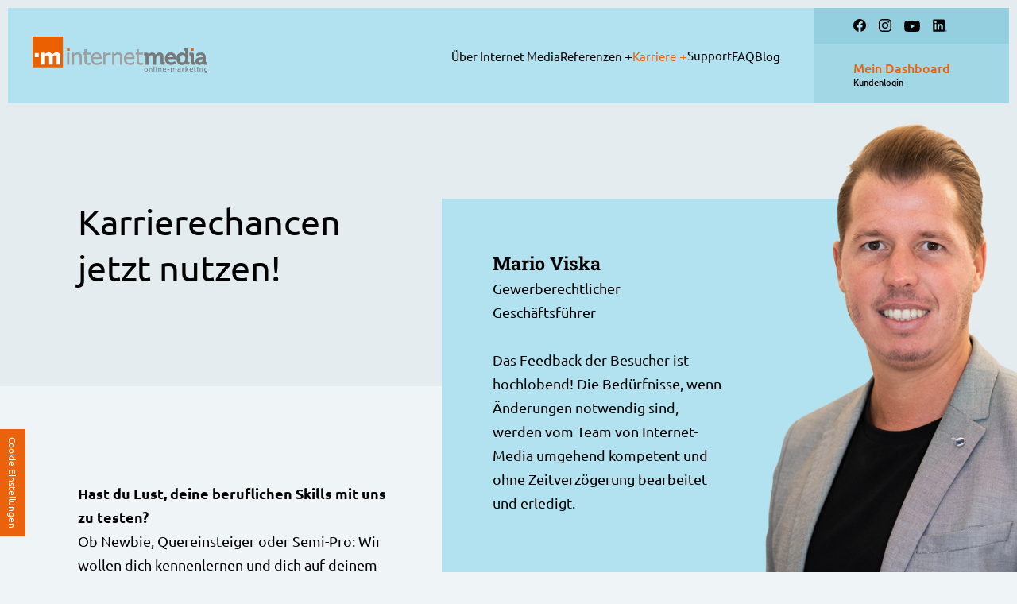

--- FILE ---
content_type: text/html; charset=UTF-8
request_url: https://www.internet-media.com/karriere?job=Vertriebsprofi+im+B2B+Bereich+Graz
body_size: 22219
content:
<!DOCTYPE html>
<html lang="de" data-fw-version="1.3">
<head>
	<meta charset="utf-8">
	<title>Webagentur in Wien sucht Talents | freie Jobs / Stellen</title>
        <meta name="description" content="Ob Newbie, Quereinsteiger oder Semi-Pro: Hier findest du alle freien Jobs, die wir zu vergeben haben. Bewirb' dich bei uns!">
        <meta property="og:title" content="Webagentur in Wien sucht Talents | freie Jobs / Stellen">
        <meta property="og:description" content="Ob Newbie, Quereinsteiger oder Semi-Pro: Hier findest du alle freien Jobs, die wir zu vergeben haben. Bewirb' dich bei uns!">
        <meta property="og:type" content="website">
        <meta property="og:url" content="https://www.internet-media.com">
        <meta property="og:image" content="/images/social_branding.png">
        <meta property="og:site_name" content="Internet Online Media GmbH">	<meta name="author" content="Internet Online Media GmbH">
	<meta name="viewport" content="width=device-width, initial-scale=1.0">
	<meta name="thumbnail" content="/images/social_branding.png">
	<meta name="theme-color" content="#A2D7E5">
	<meta name="format-detection" content="telephone=no">
	<link rel="canonical" href="https://www.internet-media.com/karriere?job=Vertriebsprofi+im+B2B+Bereich+Graz">
	<!-- Fav Icon -->
	<link rel="icon" href="/favicon.ico" type="image/x-icon">
	<!-- Styles -->
	<link rel="stylesheet" href="/css/styles.css?v=1752665817" media="screen">
	<link rel="stylesheet" href="/css/print.css?v=1752665817" media="print">
<script type="application/json" data-translations>{"Form data is not valid!":"Formulardaten sind ung\u00fcltig!","FORM_SUBMISSION_ERROR":"Die E-Mail wurde nicht gesendet, weil die folgenden Fehler aufgetreten sind:","FORM_SUBMISSION_SUCCESS":"E-Mail erfolgreich gesendet","Calculate route":"Route berechnen","The field is required":"Dieses Feld ist erforderlich","Invalid email address":"Die E-Mail-Adresse ist ung\u00fcltig","privacyPolicy_not_accepted":"Das Feld Datenschutzerkl\u00e4rung ist obligatorisch"}</script><script type="text/javascript">(function (root) {
    let translations;

    root.__ = function (message) {
        if (translations === (void 0)) {
            let el = document.querySelector('script[data-translations]');

            try {
                translations = JSON.parse(el.textContent);
            } catch (e) {
                translations = {};
            }
        }

        return message in translations ? translations[message] : message;
    };
})(window);</script></head>
<body class="main-template no-js lang-de Karriere karriere" style="opacity:0">
	<input type="checkbox" id="navi-toggled">
	<input type="checkbox" id="support-toggled">
	<a href="#content" tabindex="1" title="Navigation überspringen" class="btn-focus">Navigation überspringen</a>
	<a href="/sitemap" tabindex="1" title="Sitemap anzeigen" rel="nofollow, noindex" class="btn-focus">Sitemap anzeigen</a>
	<div class="first-level" id="navigation" data-lenis-prevent>
		<nav>
			<div style="background-size: cover;" class="cms-container-el default-container">
<div class="cms-navi navi-main" id="navi-main">
<ul class="navi">
<li class="index">
<a title="Internet Online Media GmbH – Homepage erstellen lassen" class="index" href="/" target="_self">
Startseite</a>
</li>
<li class="ueber-internet-media">
<a title="Professionelle Website – Internet Online Media GmbH" class="ueber-internet-media" href="/ueber-internet-media" target="_self">
Über Internet Media</a>
</li>
<li class="referenzen has-sub">
<a title="Internet Online Media GmbH Wien | Referenzen von Website-Erstellungen" class="referenzen" href="/referenzen" target="_self">
Referenzen</a>
<ul class="sub">
<li class="nav-item">
<a title="Referenzen der Branche Gesundheit" class href="/referenzen#branche=Gesundheit" target="_self">
Gesundheit</a>
</li>
<li class="nav-item">
<a title="Handwerk" class href="/referenzen#branche=Handwerk" target="_self">
Handwerk</a>
</li>
<li class="nav-item">
<a title="Referenzen der Branche Rechtsberatung und Finanzen" class href="/referenzen#branche=Rechtsberatung+und+Finanzen" target="_self">
Rechtsberatung und Finanzen</a>
</li>
<li class="nav-item">
<a title="Referenzen der Branche Dienstleistungen" class href="/referenzen#branche=Dienstleistungen" target="_self">
Dienstleistungen</a>
</li>
<li class="nav-item">
<a title="Referenzen der Branche Einzelhandel" class href="/referenzen#branche=Einzelhandel" target="_self">
Einzelhandel</a>
</li>
</ul>
</li>
<li class="karriere active has-sub">
<a title="Webagentur in Wien sucht Talents | freie Jobs / Stellen" class="karriere active" href="/karriere" target="_self">
Karriere</a>
<ul class="sub">
<li class="active">
<a title="Webagentur in Wien Süd sucht Talents | freie Jobs / Stellen" class="active" href="/karriere?job=Vertriebsprofi+im+B2B+Bereich+Wien" target="_self">
Wien</a>
</li>
<li class="active">
<a title="Webagentur in Graz sucht Talents | freie Jobs / Stellen" class="active" href="/karriere?job=Vertriebsprofi+im+B2B+Bereich+Graz" target="_self">
Graz</a>
</li>
<li class="active">
<a title="Webagentur in Burgenland sucht Talents | freie Jobs / Stellen" class="active" href="/karriere?job=Vertriebsprofi+im+B2B+Bereich+Burgenland" target="_self">
Burgenland</a>
</li>
<li class="active">
<a title="Webagentur in Niederösterreich sucht Talents | freie Jobs / Stellen" class="active" href="/karriere?job=Vertriebsprofi+im+B2B+Bereich+Nieder%C3%B6sterreich" target="_self">
Niederösterreich</a>
</li>
<li class="active">
<a title="Webagentur in Steiermark sucht Talents | freie Jobs / Stellen" class="active" href="/karriere?job=Vertriebsprofi+im+B2B+Bereich+Steiermark" target="_self">
Steiermark</a>
</li>
<li class="active">
<a title="Webagentur in Oberösterreich sucht Talents | freie Jobs / Stellen" class="active" href="/karriere?job=Vertriebsprofi+im+B2B+Bereich+Ober%C3%B6sterreich" target="_self">
Oberösterreich</a>
</li>
<li class="active">
<a title="Webagentur in Salzburg sucht Talents | freie Jobs / Stellen" class="active" href="/karriere?job=Vertriebsprofi+im+B2B+Bereich+Salzburg" target="_self">
Salzburg</a>
</li>
</ul>
</li>
<li class="faq">
<a title="Medienagentur Internet Online Media GmbH in Wien und Graz| FAQ" class="faq" href="/faq" target="_self">
FAQ</a>
</li>
<li class="blog">
<a title="Website-Erstellung durch die Internet Online Media GmbH in Wien und Graz | Blog" class="blog" href="/blog/" target="_self">
Blog</a>
</li>
</ul>
</div>
</div>
			<label for="support-toggled">Support</label>	
		</nav>
	</div>
	<div id="login">
		<a href="https://login.securewebsystems.net/login?service=https%3A%2F%2Fmy.internet-media.com%2F" title="Zum Dashboard" class="login-btn">Mein Dashboard <span>Kundenlogin</span></a>		
	</div>
	<div id="page-wrap">
		<header id="header">
			<div id="branding">
				<a href="/" title="Internet Online Media GmbH">
					<img src="/images/layout/branding.svg" alt="Internet Online Media GmbH – Logo" class="non-fluid">
				</a>
			</div>
		</header>
		<main id="content">
			<div style="background-size: cover;" class="cms-container-el default-container">
<div class="cms-module" data-cms-module-name="Jobmanager">
	<div class="sub-header career">
		<div class="row height100 between full-bottom">
			<div class="col space bg-medium grid-1-1">
				<h1 class="h2 margin-bottom">Karrierechancen <br>jetzt nutzen!</h1>
			</div>
			<div class="col space-medium grid-2-3">
				<img src="/images/karriere/mario-viska-geschaeftsfuehrer.png" alt="Mario Viska – Gewerberechtlicher Geschäftsführer Internet Online Media GmbH" class="non-fluid career-header-img">
				<div class="box box-biggest bubble bubble-right-33 margin-bottom">
											<div class="margin-bottom">
							<strong class="h5 bold serif margin-no-bottom">Mario Viska</strong> Gewerberechtlicher Geschäftsführer
						</div>
						<p class="margin-no-bottom">Das Feedback der Besucher ist hochlobend! Die Bedürfnisse, wenn Änderungen notwendig sind, werden vom Team von Internet-Media umgehend kompetent und ohne Zeitverzögerung bearbeitet und erledigt.</p>
									</div>
			</div>
			<div class="col space-medium grid-1-2 flex nowrap gapped gapped-base-gap">
				<p><strong class="wide">Hast du Lust, deine beruflichen Skills mit uns zu testen?</strong> Ob Newbie, Quereinsteiger oder Semi-Pro: Wir wollen dich kennenlernen und dich auf deinem eigenen Weg begleiten.</p>
			</div>
		</div>
		<div id="cta-call" class="flex small-end">
			<div class="badge-homeoffice flex default-center default-middle btn no-hover serif">
				<span class="icon icon-headset"></span> 
				<span>Bis zu <strong>100% Homeoffice</strong>!</span>
			</div>
							<a class="display-contents" href="https://wa.me/+4369918287275?text=Guten%20Tag%20Herr%20Viska,%20ich%20interessiere%20mich%20für%20Ihre%20Ausschreibung%20der%20Stelle%20zum%20Vertriebsprofi%20im%20B2B%20Bereich%20für%20den%20Standort%20Graz" title="Internet Online Media GmbH über WhatsApp eine Nachricht schreiben">
					<span class="btn btn-third weight-regular flex default-middle default-center">Bewirb Dich jetzt:</span>
					<span class="btn gapped gapped-base-gap non-fluid default-middle default-center weight-bold">
						<svg xmlns="http://www.w3.org/2000/svg" xmlns:xlink="http://www.w3.org/1999/xlink" xml:space="preserve" viewBox="0 0 444 446" width="28" height="29"><g opacity=".15"><defs><path id="a" d="M3 6h438v440H3z" /></defs><clippath id="b"><use xlink:href="#a" overflow="visible" /></clippath><g clip-path="url(#b)"><defs><path id="c" d="M3 6h438v440H3z" /></defs><clippath id="d"><use xlink:href="#c" overflow="visible" /></clippath></g></g><g opacity=".15"><defs><path id="e" d="M3 6h438v440H3z" /></defs><clippath id="f"><use xlink:href="#e" overflow="visible" /></clippath><g clip-path="url(#f)"><defs><path id="g" d="M3 6h438v440H3z" /></defs><clippath id="h"><use xlink:href="#g" overflow="visible" /></clippath></g></g><path fill="#FFF" d="m12.877 432.373 29.589-108.039c-18.25-31.619-27.852-67.489-27.838-104.236.046-114.958 93.603-208.485 208.567-208.485 55.789.024 108.153 21.738 147.533 61.145 39.374 39.41 61.05 91.795 61.031 147.509-.05 114.952-93.619 208.496-208.564 208.496-.008 0 .005 0 0 0h-.09c-34.903-.014-69.202-8.769-99.664-25.381L12.877 432.373zm115.686-66.738 6.333 3.754c26.611 15.791 57.12 24.143 88.23 24.16h.068c95.544 0 173.307-77.745 173.348-173.297.015-46.307-17.997-89.849-50.727-122.603-32.732-32.753-76.251-50.802-122.556-50.821-95.62 0-173.381 77.734-173.419 173.283-.013 32.743 9.148 64.63 26.502 92.224l4.126 6.555-17.517 63.947 65.612-17.202z" /><defs><path id="i" d="M223.168 421.601c-.002 0-.005 0 0 0m0 0c.001 0 .001 0 0 0 .001 0 .001 0 0 0M21.817 220.166c-.011 35.468 9.256 70.1 26.879 100.625L20.131 425.092l106.735-27.987c29.407 16.027 62.516 24.485 96.212 24.496h.09c110.962 0 201.289-90.297 201.335-201.279.022-53.78-20.901-104.349-58.919-142.393-38.01-38.045-88.563-59.007-142.424-59.031-110.976 0-201.298 90.289-201.343 201.268" /></defs><clippath id="j"><use xlink:href="#i" overflow="visible" /></clippath><lineargradient id="k" x1="-415.9072" x2="-414.9072" y1="760.9858" y2="760.9858" gradientTransform="matrix(0 -406.194 -406.194 0 309330.625 -168513.8125)" gradientUnits="userSpaceOnUse"><stop offset="0" stop-color="#37aa3c" /><stop offset="1" stop-color="#72ba68" /></lineargradient><path fill="url(#k)" d="M20.131 18.898h404.394v406.194H20.131z" clip-path="url(#j)" /><g opacity=".04"><defs><path id="l" d="M0 0h444v446H0z" /></defs><clippath id="m"><use xlink:href="#l" overflow="visible" /></clippath><g clip-path="url(#m)"><defs><path id="n" d="M0 0h444v446H0z" /></defs><clippath id="o"><use xlink:href="#n" overflow="visible" /></clippath></g></g><defs><path id="p" d="M223.195 428.762c-.002 0-.005 0 0 0m0 0c.001 0 .001 0 0 0 .001 0 .001 0 0 0M80.47 318.89l-4.127-6.556c-17.354-27.593-26.515-59.48-26.501-92.224.037-95.549 77.798-173.283 173.418-173.283 46.305.019 89.823 18.068 122.557 50.822 32.729 32.753 50.74 76.295 50.726 122.602-.04 95.552-77.804 173.297-173.348 173.297h-.068c-31.111-.017-61.621-8.369-88.23-24.16l-6.333-3.753-65.61 17.201L80.47 318.89zm-65.842-98.793c-.013 36.747 9.588 72.618 27.838 104.236L12.877 432.372l110.564-28.99c30.462 16.612 64.76 25.367 99.664 25.381h.09c114.945 0 208.515-93.543 208.563-208.496.02-55.714-21.655-108.099-61.03-147.508-39.38-39.408-91.744-61.121-147.533-61.146-114.964-.001-208.521 93.527-208.567 208.484" /></defs><clippath id="q"><use xlink:href="#p" overflow="visible" /></clippath><lineargradient id="r" x1="-415.9082" x2="-414.9082" y1="760.9878" y2="760.9878" gradientTransform="matrix(0 -420.7602 -420.7602 0 320415.3125 -174565.1719)" gradientUnits="userSpaceOnUse"><stop offset="0" stop-color="#fafafa" /><stop offset="1" stop-color="#fff" /></lineargradient><path fill="url(#r)" d="M12.877 11.612h418.901v420.76H12.877z" clip-path="url(#q)" /><g opacity=".06"><defs><path id="s" d="M105 113h237v222H105z" /></defs><clippath id="t"><use xlink:href="#s" overflow="visible" /></clippath><g clip-path="url(#t)"><defs><path id="u" d="M105 113h237v22H105z" /></defs><clippath id="vv"><use xlink:href="#u" overflow="visible" /></clippath></g></g><path fill="#FFF" fill-rule="evenodd" d="M171.068 132.939c-3.904-8.678-8.013-8.852-11.727-9.004-3.037-.13-6.515-.122-9.987-.122-3.474 0-9.121 1.305-13.895 6.52-4.778 5.215-18.242 17.821-18.242 43.46 0 25.642 18.676 50.417 21.279 53.897 2.606 3.475 36.052 57.771 89.021 78.66 44.022 17.358 52.98 13.905 62.535 13.038 9.555-.869 30.832-12.604 35.175-24.773 4.343-12.167 4.343-22.596 3.04-24.776-1.303-2.172-4.776-3.475-9.988-6.081-5.213-2.605-30.832-15.215-35.61-16.951-4.777-1.737-8.252-2.606-11.727 2.61-3.475 5.212-13.456 16.947-16.497 20.422-3.039 3.483-6.079 3.917-11.291 1.312-5.213-2.614-21.997-8.111-41.907-25.864-15.492-13.812-25.951-30.87-28.992-36.087-3.04-5.212-.325-8.035 2.289-10.633 2.34-2.335 5.212-6.083 7.818-9.126 2.6-3.043 3.469-5.215 5.206-8.69 1.737-3.479.869-6.523-.434-9.129-1.304-2.607-11.432-28.379-16.066-38.683" clip-rule="evenodd" /></svg> 
						+43 699 18 28 72 75
					</span>
				</a>
					</div>
	</div>

<div class="icon icon-play relative overflow bg-soft" id="video">
    <div class="height100 centered" id="curtain" style="opacity: 0;">
					<video poster="/images/video-thumb.jpg">
				<source src="/files/mario-viska-vorstellung-2022.mp4" type="video/mp4">
			</video>
		    </div>
</div>



<div class="bg-medium">
	<div class="row full-width default-center no-gutter" id="job-content">
		<div class="col cut-10 space">
			<div class="box bg-medium columns">
				<h2 class="jobTitle">Vertriebsprofi im B2B Bereich Graz</h2>
				<div class="job__description display-contents">
					<p>Wir suchen motivierte Mitarbeiter für unser Büro in Graz / Graz Umgebung für die Steiermark</p>
<h3>Warum Du ein Teil von uns werden solltest:</h3>
<p>Wir, die Internet Media mit knapp 600 Mitarbeitern im deutschsprachigen Raum, sind einer der Marktführer im Online-Marketing für kleine und mittelständische Unternehmen.</p>
<h4>So sieht Deine neue Herausforderung aus:</h4>
<ul>
<li>Du gewinnst neue Kunden im Bereich KMU (Kleine und mittelständische Unternehmen)</li>
<li>Parallel zum Neukundengeschäft betreust Du Deinen bereits bestehenden Kundenstamm und baust diesen aus. Du berätst Deine Kunden vor Ort, präsentierst und vertreibst individuell an Deine Kunden angepasste Lösungen, unter Nutzung des Internet Media Produktportfolios</li>
<li>Markt- und Wettbewerbsbeobachtung ermöglichen Dir eine erfolgreiche und nachhaltige Beratung Deiner Kunden</li>
</ul>
<h4>Das erwartet Dich bei uns:</h4>
<ul>
<li><strong>bis zu 100% Homeoffice</strong></li>
<li><strong>leistungsbezogene Entlohnung</strong> (Fixum und Provision), mit € 5.000,- Brutto monatlichem Zielgehalt (nach entsprechender Einarbeitung, keine Deckelung nach oben!)</li>
<li><strong>Urlaubs- und Weihnachtsgeld</strong></li>
<li>eigener <strong>Dienstwagen auch zur privaten Nutzung</strong> (Führerschein B notwendig) und <strong>Laptop</strong></li>
<li>durch&nbsp;<strong>Work-Life-Balance</strong>&nbsp;und&nbsp;<strong>Homeoffice</strong>&nbsp;Dein Leben (wieder) ins Gleichgewicht bringen</li>
<li><strong>rasche Aufstiegsmöglichkeiten</strong>&nbsp;durch eine hohe Leistungsbereitschaft</li>
<li><strong>vielfältiges Tätigkeitsfeld</strong>&nbsp;durch Aufbau eines eigenen Kundenstamms plus eigener strategischer Betreuung der eigenen Kunden</li>
<li>eine interessante und ständig im Wandel befindende Branche mit&nbsp;<strong>hohen Entwicklungsmöglichkeiten</strong></li>
<li><strong>fortlaufende Coachings</strong>&nbsp;sowie regelmäßige Produkt- &amp; Verkaufsschulungen im In- &amp; Ausland</li>
<li>ein&nbsp;<strong>individuelles Einarbeitungskonzept</strong>&nbsp;und eine&nbsp;<strong>persönliche Karriereplanung</strong>&nbsp;sind für uns selbstverständlich</li>
<li><strong>Parkplatz</strong>&nbsp;Möglichkeiten</li>
</ul>				</div>
				<div class="btns gapped">
											<a class="btn" href="https://wa.me/+4369918287275?text=Guten%20Tag%20Herr%20Viska,%20ich%20interessiere%20mich%20für%20Ihre%20Ausschreibung%20der%20Stelle%20zum%20Vertriebsprofi%20im%20B2B%20Bereich%20für%20den%20Standort%20Graz" title="Internet Online Media GmbH über WhatsApp eine Nachricht schreiben">
							<span class="gapped gapped-base-gap default-middle default-center weight-bold">
								<svg viewBox="0 0 444 446" width="28" height="29">
									<g opacity=".15"><defs><path id="svg1" d="M3 6h438v440H3z" /></defs><clippath id="svg2"><use xlink:href="#svg1" overflow="visible" /></clippath><g clip-path="url(#svg2)"><defs><path id="svg3" d="M3 6h438v440H3z" /></defs><clippath id="svg4"><use xlink:href="#svg3" overflow="visible" /></clippath></g></g><g opacity=".15"><defs><path id="svg5" d="M3 6h438v440H3z" /></defs><clippath id="svg6"><use xlink:href="#svg5" overflow="visible" /></clippath><g clip-path="url(#svg6)"><defs><path id="svg7" d="M3 6h438v440H3z" /></defs><clippath id="svg8"><use xlink:href="#svg7" overflow="visible" /></clippath></g></g><path fill="#FFF" d="m12.877 432.373 29.589-108.039c-18.25-31.619-27.852-67.489-27.838-104.236.046-114.958 93.603-208.485 208.567-208.485 55.789.024 108.153 21.738 147.533 61.145 39.374 39.41 61.05 91.795 61.031 147.509-.05 114.952-93.619 208.496-208.564 208.496-.008 0 .005 0 0 0h-.09c-34.903-.014-69.202-8.769-99.664-25.381L12.877 432.373zm115.686-66.738 6.333 3.754c26.611 15.791 57.12 24.143 88.23 24.16h.068c95.544 0 173.307-77.745 173.348-173.297.015-46.307-17.997-89.849-50.727-122.603-32.732-32.753-76.251-50.802-122.556-50.821-95.62 0-173.381 77.734-173.419 173.283-.013 32.743 9.148 64.63 26.502 92.224l4.126 6.555-17.517 63.947 65.612-17.202z" /><defs><path id="svg9" d="M223.168 421.601c-.002 0-.005 0 0 0m0 0c.001 0 .001 0 0 0 .001 0 .001 0 0 0M21.817 220.166c-.011 35.468 9.256 70.1 26.879 100.625L20.131 425.092l106.735-27.987c29.407 16.027 62.516 24.485 96.212 24.496h.09c110.962 0 201.289-90.297 201.335-201.279.022-53.78-20.901-104.349-58.919-142.393-38.01-38.045-88.563-59.007-142.424-59.031-110.976 0-201.298 90.289-201.343 201.268" /></defs><clippath id="svg10"><use xlink:href="#svg9" overflow="visible" /></clippath><lineargradient id="svg11" x1="-415.9072" x2="-414.9072" y1="760.9858" y2="760.9858" gradientTransform="matrix(0 -406.194 -406.194 0 309330.625 -168513.8125)" gradientUnits="userSpaceOnUse"><stop offset="0" stop-color="#37aa3c" /><stop offset="1" stop-color="#72ba68" /></lineargradient><path fill="url(#svg11)" d="M20.131 18.898h404.394v406.194H20.131z" clip-path="url(#svg10)" /><g opacity=".04"><defs><path id="svg12" d="M0 0h444v446H0z" /></defs><clippath id="svg13"><use xlink:href="#svg12" overflow="visible" /></clippath><g clip-path="url(#svg13)"><defs><path id="svg14" d="M0 0h444v446H0z" /></defs><clippath id="svg15"><use xlink:href="#svgn" overflow="visible" /></clippath></g></g><defs><path id="svg16" d="M223.195 428.762c-.002 0-.005 0 0 0m0 0c.001 0 .001 0 0 0 .001 0 .001 0 0 0M80.47 318.89l-4.127-6.556c-17.354-27.593-26.515-59.48-26.501-92.224.037-95.549 77.798-173.283 173.418-173.283 46.305.019 89.823 18.068 122.557 50.822 32.729 32.753 50.74 76.295 50.726 122.602-.04 95.552-77.804 173.297-173.348 173.297h-.068c-31.111-.017-61.621-8.369-88.23-24.16l-6.333-3.753-65.61 17.201L80.47 318.89zm-65.842-98.793c-.013 36.747 9.588 72.618 27.838 104.236L12.877 432.372l110.564-28.99c30.462 16.612 64.76 25.367 99.664 25.381h.09c114.945 0 208.515-93.543 208.563-208.496.02-55.714-21.655-108.099-61.03-147.508-39.38-39.408-91.744-61.121-147.533-61.146-114.964-.001-208.521 93.527-208.567 208.484" /></defs><clippath id="svg17"><use xlink:href="#svg16" overflow="visible" /></clippath><lineargradient id="svg18" x1="-415.9082" x2="-414.9082" y1="760.9878" y2="760.9878" gradientTransform="matrix(0 -420.7602 -420.7602 0 320415.3125 -174565.1719)" gradientUnits="userSpaceOnUse"><stop offset="0" stop-color="#fafafa" /><stop offset="1" stop-color="#fff" /></lineargradient><path fill="url(#svg18)" d="M12.877 11.612h418.901v420.76H12.877z" clip-path="url(#svg17)" /><g opacity=".06"><defs><path id="svg19" d="M105 113h237v222H105z" /></defs><clippath id="svg20"><use xlink:href="#svg19" overflow="visible" /></clippath><g clip-path="url(#svg20)"><defs><path id="svg21" d="M105 113h237v22H105z" /></defs><clippath id="svg22"><use xlink:href="#svg21" overflow="visible" /></clippath></g></g><path fill="#FFF" fill-rule="evenodd" d="M171.068 132.939c-3.904-8.678-8.013-8.852-11.727-9.004-3.037-.13-6.515-.122-9.987-.122-3.474 0-9.121 1.305-13.895 6.52-4.778 5.215-18.242 17.821-18.242 43.46 0 25.642 18.676 50.417 21.279 53.897 2.606 3.475 36.052 57.771 89.021 78.66 44.022 17.358 52.98 13.905 62.535 13.038 9.555-.869 30.832-12.604 35.175-24.773 4.343-12.167 4.343-22.596 3.04-24.776-1.303-2.172-4.776-3.475-9.988-6.081-5.213-2.605-30.832-15.215-35.61-16.951-4.777-1.737-8.252-2.606-11.727 2.61-3.475 5.212-13.456 16.947-16.497 20.422-3.039 3.483-6.079 3.917-11.291 1.312-5.213-2.614-21.997-8.111-41.907-25.864-15.492-13.812-25.951-30.87-28.992-36.087-3.04-5.212-.325-8.035 2.289-10.633 2.34-2.335 5.212-6.083 7.818-9.126 2.6-3.043 3.469-5.215 5.206-8.69 1.737-3.479.869-6.523-.434-9.129-1.304-2.607-11.432-28.379-16.066-38.683" clip-rule="evenodd" />
								</svg> 
								+43 699 18 28 72 75
							</span>
						</a>
										<a href="#application-form" title="Zum Bewerbungsformular" class="btn btn-secondary icon icon-arrow-right-up">Jetzt bewerben</a>
				</div>
			</div>
		</div>
	</div>
	<script>var cssData = {
    'image-path':            '"../images/" !default',
    'base-font-size':        '18px',
    'base-line-height':      '30px',
    'h1-size':               '120px',
    'h2-size':               '80px',
    'h3-size':               '60px',
    'h4-size':               '40px',
    'h5-size':               '24px',
    'h6-size':               '20px',
    'main-font':             '"Ubuntu", sans-serif',
    'display-font':          '"Roboto Slab", sans-serif',
    'icon-font':             'icomoon',
    'colors': {
        'primary':          '#EB620D',
        'secondary':        '#B2E2EF',
        'third':            '#A2D7E5',
        'light':            '#fff',
        'medium':           '#E5ECEF',
        'dark':             '#000',
        'border':           '$dark',
        'soft':             '#F5F8F8',
        'smooth':           '#EFF4F6',
        'toned':            '#D8E2E6',
        'dirty':            '#7EA5AF',
        'flat':             '#9F9E9D',
        'actions':          '$primary',
        'alert':            '$primary'
    },
    'base-gap':             '8px',
    'rowMaxWidth':          '1640px',
    /* columnCount is required for cms4 for legacy reasons */
    'columnCount':          12,
    'column-count':         '$columnCount',
    'base-border':          '1px solid $border',
    'base-box-shadow':      '0 0 60px rgba($dark, 0.1)',
    'outline':              '1px dotted $alert',
    'bpContext':            '16px',
    'hide-text-direction':  'right',
    'icon-map': {
        'a':                '\\e904',
        'arrow-down':       '\\e900',
        'arrow-left':       '\\e901',
        'arrow-right':      '\\e905',
        'arrow-up':         '\\e902',
        'arrow-right-up':   '\\e906',
        'bars':             '\\e907',
        'calculate':        '\\e903',
        'check':            '\\e910',
        'clock':            '\\e917',
        'cursor':           '\\e908',
        'exclamation':      '\\e913',
        'globe':            '\\e909',
        'headset':          '\\e90a',
        'lock':             '\\e915',
        'map-marker':       '\\e90b',
        'map-marker-outline': '\\e918',
        'no-dollar':        '\\e90c',
        'play':             '\\e90d',
        'plus':             '\\e90e',
        'no-dollar':        '\\e90c',
        'search':           '\\e90f',
        'star':             '\\e919',
        'star-empty':       '\\e91a',
        'times':            '\\e914',
        'upload':           '\\e911',
        'user':             '\\e916',
        'write':            '\\e912'
    },
    'gridMap': {
        'default': {
            'width':        '0px',
            'cols':         [1,2,3,4,5,6,7,8,9,10,11,12,'auto'],
            'prefix':       [0,1,2,3,4,5,6,7,8,9,10,11,12],
            'suffix':       [0,1,2,3,4,5,6,7,8,9,10,11,12],
            'start':        ['justify-content:flex-start'],
            'center':       ['justify-content:center'],
            'end':          ['justify-content:flex-end'],
            'between':      ['justify-content:space-between'],
            'around':       ['justify-content:space-around'],
            'top':          ['align-items:flex-start'],
            'middle':       ['align-items:center'],
            'middle-content': ['align-content:center'],
            'baseline':     ['align-items:baseline'],
            'bottom':       ['align-items:flex-end'],
            'bottom-content': ['align-content:flex-end'],
            'stretch':      ['align-items:stretch'],
            'reverse':      ['flex-direction:row-reverse'],
            'forward':      ['flex-direction:row'],
            'first':        ['order:-1'],
            'last':         ['order:1'],
            'unset':        ['order:0'],
            'align-center':  ['text-align:center']
        },
        'micro': {
            'width':        '375px',
            'cols':         [1,2,3,4,5,6,7,8,9,10,11,12,'auto'],
            'prefix':       [0,1,2,3,4,5,6,7,8,9,10,11,12],
            'suffix':       [0,1,2,3,4,5,6,7,8,9,10,11,12],
            'start':        ['justify-content:flex-start'],
            'center':       ['justify-content:center'],
            'end':          ['justify-content:flex-end'],
            'between':      ['justify-content:space-between'],
            'around':       ['justify-content:space-around'],
            'top':          ['align-items:flex-start'],
            'middle':       ['align-items:center'],
            'baseline':     ['align-items:flex-baseline'],
            'bottom':       ['align-items:flex-end'],
            'stretch':      ['align-items:stretch'],
            'reverse':      ['flex-direction:row-reverse'],
            'forward':      ['flex-direction:row'],
            'first':        ['order:-1'],
            'last':         ['order:1'],
            'unset':        ['order:0']
        },
        'tiny': {
            'width':        '480px',
            'cols':         [1,2,3,4,5,6,7,8,9,10,11,12,'auto'],
            'prefix':       [0,1,2,3,4,5,6,7,8,9,10,11,12],
            'suffix':       [0,1,2,3,4,5,6,7,8,9,10,11,12],
            'start':        ['justify-content:flex-start'],
            'center':       ['justify-content:center'],
            'end':          ['justify-content:flex-end'],
            'between':      ['justify-content:space-between'],
            'around':       ['justify-content:space-around'],
            'top':          ['align-items:flex-start'],
            'middle':       ['align-items:center'],
            'baseline':     ['align-items:flex-baseline'],
            'bottom':       ['align-items:flex-end'],
            'stretch':      ['align-items:stretch'],
            'reverse':      ['flex-direction:row-reverse'],
            'forward':      ['flex-direction:row'],
            'first':        ['order:-1'],
            'last':         ['order:1'],
            'unset':        ['order:0']
        },
        'small': {
            'width':        '640px',
            'cols':         [1,2,3,4,5,6,7,8,9,10,11,12,'auto'],
            'prefix':       [0,1,2,3,4,5,6,7,8,9,10,11,12],
            'suffix':       [0,1,2,3,4,5,6,7,8,9,10,11,12],
            'start':        ['justify-content:flex-start'],
            'center':       ['justify-content:center'],
            'end':          ['justify-content:flex-end'],
            'between':      ['justify-content:space-between'],
            'around':       ['justify-content:space-around'],
            'top':          ['align-items:flex-start'],
            'middle':       ['align-items:center'],
            'baseline':     ['align-items:flex-baseline'],
            'bottom':       ['align-items:flex-end'],
            'stretch':      ['align-items:stretch'],
            'reverse':      ['flex-direction:row-reverse'],
            'forward':      ['flex-direction:row'],
            'first':        ['order:-1'],
            'last':         ['order:1'],
            'unset':        ['order:0'],
            'align-right':  ['text-align:right'],
            'align-center':  ['text-align:center']
        },
        'medium': {
            'width':        '760px',
            'cols':         [1,2,3,4,5,6,7,8,9,10,11,12,'auto'],
            'prefix':       [0,1,2,3,4,5,6,7,8,9,10,11,12],
            'suffix':       [0,1,2,3,4,5,6,7,8,9,10,11,12],
            'start':        ['justify-content:flex-start'],
            'center':       ['justify-content:center'],
            'end':          ['justify-content:flex-end'],
            'between':      ['justify-content:space-between'],
            'around':       ['justify-content:space-around'],
            'top':          ['align-items:flex-start'],
            'middle':       ['align-items:center'],
            'baseline':     ['align-items:flex-baseline'],
            'bottom':       ['align-items:flex-end'],
            'stretch':      ['align-items:stretch'],
            'reverse':      ['flex-direction:row-reverse'],
            'forward':      ['flex-direction:row'],
            'first':        ['order:-1'],
            'last':         ['order:1'],
            'unset':        ['order:0'],
            'hidden':       ['display:none']
        },
        'large': {
            'width':        '992px',
            'cols':         [1,2,3,4,5,6,7,8,9,10,11,12,'auto'],
            'prefix':       [0,1,2,3,4,5,6,7,8,9,10,11,12],
            'suffix':       [0,1,2,3,4,5,6,7,8,9,10,11,12],
            'start':        ['justify-content:flex-start'],
            'center':       ['justify-content:center'],
            'end':          ['justify-content:flex-end'],
            'between':      ['justify-content:space-between'],
            'around':       ['justify-content:space-around'],
            'top':          ['align-items:flex-start'],
            'middle':       ['align-items:center'],
            'baseline':     ['align-items:flex-baseline'],
            'bottom':       ['align-items:flex-end'],
            'stretch':      ['align-items:stretch'],
            'reverse':      ['flex-direction:row-reverse'],
            'forward':      ['flex-direction:row'],
            'first':        ['order:-1'],
            'last':         ['order:1'],
            'unset':        ['order:0']
        },
        'giant': {
            'width':        '1200px',
            'cols':         [1,2,3,4,5,6,7,8,9,10,11,12,'auto'],
            'prefix':       [0,1,2,3,4,5,6,7,8,9,10,11,12],
            'suffix':       [0,1,2,3,4,5,6,7,8,9,10,11,12],
            'start':        ['justify-content:flex-start'],
            'center':       ['justify-content:center'],
            'end':          ['justify-content:flex-end'],
            'between':      ['justify-content:space-between'],
            'around':       ['justify-content:space-around'],
            'top':          ['align-items:flex-start'],
            'middle':       ['align-items:center'],
            'baseline':     ['align-items:flex-baseline'],
            'bottom':       ['align-items:flex-end'],
            'stretch':      ['align-items:stretch'],
            'reverse':      ['flex-direction:row-reverse'],
            'forward':      ['flex-direction:row'],
            'first':        ['order:-1'],
            'last':         ['order:1'],
            'unset':        ['order:0'],
            'hidden':       ['display:none']
        },
        'huge': {
            'width':        '1364px',
            'cols':         [1,2,3,4,5,6,7,8,9,10,11,12,'auto'],
            'prefix':       [0,1,2,3,4,5,6,7,8,9,10,11,12],
            'suffix':       [0,1,2,3,4,5,6,7,8,9,10,11,12],
            'start':        ['justify-content:flex-start'],
            'center':       ['justify-content:center'],
            'end':          ['justify-content:flex-end'],
            'between':      ['justify-content:space-between'],
            'around':       ['justify-content:space-around'],
            'top':          ['align-items:flex-start'],
            'middle':       ['align-items:center'],
            'baseline':     ['align-items:flex-baseline'],
            'bottom':       ['align-items:flex-end'],
            'stretch':      ['align-items:stretch'],
            'reverse':      ['flex-direction:row-reverse'],
            'forward':      ['flex-direction:row'],
            'first':        ['order:-1'],
            'last':         ['order:1'],
            'unset':        ['order:0']
        },
        'full': {
            'width':        '1520px',
            'cols':         [1,2,3,4,5,6,7,8,9,10,11,12,'auto'],
            'prefix':       [0,1,2,3,4,5,6,7,8,9,10,11,12],
            'suffix':       [0,1,2,3,4,5,6,7,8,9,10,11,12],
            'start':        ['justify-content:flex-start'],
            'center':       ['justify-content:center'],
            'end':          ['justify-content:flex-end'],
            'between':      ['justify-content:space-between'],
            'around':       ['justify-content:space-around'],
            'top':          ['align-items:flex-start'],
            'middle':       ['align-items:center'],
            'baseline':     ['align-items:flex-baseline'],
            'bottom':       ['align-items:flex-end'],
            'stretch':      ['align-items:stretch'],
            'reverse':      ['flex-direction:row-reverse'],
            'forward':      ['flex-direction:row'],
            'first':        ['order:-1'],
            'last':         ['order:1'],
            'unset':        ['order:0']
        },
        'cut': {
            'width':        '$rowMaxWidth',
            'cols':         [1,2,3,4,5,6,7,8,9,10,11,12,'auto'],
            'prefix':       [0,1,2,3,4,5,6,7,8,9,10,11,12],
            'suffix':       [0,1,2,3,4,5,6,7,8,9,10,11,12],
            'start':        ['justify-content:flex-start'],
            'center':       ['justify-content:center'],
            'end':          ['justify-content:flex-end'],
            'between':      ['justify-content:space-between'],
            'around':       ['justify-content:space-around'],
            'top':          ['align-items:flex-start'],
            'middle':       ['align-items:center'],
            'baseline':     ['align-items:flex-baseline'],
            'bottom':       ['align-items:flex-end'],
            'stretch':      ['align-items:stretch'],
            'reverse':      ['flex-direction:row-reverse'],
            'forward':      ['flex-direction:row'],
            'first':        ['order:-1'],
            'last':         ['order:1'],
            'unset':        ['order:0']
        },
        'end': {
            'width':        '1920px',
            'cols':         [1,2,3,4,5,6,7,8,9,10,11,12,'auto'],
            'prefix':       [0,1,2,3,4,5,6,7,8,9,10,11,12],
            'suffix':       [0,1,2,3,4,5,6,7,8,9,10,11,12],
            'start':        ['justify-content:flex-start'],
            'center':       ['justify-content:center'],
            'end':          ['justify-content:flex-end'],
            'between':      ['justify-content:space-between'],
            'around':       ['justify-content:space-around'],
            'top':          ['align-items:flex-start'],
            'middle':       ['align-items:center'],
            'baseline':     ['align-items:flex-baseline'],
            'bottom':       ['align-items:flex-end'],
            'stretch':      ['align-items:stretch'],
            'reverse':      ['flex-direction:row-reverse'],
            'forward':      ['flex-direction:row'],
            'first':        ['order:-1'],
            'last':         ['order:1'],
            'unset':        ['order:0']
        }
    }
}
</script><script type="application/ld+json">
		{"@context":"http:\/\/schema.org","@type":"JobPosting","title":"Vertriebsprofi im B2B Bereich Graz","description":"<p>Wir suchen motivierte Mitarbeiter f&uuml;r unser B&uuml;ro in Graz \/ Graz Umgebung f&uuml;r die Steiermark<\/p><h3>Warum Du ein Teil von uns werden solltest:<\/h3><p>Wir, die Internet Media mit knapp 600 Mitarbeitern im deutschsprachigen Raum, sind einer der Marktf&uuml;hrer im Online-Marketing f&uuml;r kleine und mittelst&auml;ndische Unternehmen.<\/p><h4>So sieht Deine neue Herausforderung aus:<\/h4><ul><li>Du gewinnst neue Kunden im Bereich KMU (Kleine und mittelst&auml;ndische Unternehmen)<\/li><li>Parallel zum Neukundengesch&auml;ft betreust Du Deinen bereits bestehenden Kundenstamm und baust diesen aus. Du ber&auml;tst Deine Kunden vor Ort, pr&auml;sentierst und vertreibst individuell an Deine Kunden angepasste L&ouml;sungen, unter Nutzung des Internet Media Produktportfolios<\/li><li>Markt- und Wettbewerbsbeobachtung erm&ouml;glichen Dir eine erfolgreiche und nachhaltige Beratung Deiner Kunden<\/li><\/ul><h4>Das erwartet Dich bei uns:<\/h4><ul><li><strong>bis zu 100% Homeoffice<\/strong><\/li><li><strong>leistungsbezogene Entlohnung<\/strong> (Fixum und Provision), mit &euro; 5.000,- Brutto monatlichem Zielgehalt (nach entsprechender Einarbeitung, keine Deckelung nach oben!)<\/li><li><strong>Urlaubs- und Weihnachtsgeld<\/strong><\/li><li>eigener <strong>Dienstwagen auch zur privaten Nutzung<\/strong> (F&uuml;hrerschein B notwendig) und <strong>Laptop<\/strong><\/li><li>durch&nbsp;<strong>Work-Life-Balance<\/strong>&nbsp;und&nbsp;<strong>Homeoffice<\/strong>&nbsp;Dein Leben (wieder) ins Gleichgewicht bringen<\/li><li><strong>rasche Aufstiegsm&ouml;glichkeiten<\/strong>&nbsp;durch eine hohe Leistungsbereitschaft<\/li><li><strong>vielf&auml;ltiges T&auml;tigkeitsfeld<\/strong>&nbsp;durch Aufbau eines eigenen Kundenstamms plus eigener strategischer Betreuung der eigenen Kunden<\/li><li>eine interessante und st&auml;ndig im Wandel befindende Branche mit&nbsp;<strong>hohen Entwicklungsm&ouml;glichkeiten<\/strong><\/li><li><strong>fortlaufende Coachings<\/strong>&nbsp;sowie regelm&auml;&szlig;ige Produkt- &amp; Verkaufsschulungen im In- &amp; Ausland<\/li><li>ein&nbsp;<strong>individuelles Einarbeitungskonzept<\/strong>&nbsp;und eine&nbsp;<strong>pers&ouml;nliche Karriereplanung<\/strong>&nbsp;sind f&uuml;r uns selbstverst&auml;ndlich<\/li><li><strong>Parkplatz<\/strong>&nbsp;M&ouml;glichkeiten<\/li><\/ul>","datePosted":"2022-12-20","employmentType":"full time","hiringOrganization":{"@type":"Organization","name":"Internet Online Media GmbH","sameAs":"http:\/\/www.internet-media.com","logo":"\/images\/social_branding.png"},"jobLocation":{"@type":"Place","address":{"@type":"PostalAddress","streetAddress":"Hetmanekgasse 1B","postalCode":"1230","addressLocality":"Wien","addressCountry":"AT"}},"baseSalary":{"@type":"MonetaryAmount","currency":"EUR","value":{"@type":"QuantitativeValue","minValue":"","maxValue":"","value":"","unitText":"year"}}}	</script>
</div>

<div class="row full-width bg-medium gapped gapped-base-gap no-gutter">
			<div class="col micro-auto">
			<img src="/images/karriere/team-graz-sitzend-auf-dem-sofa-bei-einem-vortrag.jpg" alt="Team Graz sitzend auf dem Sofa bei einem Vortrag" class="img-cover square">
		</div>
		<div class="col micro-auto">
			<img src="/images/karriere/zwei-mitarbeiter-froehlich-beim-dartspiel.jpg" alt="Zwei Mitarbeiter fröhlich beim Dartspiel" class="img-cover square">
		</div>
		<div class="col micro-auto">
			<img src="/images/karriere/team-graz-beim-activity-spiel.jpg" alt="Team Graz beim Activity-Spiel" class="img-cover square">
		</div>
	</div>

<div class="bg-secondary space-big" id="application-form">
	<div class="row default-between margin-bottom-big">
		<div class="col small-10 medium-8 full-6">
			<h2 class="h3 margin-bottom-50">Bewirb dich jetzt!</h2>

							<p class="h5 margin-bottom-50"><strong>Direkt per Whatsapp</strong>, oder nutze das folgende <strong>Bewerbungsformular</strong>, um deine Bewerbung optimal zu übermitteln.</p>
			
							<a class="btn" href="https://wa.me/+4369918287275?text=Guten%20Tag%20Herr%20Viska,%20ich%20interessiere%20mich%20für%20Ihre%20Ausschreibung%20der%20Stelle%20zum%20Vertriebsprofi%20im%20B2B%20Bereich%20für%20den%20Standort%20Graz" title="Internet Online Media GmbH über WhatsApp eine Nachricht schreiben">
					<span class="gapped gapped-base-gap default-middle default-center weight-bold">
						<svg viewBox="0 0 444 446" width="28" height="29">
							<g opacity=".15"><defs><path id="svg_1" d="M3 6h438v440H3z" /></defs><clippath id="svg_2"><use xlink:href="#svg_1" overflow="visible" /></clippath><g clip-path="url(#svg_2)"><defs><path id="svg_3" d="M3 6h438v440H3z" /></defs><clippath id="svg_4"><use xlink:href="#svg_3" overflow="visible" /></clippath></g></g><g opacity=".15"><defs><path id="svg_5" d="M3 6h438v440H3z" /></defs><clippath id="svg_6"><use xlink:href="#svg_5" overflow="visible" /></clippath><g clip-path="url(#svg_6)"><defs><path id="svg_7" d="M3 6h438v440H3z" /></defs><clippath id="svg_8"><use xlink:href="#svg_7" overflow="visible" /></clippath></g></g><path fill="#FFF" d="m12.877 432.373 29.589-108.039c-18.25-31.619-27.852-67.489-27.838-104.236.046-114.958 93.603-208.485 208.567-208.485 55.789.024 108.153 21.738 147.533 61.145 39.374 39.41 61.05 91.795 61.031 147.509-.05 114.952-93.619 208.496-208.564 208.496-.008 0 .005 0 0 0h-.09c-34.903-.014-69.202-8.769-99.664-25.381L12.877 432.373zm115.686-66.738 6.333 3.754c26.611 15.791 57.12 24.143 88.23 24.16h.068c95.544 0 173.307-77.745 173.348-173.297.015-46.307-17.997-89.849-50.727-122.603-32.732-32.753-76.251-50.802-122.556-50.821-95.62 0-173.381 77.734-173.419 173.283-.013 32.743 9.148 64.63 26.502 92.224l4.126 6.555-17.517 63.947 65.612-17.202z" /><defs><path id="svg_9" d="M223.168 421.601c-.002 0-.005 0 0 0m0 0c.001 0 .001 0 0 0 .001 0 .001 0 0 0M21.817 220.166c-.011 35.468 9.256 70.1 26.879 100.625L20.131 425.092l106.735-27.987c29.407 16.027 62.516 24.485 96.212 24.496h.09c110.962 0 201.289-90.297 201.335-201.279.022-53.78-20.901-104.349-58.919-142.393-38.01-38.045-88.563-59.007-142.424-59.031-110.976 0-201.298 90.289-201.343 201.268" /></defs><clippath id="svg_10"><use xlink:href="#svg_9" overflow="visible" /></clippath><lineargradient id="svg_11" x1="-415.9072" x2="-414.9072" y1="760.9858" y2="760.9858" gradientTransform="matrix(0 -406.194 -406.194 0 309330.625 -168513.8125)" gradientUnits="userSpaceOnUse"><stop offset="0" stop-color="#37aa3c" /><stop offset="1" stop-color="#72ba68" /></lineargradient><path fill="url(#svg_11)" d="M20.131 18.898h404.394v406.194H20.131z" clip-path="url(#svg_10)" /><g opacity=".04"><defs><path id="svg_12" d="M0 0h444v446H0z" /></defs><clippath id="svg_13"><use xlink:href="#svg_12" overflow="visible" /></clippath><g clip-path="url(#svg_13)"><defs><path id="svg_14" d="M0 0h444v446H0z" /></defs><clippath id="svg_15"><use xlink:href="#svg_n" overflow="visible" /></clippath></g></g><defs><path id="svg_16" d="M223.195 428.762c-.002 0-.005 0 0 0m0 0c.001 0 .001 0 0 0 .001 0 .001 0 0 0M80.47 318.89l-4.127-6.556c-17.354-27.593-26.515-59.48-26.501-92.224.037-95.549 77.798-173.283 173.418-173.283 46.305.019 89.823 18.068 122.557 50.822 32.729 32.753 50.74 76.295 50.726 122.602-.04 95.552-77.804 173.297-173.348 173.297h-.068c-31.111-.017-61.621-8.369-88.23-24.16l-6.333-3.753-65.61 17.201L80.47 318.89zm-65.842-98.793c-.013 36.747 9.588 72.618 27.838 104.236L12.877 432.372l110.564-28.99c30.462 16.612 64.76 25.367 99.664 25.381h.09c114.945 0 208.515-93.543 208.563-208.496.02-55.714-21.655-108.099-61.03-147.508-39.38-39.408-91.744-61.121-147.533-61.146-114.964-.001-208.521 93.527-208.567 208.484" /></defs><clippath id="svg_17"><use xlink:href="#svg_16" overflow="visible" /></clippath><lineargradient id="svg_18" x1="-415.9082" x2="-414.9082" y1="760.9878" y2="760.9878" gradientTransform="matrix(0 -420.7602 -420.7602 0 320415.3125 -174565.1719)" gradientUnits="userSpaceOnUse"><stop offset="0" stop-color="#fafafa" /><stop offset="1" stop-color="#fff" /></lineargradient><path fill="url(#svg_18)" d="M12.877 11.612h418.901v420.76H12.877z" clip-path="url(#svg_17)" /><g opacity=".06"><defs><path id="svg_19" d="M105 113h237v222H105z" /></defs><clippath id="svg_20"><use xlink:href="#svg_19" overflow="visible" /></clippath><g clip-path="url(#svg_20)"><defs><path id="svg_21" d="M105 113h237v22H105z" /></defs><clippath id="svg_22"><use xlink:href="#svg_21" overflow="visible" /></clippath></g></g><path fill="#FFF" fill-rule="evenodd" d="M171.068 132.939c-3.904-8.678-8.013-8.852-11.727-9.004-3.037-.13-6.515-.122-9.987-.122-3.474 0-9.121 1.305-13.895 6.52-4.778 5.215-18.242 17.821-18.242 43.46 0 25.642 18.676 50.417 21.279 53.897 2.606 3.475 36.052 57.771 89.021 78.66 44.022 17.358 52.98 13.905 62.535 13.038 9.555-.869 30.832-12.604 35.175-24.773 4.343-12.167 4.343-22.596 3.04-24.776-1.303-2.172-4.776-3.475-9.988-6.081-5.213-2.605-30.832-15.215-35.61-16.951-4.777-1.737-8.252-2.606-11.727 2.61-3.475 5.212-13.456 16.947-16.497 20.422-3.039 3.483-6.079 3.917-11.291 1.312-5.213-2.614-21.997-8.111-41.907-25.864-15.492-13.812-25.951-30.87-28.992-36.087-3.04-5.212-.325-8.035 2.289-10.633 2.34-2.335 5.212-6.083 7.818-9.126 2.6-3.043 3.469-5.215 5.206-8.69 1.737-3.479.869-6.523-.434-9.129-1.304-2.607-11.432-28.379-16.066-38.683" clip-rule="evenodd" />
						</svg> 
						+43 699 18 28 72 75
					</span>
				</a>
					</div>
	</div>

	<form class="default" id="form-application" action="https://formixapp.com/forms/09e45e41-916d-4e29-93b1-37f5e10c783e" data-evercaptcha="https://formixapp.com/forms/09e45e41-916d-4e29-93b1-37f5e10c783e" method="POST" enctype="multipart/form-data">
		<input class="gotcha_field" name="gotcha" autocomplete="off">
		<div class="row gapped gapped-140">
			<div class="col giant-auto">
				<div class="row margin-bottom-big">
											<div class="col cut-6">
											<label class="required Stelle focus" for="Stelle">Stelle <small>*</small></label>
						<input type="text" id="Stelle" name="Stelle" class="Stelle" placeholder="Stelle" required value="Vertriebsprofi im B2B Bereich Graz">
					</div>
											<div class="col cut-6">
											<label class="required Stelle focus" for="Beschaeftigungsverhaeltnis">Beschäftigungsverhältnis <small>*</small></label>
						<input type="text" id="Beschaeftigungsverhaeltnis" name="Beschaeftigungsverhaeltnis" class="Beschäftigungsverhältnis" placeholder="Beschäftigungsverhältnis" required value="Vollzeit">
					</div>
									</div>
				
				<span class="h5 margin-no-bottom wide serif">Kontaktdaten</span>
				<div class="row margin-bottom">
					<div class="col large-6">
						<label class="required Vorname" for="Vorname">Vorname <small>*</small></label>
						<input type="text" id="Vorname" name="Vorname" class="Vorname" placeholder="Ihr Vorname" required>
					</div>
					<div class="col large-6">
						<label class="required Nachname" for="Nachname">Nachname <small>*</small></label>
						<input type="text" id="Nachname" name="Nachname" class="Nachname" placeholder="Ihr Nachname" required>
					</div>
					<div class="col large-6">
						<label class="required E-Mail" for="E-Mail">E-Mail <small>*</small></label>
						<input type="text" id="E-Mail" name="E-Mail" class="E-Mail" placeholder="Ihre E-Mail-Adresse" required>
					</div>
					<div class="col large-6">
						<label class="Telefon" for="Mobil">Mobil</label>
						<input type="text" id="Mobil" name="Mobil" class="Mobil" placeholder="Ihre Mobilnummer">
					</div>
				</div>

				<label class="required Nachricht" for="Nachricht">Nachricht <small>*</small></label>
				<textarea id="Nachricht" name="Nachricht" placeholder="Ihre Nachricht" class="Nachricht margin-bottom" rows="3" cols="20" required></textarea>
				
			</div>
			<div class="col giant-auto">
				<div class="flex margin-bottom">
					<div class="checkbox flex">
						<input type="checkbox" name="Fuehrerschein" id="Fuehrerschein">
						<label for="Fuehrerschein">Führerschein vorhanden</label>
					</div>
											<div class="checkbox flex">
							<input type="checkbox" name="PKW" id="PKW">
							<label for="PKW">PKW vorhanden</label>
						</div>
									</div>

									<span class="margin-bottom-self wide serif">Bisherige Berufserfahrung</span>
					<div class="flex margin-bottom">
						<div class="checkbox flex">
							<input type="checkbox" name="Telefonakquise" id="Telefonakquise">
							<label for="Telefonakquise">Telefonakquise</label>
						</div>
						<div class="checkbox flex">
							<input type="checkbox" name="Neukundengewinnung" id="Neukundengewinnung">
							<label for="Neukundengewinnung">Neukunden­gewinnung</label>
						</div>
						<div class="checkbox flex">
							<input type="checkbox" name="Telefonverkauf" id="Telefonverkauf">
							<label for="Telefonverkauf">Telefonverkauf</label>
						</div>
						<div class="checkbox flex">
							<input type="checkbox" name="Verkauf" id="Verkauf">
							<label for="Verkauf">Verkauf im Shop</label>
						</div>
						<div class="checkbox flex">
							<input type="checkbox" name="Promotion" id="Promotion">
							<label for="Promotion">Promotion</label>
						</div>
						<div class="checkbox flex">
							<input type="checkbox" name="Kundenberatung" id="Kundenberatung">
							<label for="Kundenberatung">Kundenberatung</label>
						</div>
						<div class="checkbox flex">
							<input type="checkbox" name="Direktansprache" id="Direktansprache">
							<label for="Direktansprache">Direktansprache der <br>Kunden vor Ort</label>
						</div>
					</div>
				
				<label for="Datei" class="margin-bottom-self wide serif">Anhänge</label>
				<p class="tiny-font">Zum Beispiel Lebenslauf, Arbeitsproben, Zeugnisse. Mehrere Dateien bitte komprimieren (als .zip, .rar usw.). Der Anhang sollte nicht größer als 30 MB sein.</p>
				<input type="file" id="Datei" name="Datei" class="Datei margin-bottom" required>

				<input type="checkbox" id="datenschutz-akzeptiert" name="Datenschutz" value="akzeptiert" required>
				<label for="datenschutz-akzeptiert" class="required">Die <a title="Webdesign &amp; Suchmaschinenoptimierung – Datenschutzerklärung" href="/datenschutzerklaerung">Datenschutzerklärung</a> habe ich gelesen und akzeptiert <small>*</small></label>
				
				<div data-captcha="visual" class="nojs" title="EverCaptcha laden"></div>
				<button value="Submit" class="Submit margin-bottom">Nachricht abschicken</button>
			</div>
		</div>
	</form>
</div>

	<iframe class="wide ratio-4-3" height="450" data-pc-service="googlemaps" data-pc-asset="https://www.google.com/maps/embed?pb=!1m18!1m12!1m3!1d2717.6378692814974!2d15.441391716438403!3d47.06695363309129!2m3!1f0!2f0!3f0!3m2!1i1024!2i768!4f13.1!3m3!1m2!1s0x476e357e1fb285ef%3A0x786f33d683677e70!2sJakominipl.%2014%2F2%2C%208010%20Graz%2C%20%C3%96sterreich!5e0!3m2!1sde!2sde!4v1669038651298!5m2!1sde!2sde" allowfullscreen></iframe>


	<div id="team-active" data-team="graz"></div>
</div>
</div>

<div id="career-team-wien-sued" class="career-team" style="display: none;">
    <div style="background-size: cover;" class="cms-container-el default-container">
<div class="cms-container-el team bg-secondary">
<div class="row space-big space-no-bottom stretch center">
<div class="col cut-10">
<h2 class="cms-title h3 margin-bottom-big">
Unser Team</h2>
<div class="cms-container-el swiper-container team-detail margin-bottom-big">
<div class="cms-container-el swiper-wrapper">
<div class="loop-child swiper-slide" data-placeholder-id="65844e3af53b621661b12a41">
<div class="cms-container-el">
<div class="row between middle">
<div class="col default-8 small-5 large-4">
<div class="cms-container-el square margin-bottom">
<figure class="cms-image img-cover">
<picture>
<source media="(max-width:640px)" data-pic-cms-srcset="/upload/small/juergen-strobl_small_x1_kZ7XN1wWlb.webp 1x, /upload/small/juergen-strobl_small_x2_C_ScDj731I.webp 2x" srcset="[data-uri] 1x" type="image/webp">
<source media="(max-width:640px)" data-pic-cms-srcset="/upload/small/juergen-strobl_small_DOIPgsP0Gh.jpg" srcset="[data-uri] 1x" type="image/jpg">
<source media="(max-width:760px)" data-pic-cms-srcset="/upload/medium/juergen-strobl_medium_x1_d-BZIWifRa.webp 1x, /upload/medium/juergen-strobl_medium_x2_sJZRUEiqwu.webp 2x" srcset="[data-uri] 1x" type="image/webp">
<source media="(max-width:760px)" data-pic-cms-srcset="/upload/medium/juergen-strobl_medium_P1lQz-Djgo.jpg" srcset="[data-uri] 1x" type="image/jpg">
<source media="(min-width:760px)" data-pic-cms-srcset="/upload/large/juergen-strobl_large_x1__6dRA7fe7e.webp 1x, /upload/large/juergen-strobl_large_x2_SREFcMIAwM.webp 2x" srcset="[data-uri] 1x" type="image/webp">
<source media="(min-width:760px)" data-pic-cms-srcset="/upload/large/juergen-strobl_large_TJnp6PTy6s.jpg" srcset="[data-uri] 1x" type="image/jpg">
<img data-pic-cms-src="/upload/large/juergen-strobl_large_TJnp6PTy6s.jpg" src="[data-uri]" alt="Portrait Jürgen, Agenturleiter Wien Süd" decoding="async">
</picture>
</figure>
</div>
<div class="cms-container-el margin-bottom figcaption">
<span class="cms-title h6 serif bold margin-no-bottom wide">
Jürgen</span>
<span class="cms-title">
Agenturleiter</span>
</div>
</div>
<div class="col small-6 large-7 h5 margin-bottom-big">
<span class="cms-title margin-bottom quote wide">
Als absoluter Quereinsteiger, nach 10 Jahren in der Fitnessbranche, habe ich bei der Firma Internet Media einen kompletten Neustart hingelegt und bin ich ein gutes Beispiel dafür, dass in dieser Firma jeder die Chance hat seine Karriere auf ein neues Level zu heben!</span>
</div>
</div>
</div>
</div>
<div class="loop-child swiper-slide" data-placeholder-id="65844e3af53b621661b12a41">
<div class="cms-container-el">
<div class="row between middle">
<div class="col default-8 small-5 large-4">
<div class="cms-container-el square margin-bottom">
<figure class="cms-image img-cover">
<picture>
<source media="(max-width:640px)" data-pic-cms-srcset="/upload/small/whatsapp-image-2024-01-30-at-15-21-57_small_x1_6vx07Vm-8S.webp 1x, /upload/small/whatsapp-image-2024-01-30-at-15-21-57_small_x2_XGyubFE23i.webp 2x" srcset="[data-uri] 1x" type="image/webp">
<source media="(max-width:640px)" data-pic-cms-srcset="/upload/small/whatsapp-image-2024-01-30-at-15-21-57_small_mKE9d-jB08.jpeg" srcset="[data-uri] 1x" type="image/jpeg">
<source media="(max-width:760px)" data-pic-cms-srcset="/upload/medium/whatsapp-image-2024-01-30-at-15-21-57_medium_x1_6-D7Xn_pKJ.webp 1x, /upload/medium/whatsapp-image-2024-01-30-at-15-21-57_medium_x2_BjFLgnCYCO.webp 2x" srcset="[data-uri] 1x" type="image/webp">
<source media="(max-width:760px)" data-pic-cms-srcset="/upload/medium/whatsapp-image-2024-01-30-at-15-21-57_medium_C3_Bc4y8aj.jpeg" srcset="[data-uri] 1x" type="image/jpeg">
<source media="(min-width:760px)" data-pic-cms-srcset="/upload/large/whatsapp-image-2024-01-30-at-15-21-57_large_x1_XGr-QpLYqf.webp 1x, /upload/large/whatsapp-image-2024-01-30-at-15-21-57_large_x2_QoUAl3HKoK.webp 2x" srcset="[data-uri] 1x" type="image/webp">
<source media="(min-width:760px)" data-pic-cms-srcset="/upload/large/whatsapp-image-2024-01-30-at-15-21-57_large_9Tgu5r1rxt.jpeg" srcset="[data-uri] 1x" type="image/jpeg">
<img data-pic-cms-src="/upload/large/whatsapp-image-2024-01-30-at-15-21-57_large_9Tgu5r1rxt.jpeg" src="[data-uri]" alt="WhatsApp Image 2024-01-30 at 15.21.57" decoding="async">
</picture>
</figure>
</div>
<div class="cms-container-el margin-bottom figcaption">
<span class="cms-title h6 serif bold margin-no-bottom wide">
Katharina</span>
<span class="cms-title">
Senior Consultant</span>
</div>
</div>
<div class="col small-6 large-7 h5 margin-bottom-big">
<span class="cms-title margin-bottom quote wide">
<div>
<p>Karriere bei Internet Media: Meine Erfahrung als Kleinunternehmerin</p>
<p>Als selbstständige Kleinunternehmerin entschied ich mich, mein Wissen im Bereich Online Marketing zu erweitern und wählte dafür die Firma Internet Media. Die Entscheidung, meine Karriere bei Internet Media fortzusetzen, fiel mir bereits nach kurzer Zeit. Innerhalb von nur zwei Wochen bot man mir die Chance, ein Team zu leiten, was auf meine langjährige Erfahrung als Führungskraft zurückzuführen war.</p>
<p>Ich bin nun seit einiger Zeit bei Internet Media tätig und sehr zufrieden mit meiner Entscheidung. Meine Fähigkeiten im Online Marketing konnte ich stetig verbessern und hatte die Gelegenheit, an spannenden Projekten zu arbeiten. Ich schätze die Zusammenarbeit mit meinem Team sehr und bin dankbar für den regen Austausch untereinander sowie die Unterstützung.</p>
<p>Als Kleinunternehmerin hätte ich niemals gedacht, dass ich einmal Teil eines so tollen Unternehmens sein würde. Ich bin froh, dass ich mich für diese Chance entschieden habe und hoffe auf viele weitere erfolgreiche Jahre bei Internet Media.</p>
</div></span>
</div>
</div>
</div>
</div>
<div class="loop-child swiper-slide" data-placeholder-id="65844e3af53b621661b12a41">
<div class="cms-container-el">
<div class="row between middle">
<div class="col default-8 small-5 large-4">
<div class="cms-container-el square margin-bottom">
<figure class="cms-image img-cover">
<picture>
<source media="(max-width:640px)" data-pic-cms-srcset="/upload/small/juergen_small_x1_CF7ry4sA9Z.webp 1x, /upload/small/juergen_small_x2_Yh-mFWrihD.webp 2x" srcset="[data-uri] 1x" type="image/webp">
<source media="(max-width:640px)" data-pic-cms-srcset="/upload/small/juergen_small_pECMwIMDPe.jpg" srcset="[data-uri] 1x" type="image/jpg">
<source media="(max-width:760px)" data-pic-cms-srcset="/upload/medium/juergen_medium_x1_PtGuDVisU9.webp 1x, /upload/medium/juergen_medium_x2_PV0CsTm-Y-.webp 2x" srcset="[data-uri] 1x" type="image/webp">
<source media="(max-width:760px)" data-pic-cms-srcset="/upload/medium/juergen_medium_bDc2_ZlJpM.jpg" srcset="[data-uri] 1x" type="image/jpg">
<source media="(min-width:760px)" data-pic-cms-srcset="/upload/large/juergen_large_x1_KoswMjq1Ar.webp 1x, /upload/large/juergen_large_x2_XWTErE4b-l.webp 2x" srcset="[data-uri] 1x" type="image/webp">
<source media="(min-width:760px)" data-pic-cms-srcset="/upload/large/juergen_large_pHxG5ElLls.jpg" srcset="[data-uri] 1x" type="image/jpg">
<img data-pic-cms-src="/upload/large/juergen_large_pHxG5ElLls.jpg" src="[data-uri]" alt="Portrait Jürgen, Senior Consultant" decoding="async">
</picture>
</figure>
</div>
<div class="cms-container-el margin-bottom figcaption">
<span class="cms-title h6 serif bold margin-no-bottom wide">
Jürgen</span>
<span class="cms-title">
Performance Manager</span>
</div>
</div>
<div class="col small-6 large-7 h5 margin-bottom-big">
<span class="cms-title margin-bottom quote wide">
Ein Job bei dem ich gern ins Büro fahre. Teamspirit, Aufstiegsmöglichkeiten und regelmäßige Fortbildungen motivieren Tag für Tag!</span>
</div>
</div>
</div>
</div>
<div class="loop-child swiper-slide" data-placeholder-id="65844e3af53b621661b12a41">
<div class="cms-container-el">
<div class="row between middle">
<div class="col default-8 small-5 large-4">
<div class="cms-container-el square margin-bottom">
<figure class="cms-image img-cover">
<picture>
<source media="(max-width:640px)" data-pic-cms-srcset="/upload/small/dsc00028_275_small_x1_rLTbrx75KM.webp 1x, /upload/small/dsc00028_275_small_x2_MQ-4K8Jm4t.webp 2x" srcset="[data-uri] 1x" type="image/webp">
<source media="(max-width:640px)" data-pic-cms-srcset="/upload/small/dsc00028_275_small_YnerBxRp1C.jpg" srcset="[data-uri] 1x" type="image/jpg">
<source media="(max-width:760px)" data-pic-cms-srcset="/upload/medium/dsc00028_275_medium_x1_CYlbGOlPYe.webp 1x, /upload/medium/dsc00028_275_medium_x2_ogz9U9Qn1M.webp 2x" srcset="[data-uri] 1x" type="image/webp">
<source media="(max-width:760px)" data-pic-cms-srcset="/upload/medium/dsc00028_275_medium_H3bFe1q7LE.jpg" srcset="[data-uri] 1x" type="image/jpg">
<source media="(min-width:760px)" data-pic-cms-srcset="/upload/large/dsc00028_275_large_x1_AENCS8UaI7.webp 1x, /upload/large/dsc00028_275_large_x2_mlPDl9fcjH.webp 2x" srcset="[data-uri] 1x" type="image/webp">
<source media="(min-width:760px)" data-pic-cms-srcset="/upload/large/dsc00028_275_large_dyBAUJBHyo.jpg" srcset="[data-uri] 1x" type="image/jpg">
<img data-pic-cms-src="/upload/large/dsc00028_275_large_dyBAUJBHyo.jpg" src="[data-uri]" alt="DSC00028" decoding="async">
</picture>
</figure>
</div>
<div class="cms-container-el margin-bottom figcaption">
<span class="cms-title h6 serif bold margin-no-bottom wide">
Johannes</span>
<span class="cms-title">
Media Consultant</span>
</div>
</div>
<div class="col small-6 large-7 h5 margin-bottom-big">
<span class="cms-title margin-bottom quote wide">
Es ist faszinierend, wie sich Technologie und Kreativität hier vereinen, um das digitale Erlebnis unserer Kunden zu verbessern. Meine fantastischen Mitarbeiter sind das Herzstück unseres Teams – engagiert, kompetent und stets bereit, Herausforderungen anzunehmen. Ihr Kampfgeist spiegelt sich nicht nur in der Qualität unserer Arbeit wieder, sondern auch in einem unterstützenden Arbeitsklima, das von Teamgeist geprägt ist. Gemeinsam bilden wir eine dynamische Einheit, die Erfolge gemeinsam feiert.</span>
</div>
</div>
</div>
</div>
<div class="loop-child swiper-slide" data-placeholder-id="65844e3af53b621661b12a41">
<div class="cms-container-el">
<div class="row between middle">
<div class="col default-8 small-5 large-4">
<div class="cms-container-el square margin-bottom">
<figure class="cms-image img-cover">
<picture>
<source media="(max-width:640px)" data-pic-cms-srcset="/upload/small/michel_small_x1_lavK7Jj7tw.webp 1x, /upload/small/michel_small_x2_3lHOwAykWO.webp 2x" srcset="[data-uri] 1x" type="image/webp">
<source media="(max-width:640px)" data-pic-cms-srcset="/upload/small/michel_small_E_kTSkg8Vg.jpg" srcset="[data-uri] 1x" type="image/jpg">
<source media="(max-width:760px)" data-pic-cms-srcset="/upload/medium/michel_medium_x1_Z8ju9SzmmU.webp 1x, /upload/medium/michel_medium_x2_jmNRSRp4o9.webp 2x" srcset="[data-uri] 1x" type="image/webp">
<source media="(max-width:760px)" data-pic-cms-srcset="/upload/medium/michel_medium_nOYuEdgsst.jpg" srcset="[data-uri] 1x" type="image/jpg">
<source media="(min-width:760px)" data-pic-cms-srcset="/upload/large/michel_large_x1_4Tf4uYwXgP.webp 1x, /upload/large/michel_large_x2_F1ES2b0J4k.webp 2x" srcset="[data-uri] 1x" type="image/webp">
<source media="(min-width:760px)" data-pic-cms-srcset="/upload/large/michel_large_KKmqeInh4u.jpg" srcset="[data-uri] 1x" type="image/jpg">
<img data-pic-cms-src="/upload/large/michel_large_KKmqeInh4u.jpg" src="[data-uri]" alt="Portrait Michel, Senior Consultant" decoding="async">
</picture>
</figure>
</div>
<div class="cms-container-el margin-bottom figcaption">
<span class="cms-title h6 serif bold margin-no-bottom wide">
Michel</span>
<span class="cms-title">
Senior Consultant</span>
</div>
</div>
<div class="col small-6 large-7 h5 margin-bottom-big">
<span class="cms-title margin-bottom quote wide">
Mit großer Begeisterung habe ich mich dem Team der Internet Online Media GmbH angeschlossen. Hier kann ich meine Leidenschaft für den Vertrieb und das Online Marketing voll ausleben. <br>Neben meiner beruflichen Tätigkeit ist meine Familie ein wichtiger Teil meines Lebens. Daher lege ich sehr großen Wert auf eine gesunde Work-Life-Balance, welche hier auf jeden Fall gegeben ist. <br>Die Internet Online Media GmbH bietet mir außerdem ein dynamisches Arbeitsumfeld, in dem Kreativität und innovative Ideen gefördert werden. Das Team hier ist hochmotiviert und engagiert und es ist eine Freude, ein Teil davon zu sein. <br>Gemeinsam arbeiten wir daran, individuelle Online-Marketing-Konzepte zu gestalten, um unseren Kunden die besten Lösungen anzubieten. <br>Ich freue mich darauf unsere Kunden weiterhin auf ihrem Erfolgsweg zu begleiten.</span>
</div>
</div>
</div>
</div>
<div class="loop-child swiper-slide" data-placeholder-id="65844e3af53b621661b12a41">
<div class="cms-container-el">
<div class="row between middle">
<div class="col default-8 small-5 large-4">
<div class="cms-container-el square margin-bottom">
<figure class="cms-image img-cover">
<picture>
<source media="(max-width:640px)" data-pic-cms-srcset="/upload/small/dominik_small_x1_dSIte0_z8E.webp 1x, /upload/small/dominik_small_x2_C0e9ePxyUj.webp 2x" srcset="[data-uri] 1x" type="image/webp">
<source media="(max-width:640px)" data-pic-cms-srcset="/upload/small/dominik_small_-1UrY_c06t.jpg" srcset="[data-uri] 1x" type="image/jpg">
<source media="(max-width:760px)" data-pic-cms-srcset="/upload/medium/dominik_medium_x1_IASrhI6_mb.webp 1x, /upload/medium/dominik_medium_x2_cZ63aYbvXO.webp 2x" srcset="[data-uri] 1x" type="image/webp">
<source media="(max-width:760px)" data-pic-cms-srcset="/upload/medium/dominik_medium_TnNujEsHxI.jpg" srcset="[data-uri] 1x" type="image/jpg">
<source media="(min-width:760px)" data-pic-cms-srcset="/upload/large/dominik_large_x1_C4EbbUeTUf.webp 1x, /upload/large/dominik_large_x2_OvTOMe3mkO.webp 2x" srcset="[data-uri] 1x" type="image/webp">
<source media="(min-width:760px)" data-pic-cms-srcset="/upload/large/dominik_large_zJMluIXeQF.jpg" srcset="[data-uri] 1x" type="image/jpg">
<img data-pic-cms-src="/upload/large/dominik_large_zJMluIXeQF.jpg" src="[data-uri]" alt="Portrait Dominik, Senior Consultant" decoding="async">
</picture>
</figure>
</div>
<div class="cms-container-el margin-bottom figcaption">
<span class="cms-title h6 serif bold margin-no-bottom wide">
Dominik</span>
<span class="cms-title">
Senior Consultant</span>
</div>
</div>
<div class="col small-6 large-7 h5 margin-bottom-big">
<span class="cms-title margin-bottom quote wide">
Hallo ich bin der Dominik, 30 Jahre alt und bin als Quereinsteiger zu der Firma Internet Online Media GmbH gekommen. Man bekommt eine sehr gute Ausbildung für den Vetrieb und man wird sehr schnell selbständig bei der Firma. Wenn auch du ein Teil unseres Teams werden willst, dann bewirb dich jetzt.</span>
</div>
</div>
</div>
</div>
</div>
</div>
</div>
</div>
<div class="cms-container-el team-member swiper-container swiper-container-thumbs">
<div class="cms-container-el swiper-wrapper">
<div class="loop-child swiper-slide" data-placeholder-id="65844e3af53b621661b12a3a">
<figure class="cms-image img-cover">
<picture>
<source media="(max-width:640px)" data-pic-cms-srcset="/upload/small/juergen-strobl_463_small_x1_hoDirH_Tzk.webp 1x, /upload/small/juergen-strobl_463_small_x2_SYr9BjTpvw.webp 2x" srcset="[data-uri] 1x" type="image/webp">
<source media="(max-width:640px)" data-pic-cms-srcset="/upload/small/juergen-strobl_463_small_uEq7GXBP8k.jpg" srcset="[data-uri] 1x" type="image/jpg">
<source media="(max-width:760px)" data-pic-cms-srcset="/upload/medium/juergen-strobl_463_medium_x1_Pynumy31fU.webp 1x, /upload/medium/juergen-strobl_463_medium_x2_M0EB6y9xKn.webp 2x" srcset="[data-uri] 1x" type="image/webp">
<source media="(max-width:760px)" data-pic-cms-srcset="/upload/medium/juergen-strobl_463_medium_Hrc7IgQuqZ.jpg" srcset="[data-uri] 1x" type="image/jpg">
<source media="(min-width:760px)" data-pic-cms-srcset="/upload/large/juergen-strobl_463_large_x1_BrgeNxrRs9.webp 1x, /upload/large/juergen-strobl_463_large_x2_rfJaL3UrKr.webp 2x" srcset="[data-uri] 1x" type="image/webp">
<source media="(min-width:760px)" data-pic-cms-srcset="/upload/large/juergen-strobl_463_large_q9jcEuuCKd.jpg" srcset="[data-uri] 1x" type="image/jpg">
<img data-pic-cms-src="/upload/large/juergen-strobl_463_large_q9jcEuuCKd.jpg" src="[data-uri]" alt="Portrait Jürgen, Agenturleiter Wien Süd" decoding="async">
</picture>
</figure>
</div>
<div class="loop-child swiper-slide" data-placeholder-id="65844e3af53b621661b12a3a">
<figure class="cms-image img-cover">
<picture>
<source media="(max-width:640px)" data-pic-cms-srcset="/upload/small/whatsapp-image-2024-01-30-at-15-21-57_227_small_x1_nQTu564nkJ.webp 1x, /upload/small/whatsapp-image-2024-01-30-at-15-21-57_227_small_x2_h-AezDdTe3.webp 2x" srcset="[data-uri] 1x" type="image/webp">
<source media="(max-width:640px)" data-pic-cms-srcset="/upload/small/whatsapp-image-2024-01-30-at-15-21-57_227_small_lanEZNc1-7.jpeg" srcset="[data-uri] 1x" type="image/jpeg">
<source media="(max-width:760px)" data-pic-cms-srcset="/upload/medium/whatsapp-image-2024-01-30-at-15-21-57_227_medium_x1_XK0hYjBkTZ.webp 1x, /upload/medium/whatsapp-image-2024-01-30-at-15-21-57_227_medium_x2_nzLMV6c3xd.webp 2x" srcset="[data-uri] 1x" type="image/webp">
<source media="(max-width:760px)" data-pic-cms-srcset="/upload/medium/whatsapp-image-2024-01-30-at-15-21-57_227_medium_ZAo8nbTLm6.jpeg" srcset="[data-uri] 1x" type="image/jpeg">
<source media="(min-width:760px)" data-pic-cms-srcset="/upload/large/whatsapp-image-2024-01-30-at-15-21-57_227_large_x1_oz4-QugW51.webp 1x, /upload/large/whatsapp-image-2024-01-30-at-15-21-57_227_large_x2_DoqJdi5mpY.webp 2x" srcset="[data-uri] 1x" type="image/webp">
<source media="(min-width:760px)" data-pic-cms-srcset="/upload/large/whatsapp-image-2024-01-30-at-15-21-57_227_large_qIy9A1fCbO.jpeg" srcset="[data-uri] 1x" type="image/jpeg">
<img data-pic-cms-src="/upload/large/whatsapp-image-2024-01-30-at-15-21-57_227_large_qIy9A1fCbO.jpeg" src="[data-uri]" alt="WhatsApp Image 2024-01-30 at 15.21.57" decoding="async">
</picture>
</figure>
</div>
<div class="loop-child swiper-slide" data-placeholder-id="65844e3af53b621661b12a3a">
<figure class="cms-image img-cover">
<picture>
<source media="(max-width:640px)" data-pic-cms-srcset="/upload/small/juergen_675_small_x1_CUt78nUoRN.webp 1x, /upload/small/juergen_675_small_x2_4wMNnYd5yC.webp 2x" srcset="[data-uri] 1x" type="image/webp">
<source media="(max-width:640px)" data-pic-cms-srcset="/upload/small/juergen_675_small_a_3ktyJM6P.jpg" srcset="[data-uri] 1x" type="image/jpg">
<source media="(max-width:760px)" data-pic-cms-srcset="/upload/medium/juergen_675_medium_x1_s07kdw-6VQ.webp 1x, /upload/medium/juergen_675_medium_x2_64T5Pw3I0S.webp 2x" srcset="[data-uri] 1x" type="image/webp">
<source media="(max-width:760px)" data-pic-cms-srcset="/upload/medium/juergen_675_medium_LmY6aO9Q_U.jpg" srcset="[data-uri] 1x" type="image/jpg">
<source media="(min-width:760px)" data-pic-cms-srcset="/upload/large/juergen_675_large_x1_j3479UDNhi.webp 1x, /upload/large/juergen_675_large_x2_z2VHGVsyoL.webp 2x" srcset="[data-uri] 1x" type="image/webp">
<source media="(min-width:760px)" data-pic-cms-srcset="/upload/large/juergen_675_large_6QpairDlnI.jpg" srcset="[data-uri] 1x" type="image/jpg">
<img data-pic-cms-src="/upload/large/juergen_675_large_6QpairDlnI.jpg" src="[data-uri]" alt="Portrait Jürgen, Senior Consultant" decoding="async">
</picture>
</figure>
</div>
<div class="loop-child swiper-slide" data-placeholder-id="65844e3af53b621661b12a3a">
<figure class="cms-image img-cover">
<picture>
<source media="(max-width:640px)" data-pic-cms-srcset="/upload/small/dsc00028_854_small_x1_FqG5zi1RvV.webp 1x, /upload/small/dsc00028_854_small_x2_H1mZFF_0KR.webp 2x" srcset="[data-uri] 1x" type="image/webp">
<source media="(max-width:640px)" data-pic-cms-srcset="/upload/small/dsc00028_854_small_YA0UOCdl9d.jpg" srcset="[data-uri] 1x" type="image/jpg">
<source media="(max-width:760px)" data-pic-cms-srcset="/upload/medium/dsc00028_854_medium_x1_4TmKBH6A53.webp 1x, /upload/medium/dsc00028_854_medium_x2_sgtm0ogKsT.webp 2x" srcset="[data-uri] 1x" type="image/webp">
<source media="(max-width:760px)" data-pic-cms-srcset="/upload/medium/dsc00028_854_medium_sGKVohQ-Nm.jpg" srcset="[data-uri] 1x" type="image/jpg">
<source media="(min-width:760px)" data-pic-cms-srcset="/upload/large/dsc00028_854_large_x1_jI9C8oz0Az.webp 1x, /upload/large/dsc00028_854_large_x2_WVqvEALJhA.webp 2x" srcset="[data-uri] 1x" type="image/webp">
<source media="(min-width:760px)" data-pic-cms-srcset="/upload/large/dsc00028_854_large_fYc_iLyLKc.jpg" srcset="[data-uri] 1x" type="image/jpg">
<img data-pic-cms-src="/upload/large/dsc00028_854_large_fYc_iLyLKc.jpg" src="[data-uri]" alt="DSC00028" decoding="async">
</picture>
</figure>
</div>
<div class="loop-child swiper-slide" data-placeholder-id="65844e3af53b621661b12a3a">
<figure class="cms-image img-cover">
<picture>
<source media="(max-width:640px)" data-pic-cms-srcset="/upload/small/michel_533_small_x1_LrErFlWGXs.webp 1x, /upload/small/michel_533_small_x2_PJPiJ87tRy.webp 2x" srcset="[data-uri] 1x" type="image/webp">
<source media="(max-width:640px)" data-pic-cms-srcset="/upload/small/michel_533_small_F-VzslFzO7.jpg" srcset="[data-uri] 1x" type="image/jpg">
<source media="(max-width:760px)" data-pic-cms-srcset="/upload/medium/michel_533_medium_x1_xm1suXl97n.webp 1x, /upload/medium/michel_533_medium_x2_Tiu09ca1NV.webp 2x" srcset="[data-uri] 1x" type="image/webp">
<source media="(max-width:760px)" data-pic-cms-srcset="/upload/medium/michel_533_medium_MWa2MSvWwu.jpg" srcset="[data-uri] 1x" type="image/jpg">
<source media="(min-width:760px)" data-pic-cms-srcset="/upload/large/michel_533_large_x1_ZFWvjmhMO8.webp 1x, /upload/large/michel_533_large_x2_t-sqePdHAZ.webp 2x" srcset="[data-uri] 1x" type="image/webp">
<source media="(min-width:760px)" data-pic-cms-srcset="/upload/large/michel_533_large_RqcgTvD_xk.jpg" srcset="[data-uri] 1x" type="image/jpg">
<img data-pic-cms-src="/upload/large/michel_533_large_RqcgTvD_xk.jpg" src="[data-uri]" alt="Portrait Michel, Senior Consultant" decoding="async">
</picture>
</figure>
</div>
<div class="loop-child swiper-slide" data-placeholder-id="65844e3af53b621661b12a3a">
<figure class="cms-image img-cover">
<picture>
<source media="(max-width:640px)" data-pic-cms-srcset="/upload/small/dominik_369_small_x1_y0osnkj9DU.webp 1x, /upload/small/dominik_369_small_x2_CDh_TV-dtj.webp 2x" srcset="[data-uri] 1x" type="image/webp">
<source media="(max-width:640px)" data-pic-cms-srcset="/upload/small/dominik_369_small_Pn79Ov-3Mc.jpg" srcset="[data-uri] 1x" type="image/jpg">
<source media="(max-width:760px)" data-pic-cms-srcset="/upload/medium/dominik_369_medium_x1__EHyGTnIDm.webp 1x, /upload/medium/dominik_369_medium_x2_EvqXiOgobQ.webp 2x" srcset="[data-uri] 1x" type="image/webp">
<source media="(max-width:760px)" data-pic-cms-srcset="/upload/medium/dominik_369_medium_z-x5WeTgMe.jpg" srcset="[data-uri] 1x" type="image/jpg">
<source media="(min-width:760px)" data-pic-cms-srcset="/upload/large/dominik_369_large_x1_D6xRKjkY7I.webp 1x, /upload/large/dominik_369_large_x2_Em_S3xfDfy.webp 2x" srcset="[data-uri] 1x" type="image/webp">
<source media="(min-width:760px)" data-pic-cms-srcset="/upload/large/dominik_369_large_dPY7vN52In.jpg" srcset="[data-uri] 1x" type="image/jpg">
<img data-pic-cms-src="/upload/large/dominik_369_large_dPY7vN52In.jpg" src="[data-uri]" alt="Portrait Dominik, Senior Consultant" decoding="async">
</picture>
</figure>
</div>
</div>
</div>
</div>
</div>
</div>
<div id="career-team-graz" class="career-team" style="display: none;">
    <div class="cms-container-el">
<div class="cms-container-el team bg-secondary">
<div class="row space-big space-no-bottom stretch center">
<div class="col cut-10">
<h2 class="cms-title h3 margin-bottom-big">
Unser Team</h2>
<div class="cms-container-el swiper-container team-detail margin-bottom-big">
<div class="cms-container-el swiper-wrapper">
<div class="loop-child swiper-slide" data-placeholder-id="658456c3e3b469b894b05047">
<div class="cms-container-el">
<div class="row between middle">
<div class="col default-8 small-5 large-4">
<div class="cms-container-el square margin-bottom">
<figure class="cms-image img-cover">
<picture>
<source media="(max-width:640px)" data-pic-cms-srcset="/upload/small/philipp-thiel_small_x1_FTsih2Wmzh.webp 1x, /upload/small/philipp-thiel_small_x2_t8WxfvXOjg.webp 2x" srcset="[data-uri] 1x" type="image/webp">
<source media="(max-width:640px)" data-pic-cms-srcset="/upload/small/philipp-thiel_small_zoMI1ApAYy.jpg" srcset="[data-uri] 1x" type="image/jpg">
<source media="(max-width:760px)" data-pic-cms-srcset="/upload/medium/philipp-thiel_medium_x1_nPpyjm6SVJ.webp 1x, /upload/medium/philipp-thiel_medium_x2_f3C04ZnTpC.webp 2x" srcset="[data-uri] 1x" type="image/webp">
<source media="(max-width:760px)" data-pic-cms-srcset="/upload/medium/philipp-thiel_medium_WSKyDEFZco.jpg" srcset="[data-uri] 1x" type="image/jpg">
<source media="(min-width:760px)" data-pic-cms-srcset="/upload/large/philipp-thiel_large_x1_rgaPYGTVm3.webp 1x, /upload/large/philipp-thiel_large_x2_2kQ1-RtWcu.webp 2x" srcset="[data-uri] 1x" type="image/webp">
<source media="(min-width:760px)" data-pic-cms-srcset="/upload/large/philipp-thiel_large_667fzez2ng.jpg" srcset="[data-uri] 1x" type="image/jpg">
<img data-pic-cms-src="/upload/large/philipp-thiel_large_667fzez2ng.jpg" src="[data-uri]" alt="Portrait Philipp Thiel, Senior Consultant" decoding="async">
</picture>
</figure>
</div>
<div class="cms-container-el margin-bottom figcaption">
<span class="cms-title h6 serif bold margin-no-bottom wide">
Philipp Thiel</span>
<span class="cms-title">
Senior Consultant</span>
</div>
</div>
<div class="col small-6 large-7 h5 margin-bottom-big">
<span class="cms-title margin-bottom quote wide">
Flache Hierarchien und ein freundschaftlicher Umgang miteinander sorgen für ein sehr angenehmes Arbeitsklima.</span>
</div>
</div>
</div>
</div>
<div class="loop-child swiper-slide" data-placeholder-id="658456c3e3b469b894b05047">
<div class="cms-container-el">
<div class="row between middle">
<div class="col default-8 small-5 large-4">
<div class="cms-container-el square margin-bottom">
<figure class="cms-image img-cover">
<picture>
<source media="(max-width:640px)" data-pic-cms-srcset="/upload/small/julia-sanin_small_x1_o9aH8fSxC7.webp 1x, /upload/small/julia-sanin_small_x2_pLjpBAqUGG.webp 2x" srcset="[data-uri] 1x" type="image/webp">
<source media="(max-width:640px)" data-pic-cms-srcset="/upload/small/julia-sanin_small_gf6qOz0tyN.jpg" srcset="[data-uri] 1x" type="image/jpg">
<source media="(max-width:760px)" data-pic-cms-srcset="/upload/medium/julia-sanin_medium_x1_XeB7aoxeVq.webp 1x, /upload/medium/julia-sanin_medium_x2_bwm7Cx-MyI.webp 2x" srcset="[data-uri] 1x" type="image/webp">
<source media="(max-width:760px)" data-pic-cms-srcset="/upload/medium/julia-sanin_medium_JxTNsDee8G.jpg" srcset="[data-uri] 1x" type="image/jpg">
<source media="(min-width:760px)" data-pic-cms-srcset="/upload/large/julia-sanin_large_x1_TGunh1Ibfp.webp 1x, /upload/large/julia-sanin_large_x2_bNT2NBAOm7.webp 2x" srcset="[data-uri] 1x" type="image/webp">
<source media="(min-width:760px)" data-pic-cms-srcset="/upload/large/julia-sanin_large_QVXxQE0UkD.jpg" srcset="[data-uri] 1x" type="image/jpg">
<img data-pic-cms-src="/upload/large/julia-sanin_large_QVXxQE0UkD.jpg" src="[data-uri]" alt="Portrait Julia Sanin, Senior Consultant" decoding="async">
</picture>
</figure>
</div>
<div class="cms-container-el margin-bottom figcaption">
<span class="cms-title h6 serif bold margin-no-bottom wide">
Julia Sanin</span>
<span class="cms-title">
Senior Consultant</span>
</div>
</div>
<div class="col small-6 large-7 h5 margin-bottom-big">
<span class="cms-title margin-bottom quote wide">
Durch die Erfahrung, die ich in der Firma sammeln durfte, habe ich mich sowohl persönlich als auch beruflich weiterentwickeln können. Die Agenturleiter achten sehr darauf, dass die Work-Life-Balance nicht zu kurz kommt!</span>
</div>
</div>
</div>
</div>
<div class="loop-child swiper-slide" data-placeholder-id="658456c3e3b469b894b05047">
<div class="cms-container-el">
<div class="row between middle">
<div class="col default-8 small-5 large-4">
<div class="cms-container-el square margin-bottom">
<figure class="cms-image img-cover">
<picture>
<source media="(max-width:640px)" data-pic-cms-srcset="/upload/small/lisa-egger_small_x1_MeMOyPyUNx.webp 1x, /upload/small/lisa-egger_small_x2_pNK2kO9Y2E.webp 2x" srcset="[data-uri] 1x" type="image/webp">
<source media="(max-width:640px)" data-pic-cms-srcset="/upload/small/lisa-egger_small_aCIaDEmk5I.jpg" srcset="[data-uri] 1x" type="image/jpg">
<source media="(max-width:760px)" data-pic-cms-srcset="/upload/medium/lisa-egger_medium_x1_qmCPmVsP2h.webp 1x, /upload/medium/lisa-egger_medium_x2_XdPhmQsfCp.webp 2x" srcset="[data-uri] 1x" type="image/webp">
<source media="(max-width:760px)" data-pic-cms-srcset="/upload/medium/lisa-egger_medium_ICi0RZG2v6.jpg" srcset="[data-uri] 1x" type="image/jpg">
<source media="(min-width:760px)" data-pic-cms-srcset="/upload/large/lisa-egger_large_x1_hnZcs8Ad_E.webp 1x, /upload/large/lisa-egger_large_x2_l2TCA0MgJo.webp 2x" srcset="[data-uri] 1x" type="image/webp">
<source media="(min-width:760px)" data-pic-cms-srcset="/upload/large/lisa-egger_large_5MSZXXd9-x.jpg" srcset="[data-uri] 1x" type="image/jpg">
<img data-pic-cms-src="/upload/large/lisa-egger_large_5MSZXXd9-x.jpg" src="[data-uri]" alt="Portrait Lisa Egger, Senior Consultant" decoding="async">
</picture>
</figure>
</div>
<div class="cms-container-el margin-bottom figcaption">
<span class="cms-title h6 serif bold margin-no-bottom wide">
Lisa Egger</span>
<span class="cms-title">
Senior Consultant</span>
</div>
</div>
<div class="col small-6 large-7 h5 margin-bottom-big">
<span class="cms-title margin-bottom quote wide">
Mein Agenturleiter hat, egal worum es geht, immer ein offenes Ohr für mich. Außerdem war ich von der modernen Ausstattung im Büro sowie den zur Verfügung gestellten Firmenlaptops und -autos sehr positiv überrascht.</span>
</div>
</div>
</div>
</div>
<div class="loop-child swiper-slide" data-placeholder-id="658456c3e3b469b894b05047">
<div class="cms-container-el">
<div class="row between middle">
<div class="col default-8 small-5 large-4">
<div class="cms-container-el square margin-bottom">
<figure class="cms-image img-cover">
<picture>
<source media="(max-width:640px)" data-pic-cms-srcset="/upload/small/dorian-sahin_small_x1_S0vpEdnM4k.webp 1x, /upload/small/dorian-sahin_small_x2__dA1lx_aHZ.webp 2x" srcset="[data-uri] 1x" type="image/webp">
<source media="(max-width:640px)" data-pic-cms-srcset="/upload/small/dorian-sahin_small_M7CBQY8c-I.jpg" srcset="[data-uri] 1x" type="image/jpg">
<source media="(max-width:760px)" data-pic-cms-srcset="/upload/medium/dorian-sahin_medium_x1_EHOcWurErq.webp 1x, /upload/medium/dorian-sahin_medium_x2_8sv7gi8uFE.webp 2x" srcset="[data-uri] 1x" type="image/webp">
<source media="(max-width:760px)" data-pic-cms-srcset="/upload/medium/dorian-sahin_medium_Ijpre6uuXs.jpg" srcset="[data-uri] 1x" type="image/jpg">
<source media="(min-width:760px)" data-pic-cms-srcset="/upload/large/dorian-sahin_large_x1_LubLfcpkLf.webp 1x, /upload/large/dorian-sahin_large_x2_RrxgI0lInu.webp 2x" srcset="[data-uri] 1x" type="image/webp">
<source media="(min-width:760px)" data-pic-cms-srcset="/upload/large/dorian-sahin_large_h83VdTu_yw.jpg" srcset="[data-uri] 1x" type="image/jpg">
<img data-pic-cms-src="/upload/large/dorian-sahin_large_h83VdTu_yw.jpg" src="[data-uri]" alt="Portrait Dorian Sahin, Senior Consultant" decoding="async">
</picture>
</figure>
</div>
<div class="cms-container-el margin-bottom figcaption">
<span class="cms-title h6 serif bold margin-no-bottom wide">
Dorian Sahin</span>
<span class="cms-title">
Senior Consultant</span>
</div>
</div>
<div class="col small-6 large-7 h5 margin-bottom-big">
<span class="cms-title margin-bottom quote wide">
Im Vertrieb hatte ich bisher immer das Problem, dass ich an mein eigenes Produkt nicht geglaubt habe. Hier kann ich unser gesamtes Konzept guten Gewissens mitleben!</span>
</div>
</div>
</div>
</div>
<div class="loop-child swiper-slide" data-placeholder-id="658456c3e3b469b894b05047">
<div class="cms-container-el">
<div class="row between middle">
<div class="col default-8 small-5 large-4">
<div class="cms-container-el square margin-bottom">
<figure class="cms-image img-cover">
<picture>
<source media="(max-width:640px)" data-pic-cms-srcset="/upload/small/kevin-lampl_small_x1_LuK8Z2Fupa.webp 1x, /upload/small/kevin-lampl_small_x2_rqezSsofcK.webp 2x" srcset="[data-uri] 1x" type="image/webp">
<source media="(max-width:640px)" data-pic-cms-srcset="/upload/small/kevin-lampl_small_QJdtMQCMns.jpg" srcset="[data-uri] 1x" type="image/jpg">
<source media="(max-width:760px)" data-pic-cms-srcset="/upload/medium/kevin-lampl_medium_x1_-vNZLaA-oV.webp 1x, /upload/medium/kevin-lampl_medium_x2_6pxB3ekg5t.webp 2x" srcset="[data-uri] 1x" type="image/webp">
<source media="(max-width:760px)" data-pic-cms-srcset="/upload/medium/kevin-lampl_medium_-fc2hM1d50.jpg" srcset="[data-uri] 1x" type="image/jpg">
<source media="(min-width:760px)" data-pic-cms-srcset="/upload/large/kevin-lampl_large_x1_6J2lQqIY-z.webp 1x, /upload/large/kevin-lampl_large_x2_zkquiQI_fk.webp 2x" srcset="[data-uri] 1x" type="image/webp">
<source media="(min-width:760px)" data-pic-cms-srcset="/upload/large/kevin-lampl_large_xF4t3uRagk.jpg" srcset="[data-uri] 1x" type="image/jpg">
<img data-pic-cms-src="/upload/large/kevin-lampl_large_xF4t3uRagk.jpg" src="[data-uri]" alt="Portrait Kevin Lampl, Senior Consultant" decoding="async">
</picture>
</figure>
</div>
<div class="cms-container-el margin-bottom figcaption">
<span class="cms-title h6 serif bold margin-no-bottom wide">
Kevin Lampl</span>
<span class="cms-title">
Senior Consultant</span>
</div>
</div>
<div class="col small-6 large-7 h5 margin-bottom-big">
<span class="cms-title margin-bottom quote wide">
Die von der Firma zur Verfügung gestellten regelmäßigen Weiterbildungen sind sehr hilfreich, um immer up to date zu bleiben!</span>
</div>
</div>
</div>
</div>
</div>
</div>
</div>
</div>
<div class="cms-container-el team-member swiper-container swiper-container-thumbs">
<div class="cms-container-el swiper-wrapper">
<div class="loop-child swiper-slide" data-placeholder-id="658456c3e3b469b894b05040">
<figure class="cms-image img-cover">
<picture>
<source media="(max-width:640px)" data-pic-cms-srcset="/upload/small/philipp-thiel_431_small_x1_YjHmW3OqPP.webp 1x, /upload/small/philipp-thiel_431_small_x2_NDB_M-lL6q.webp 2x" srcset="[data-uri] 1x" type="image/webp">
<source media="(max-width:640px)" data-pic-cms-srcset="/upload/small/philipp-thiel_431_small_dyYrnimmMX.jpg" srcset="[data-uri] 1x" type="image/jpg">
<source media="(max-width:760px)" data-pic-cms-srcset="/upload/medium/philipp-thiel_431_medium_x1_F7hP_DEBL2.webp 1x, /upload/medium/philipp-thiel_431_medium_x2_cxYUD2R9N_.webp 2x" srcset="[data-uri] 1x" type="image/webp">
<source media="(max-width:760px)" data-pic-cms-srcset="/upload/medium/philipp-thiel_431_medium_S5YNpbBNgn.jpg" srcset="[data-uri] 1x" type="image/jpg">
<source media="(min-width:760px)" data-pic-cms-srcset="/upload/large/philipp-thiel_431_large_x1_ofe0JEcT8a.webp 1x, /upload/large/philipp-thiel_431_large_x2_MCPf6G1Tii.webp 2x" srcset="[data-uri] 1x" type="image/webp">
<source media="(min-width:760px)" data-pic-cms-srcset="/upload/large/philipp-thiel_431_large_IH4Plk0IOM.jpg" srcset="[data-uri] 1x" type="image/jpg">
<img data-pic-cms-src="/upload/large/philipp-thiel_431_large_IH4Plk0IOM.jpg" src="[data-uri]" alt="Portrait Philipp Thiel, Senior Consultant" decoding="async">
</picture>
</figure>
</div>
<div class="loop-child swiper-slide" data-placeholder-id="658456c3e3b469b894b05040">
<figure class="cms-image img-cover">
<picture>
<source media="(max-width:640px)" data-pic-cms-srcset="/upload/small/julia-sanin_724_small_x1_lnFHB7V6bX.webp 1x, /upload/small/julia-sanin_724_small_x2_9AqBihJaEZ.webp 2x" srcset="[data-uri] 1x" type="image/webp">
<source media="(max-width:640px)" data-pic-cms-srcset="/upload/small/julia-sanin_724_small_tTx6acFvLO.jpg" srcset="[data-uri] 1x" type="image/jpg">
<source media="(max-width:760px)" data-pic-cms-srcset="/upload/medium/julia-sanin_724_medium_x1_7OVH_iwJWs.webp 1x, /upload/medium/julia-sanin_724_medium_x2_OJmzP2LNo9.webp 2x" srcset="[data-uri] 1x" type="image/webp">
<source media="(max-width:760px)" data-pic-cms-srcset="/upload/medium/julia-sanin_724_medium_JuxqwMsxxH.jpg" srcset="[data-uri] 1x" type="image/jpg">
<source media="(min-width:760px)" data-pic-cms-srcset="/upload/large/julia-sanin_724_large_x1_UjJk_KNhO0.webp 1x, /upload/large/julia-sanin_724_large_x2_ruhE6dNqnt.webp 2x" srcset="[data-uri] 1x" type="image/webp">
<source media="(min-width:760px)" data-pic-cms-srcset="/upload/large/julia-sanin_724_large_JGOJer7vjN.jpg" srcset="[data-uri] 1x" type="image/jpg">
<img data-pic-cms-src="/upload/large/julia-sanin_724_large_JGOJer7vjN.jpg" src="[data-uri]" alt="Portrait Julia Sanin, Senior Consultant" decoding="async">
</picture>
</figure>
</div>
<div class="loop-child swiper-slide" data-placeholder-id="658456c3e3b469b894b05040">
<figure class="cms-image img-cover">
<picture>
<source media="(max-width:640px)" data-pic-cms-srcset="/upload/small/lisa-egger_274_small_x1_IqPRHSKDhu.webp 1x, /upload/small/lisa-egger_274_small_x2_zkqfN_ByzF.webp 2x" srcset="[data-uri] 1x" type="image/webp">
<source media="(max-width:640px)" data-pic-cms-srcset="/upload/small/lisa-egger_274_small_ErSDJ9h9sf.jpg" srcset="[data-uri] 1x" type="image/jpg">
<source media="(max-width:760px)" data-pic-cms-srcset="/upload/medium/lisa-egger_274_medium_x1_eAhD8v1XFL.webp 1x, /upload/medium/lisa-egger_274_medium_x2_Fvy2nFAAb0.webp 2x" srcset="[data-uri] 1x" type="image/webp">
<source media="(max-width:760px)" data-pic-cms-srcset="/upload/medium/lisa-egger_274_medium_dXPWGETR9N.jpg" srcset="[data-uri] 1x" type="image/jpg">
<source media="(min-width:760px)" data-pic-cms-srcset="/upload/large/lisa-egger_274_large_x1_D-0dSZlaWr.webp 1x, /upload/large/lisa-egger_274_large_x2_jDRL0XfiQZ.webp 2x" srcset="[data-uri] 1x" type="image/webp">
<source media="(min-width:760px)" data-pic-cms-srcset="/upload/large/lisa-egger_274_large_aKj4kMF8dV.jpg" srcset="[data-uri] 1x" type="image/jpg">
<img data-pic-cms-src="/upload/large/lisa-egger_274_large_aKj4kMF8dV.jpg" src="[data-uri]" alt="Portrait Lisa Egger, Senior Consultant" decoding="async">
</picture>
</figure>
</div>
<div class="loop-child swiper-slide" data-placeholder-id="658456c3e3b469b894b05040">
<figure class="cms-image img-cover">
<picture>
<source media="(max-width:640px)" data-pic-cms-srcset="/upload/small/dorian-sahin_347_small_x1_3P5n-sJD-2.webp 1x, /upload/small/dorian-sahin_347_small_x2_5h9UNZbBgI.webp 2x" srcset="[data-uri] 1x" type="image/webp">
<source media="(max-width:640px)" data-pic-cms-srcset="/upload/small/dorian-sahin_347_small_kabAdvwELU.jpg" srcset="[data-uri] 1x" type="image/jpg">
<source media="(max-width:760px)" data-pic-cms-srcset="/upload/medium/dorian-sahin_347_medium_x1_CK94OVSgDp.webp 1x, /upload/medium/dorian-sahin_347_medium_x2_vxqgzQbFbA.webp 2x" srcset="[data-uri] 1x" type="image/webp">
<source media="(max-width:760px)" data-pic-cms-srcset="/upload/medium/dorian-sahin_347_medium_QXBDDBdm5G.jpg" srcset="[data-uri] 1x" type="image/jpg">
<source media="(min-width:760px)" data-pic-cms-srcset="/upload/large/dorian-sahin_347_large_x1_e4syQQcTs5.webp 1x, /upload/large/dorian-sahin_347_large_x2_4S59rJfeFD.webp 2x" srcset="[data-uri] 1x" type="image/webp">
<source media="(min-width:760px)" data-pic-cms-srcset="/upload/large/dorian-sahin_347_large_arK6UgUIxi.jpg" srcset="[data-uri] 1x" type="image/jpg">
<img data-pic-cms-src="/upload/large/dorian-sahin_347_large_arK6UgUIxi.jpg" src="[data-uri]" alt="Portrait Dorian Sahin, Senior Consultant" decoding="async">
</picture>
</figure>
</div>
<div class="loop-child swiper-slide" data-placeholder-id="658456c3e3b469b894b05040">
<figure class="cms-image img-cover">
<picture>
<source media="(max-width:640px)" data-pic-cms-srcset="/upload/small/kevin-lampl_487_small_x1_TpRU9OoVCL.webp 1x, /upload/small/kevin-lampl_487_small_x2_eF4tOqGz4m.webp 2x" srcset="[data-uri] 1x" type="image/webp">
<source media="(max-width:640px)" data-pic-cms-srcset="/upload/small/kevin-lampl_487_small_Rk0nQW5hcl.jpg" srcset="[data-uri] 1x" type="image/jpg">
<source media="(max-width:760px)" data-pic-cms-srcset="/upload/medium/kevin-lampl_487_medium_x1_zBXLPTnW4S.webp 1x, /upload/medium/kevin-lampl_487_medium_x2_-IBFlE8SO6.webp 2x" srcset="[data-uri] 1x" type="image/webp">
<source media="(max-width:760px)" data-pic-cms-srcset="/upload/medium/kevin-lampl_487_medium_tf7aqfZ_EO.jpg" srcset="[data-uri] 1x" type="image/jpg">
<source media="(min-width:760px)" data-pic-cms-srcset="/upload/large/kevin-lampl_487_large_x1_R0ztveFXuf.webp 1x, /upload/large/kevin-lampl_487_large_x2_suWlZFrxs0.webp 2x" srcset="[data-uri] 1x" type="image/webp">
<source media="(min-width:760px)" data-pic-cms-srcset="/upload/large/kevin-lampl_487_large_8033d3bSnF.jpg" srcset="[data-uri] 1x" type="image/jpg">
<img data-pic-cms-src="/upload/large/kevin-lampl_487_large_8033d3bSnF.jpg" src="[data-uri]" alt="Portrait Kevin Lampl, Senior Consultant" decoding="async">
</picture>
</figure>
</div>
</div>
</div>
</div>
</div>
</div>
<div id="career-team-burgenland" class="career-team" style="display: none;">
    <div style="background-size: cover;" class="cms-container-el default-container">
<div class="cms-container-el team bg-secondary">
<div class="row space-big space-no-bottom stretch center">
<div class="col cut-10">
<div class="cms-container-el swiper-container team-detail margin-bottom-big">
<div class="cms-container-el swiper-wrapper">
</div>
</div>
</div>
</div>
<div class="cms-container-el team-member swiper-container swiper-container-thumbs">
<div class="cms-container-el swiper-wrapper">
</div>
</div>
</div>
</div>
</div>
<div id="career-team-niederoesterreich" class="career-team" style="display: none;">
    <div style="background-size: cover;" class="cms-container-el default-container">
<div class="cms-container-el team bg-secondary">
<div class="row space-big space-no-bottom stretch center">
<div class="col cut-10">
<div class="cms-container-el swiper-container team-detail margin-bottom-big">
<div class="cms-container-el swiper-wrapper">
</div>
</div>
</div>
</div>
<div class="cms-container-el team-member swiper-container swiper-container-thumbs">
<div class="cms-container-el swiper-wrapper">
</div>
</div>
</div>
</div>
</div>
<div id="career-team-steiermark" class="career-team" style="display: none;">
    <div style="background-size: cover;" class="cms-container-el default-container">
<div class="cms-container-el team bg-secondary">
<div class="row space-big space-no-bottom stretch center">
<div class="col cut-10">
<div class="cms-container-el swiper-container team-detail margin-bottom-big">
<div class="cms-container-el swiper-wrapper">
</div>
</div>
</div>
</div>
<div class="cms-container-el team-member swiper-container swiper-container-thumbs">
<div class="cms-container-el swiper-wrapper">
</div>
</div>
</div>
</div>
</div>
<div id="career-team-oberoesterreich" class="career-team" style="display: none;">
    <div style="background-size: cover;" class="cms-container-el default-container">
<div class="cms-container-el team bg-secondary">
<div class="row space-big space-no-bottom stretch center">
<div class="col cut-10">
<div class="cms-container-el swiper-container team-detail margin-bottom-big">
<div class="cms-container-el swiper-wrapper">
</div>
</div>
</div>
</div>
<div class="cms-container-el team-member swiper-container swiper-container-thumbs">
<div class="cms-container-el swiper-wrapper">
</div>
</div>
</div>
</div>
</div>
<div id="career-team-salzburg" class="career-team" style="display: none;">
    <div style="background-size: cover;" class="cms-container-el default-container">
<div class="cms-container-el team bg-secondary">
<div class="row space-big space-no-bottom stretch center">
<div class="col cut-10">
<div class="cms-container-el swiper-container team-detail margin-bottom-big">
<div class="cms-container-el swiper-wrapper">
</div>
</div>
</div>
</div>
<div class="cms-container-el team-member swiper-container swiper-container-thumbs">
<div class="cms-container-el swiper-wrapper">
</div>
</div>
</div>
</div>
</div>			<article id="support-toggled-container" class="content" data-lenis-prevent>
				<div class="bg-medium">
					<div class="row">
						<div class="col large-10 space">
							<h1 class="h2 margin-no-bottom">Umfassender Support für Ihren Internetauftritt</h1>
						</div>
					</div>
				</div>
				<div class="row space default-between">
					<div class="col cut-5">
						<h2 class="h4 serif">Ihr persönlicher Support</h2>
						<div class="row default-between">
							<div class="col small-5 large-12 huge-5 cut-12 margin-bottom-big">
								<p>Unser Team verfolgt den Anspruch, Unternehmen einen umfassenden Service für Ihren Internetauftritt zu bieten.</p>
								<p>Für alle Fragen stehen wir Ihnen zur Verfügung. Hier wird Ihnen z.B. bei technischen Fragen zum Domaintransfer oder dem Abruf Ihrer E-Mail-Adressen geholfen.</p> 
							</div>
							<div class="col small-6 large-12 huge-6 cut-12 margin-bottom-big">
								<h3 class="h5 serif">Auch persönlich für Sie da</h3>
								<p>Sollten Sie Fragen haben oder Unterstützung benötigen, können Sie einfach unser Formular nutzen, oder uns unter <a href="tel:+4316091275125" title="Jetzt telefonisch Kontakt mit Internet Online Media GmbH in 1230 Wien aufnehmen" class="phone" data-event-type="click" data-event-name="Click To Call">+43 1 6091275 - 125</a> anrufen.</p>
								<a href="/kontakt/" title="Homepage für KMU – Kontakt zu Internet Online Media" class="btn icon icon-arrow-right-up margin-bottom">Kontakt­formular öffnen</a>
							</div>
						</div>
					</div>
					<div class="col cut-6">
						<div class="box">
							<h4 class="h5 serif">Remote-Control Ihres Computers</h4>
							<p>Ermöglichen Sie unserem Support den Fern-Zugriff auf Ihren Computer, um Ihre Probleme unkompliziert lösen zu können.</p>
							<a target="_blank" href="https://get.teamviewer.com/unitedmedia" class="btn icon icon-arrow-right-up" title="Teamviewer herunterladen">Teamviewer herunterladen</a>
						</div>
					</div>
				</div>
				<label for="support-toggled"><i class="icon icon-times"></i></label>
			</article>
			<label for="support-toggled" class="overlay"></label>
		</main>
		<footer id="footer">
			<div class="bg-third">
									<div id="career-teaser" class="lazy-bg">
						<div class="row">
							<div class="col space-big space-no-bottom">
								<div class="h1 margin-bottom">We are <span class="color-primary wide">looking for you</span></div>
							</div>
							<div class="col tiny-9 small-6 medium-12 gapped default-middle margin-bottom-space-big">        
								<a href="/karriere" title="Webagentur in Wien sucht Talents | freie Jobs / Stellen" class="btn icon icon-arrow-right-up font-nowrap">Bewirb dich jetzt!</a>
								<a href="https://www.kununu.com/at/internet-online-media" title="Internet Online Media GmbH bei kununu" target="_blank" class="display-contents">
									<img src="/images/layout/loading.svg" data-src="/images/badges/kununu.svg" alt="Siegel von kununu – 4,4 Sterne aus 95 Bewertungen" class="non-fluid">
									<div class="kununu-stack">
										<img src="/images/layout/loading.svg" data-src="/images/badges/kununu_TopCompanyBadge_2023.svg" alt="Siegel von kununu – Top Company 2023">
										<img src="/images/layout/loading.svg" data-src="/images/badges/kununu_TopCompanyBadge_2025.svg" alt="Siegel von kununu – Top Company 2025">
									</div>
								</a>
							</div>
						</div>
					</div>
								<div class="row space-big space-no-top">
					<div class="col giant-9 sitemap space-small">
						<div style="background-size: cover;" class="cms-container-el default-container">
<div class="cms-navi">
<ul class="navi columns">
<li class="index">
<a title="Internet Online Media GmbH – Homepage erstellen lassen" class="index" href="/" target="_self">
Startseite</a>
</li>
<li class="ueber-internet-media">
<a title="Professionelle Website – Internet Online Media GmbH" class="ueber-internet-media" href="/ueber-internet-media" target="_self">
Über Internet Media</a>
</li>
<li class="referenzen">
<a title="Internet Online Media GmbH Wien | Referenzen von Website-Erstellungen" class="referenzen" href="/referenzen" target="_self">
Referenzen</a>
</li>
<li class="karriere active">
<a title="Webagentur in Wien sucht Talents | freie Jobs / Stellen" class="karriere active" href="/karriere" target="_self">
Karriere</a>
</li>
<li class="faq">
<a title="Medienagentur Internet Online Media GmbH in Wien und Graz| FAQ" class="faq" href="/faq" target="_self">
FAQ</a>
</li>
<li class="blog">
<a title="Website-Erstellung durch die Internet Online Media GmbH in Wien und Graz | Blog" class="blog" href="/blog/" target="_self">
Blog</a>
</li>
</ul>
</div>
<div class="cms-navi">
<ul class="navi">
<li class="kontakt">
<a title="Homepage für KMU – Kontakt zu Internet Online Media" class="kontakt" href="/kontakt/" target="_self">
Kontakt</a>
</li>
<li class>
<a title="Produkte von Internet Media | Help Center" class href="https://helpcenter.internet-media.com/" target="_blank">
Help Center</a>
</li>
<li class="impressum">
<a title="Internetseite erstellen – Impressum Internet Online Media" class="impressum" href="/impressum" target="_self">
Impressum</a>
</li>
<li class="datenschutzerklaerung">
<a title="Webdesign &amp; Suchmaschinenoptimierung – Datenschutzerklärung" class="datenschutzerklaerung" href="/datenschutzerklaerung" target="_self">
Datenschutzerklärung</a>
</li>
</ul>
</div>
</div>
					</div>
					<div class="col giant-3 socials space-small flex-centered">
						<div>
							<h4 class="margin-bottom">Follow us</h4>
							<ul class="gapped margin-bottom">
								<li class="facebook">
									<a href="https://www.facebook.com/internet.online.media.gmbh/" title="Internet Online Media GmbH bei Facebook">
										<svg fill="none" viewBox="0 0 40 40" width="40" height="40"><path fill="#1877F2" d="M40 20C40 8.9543 31.0457 0 20 0 8.95429 0 0 8.9543 0 20c0 9.9826 7.31371 18.2566 16.875 19.757V25.7813h-5.0781V20h5.0781v-4.4062c0-5.0125 2.9859-7.7813 7.5543-7.7813 2.1882 0 4.4769.39063 4.4769.39063V13.125h-2.5219c-2.4845 0-3.2593 1.5417-3.2593 3.1233V20h5.5469l-.8867 5.7813H23.125V39.757C32.6863 38.2566 40 29.9826 40 20" /><path fill="#fff" d="M27.7852 25.7813 28.6719 20H23.125v-3.7517c0-1.5816.7748-3.1233 3.2593-3.1233h2.5219V8.20313s-2.2887-.39063-4.4769-.39063c-4.5684 0-7.5543 2.7688-7.5543 7.7812V20h-5.0781v5.7813h5.0781V39.757c1.0182.1598 2.0619.243 3.125.243s2.1068-.0832 3.125-.243V25.7813h4.6602" /></svg>
									</a>
								</li>
								<li class="instagram">
									<a href="https://www.instagram.com/internetonlinemediagmbh/" title="Internet Online Media GmbH bei Instagram">
										<svg class="gradient" fill="none" viewBox="0 0 35 35" width="40" height="40"><g clip-path="url(#v)"><path fill="url(#w)" d="M17.5 3.15903c4.6638 0 5.2149 0 7.0702.10028 1.7049.10029 2.6581.351 3.2593.60172.8033.30086 1.4045.70201 2.0057 1.30373.6023.60172 1.0029 1.20343 1.3048 2.00573.2507.60172.5014 1.55444.6012 3.25931.0998 1.8553.0998 2.4069.0998 7.0702 0 4.6638 0 5.2149-.0998 7.0702-.0998 1.7049-.3505 2.6581-.6012 3.2593-.3019.8028-.702 1.4045-1.3048 2.0057-.6012.6023-1.2024 1.0029-2.0057 1.3048-.6012.2507-1.5544.5014-3.2593.6012-1.8553.0998-2.4064.0998-7.0702.0998-4.6633 0-5.2149 0-7.0702-.0998-1.70487-.0998-2.65759-.3505-3.25931-.6012-.8023-.3019-1.40401-.701-2.00573-1.3048-.60172-.6012-1.00287-1.2024-1.30373-2.0057-.25072-.6012-.50143-1.5544-.60172-3.2593-.10028-1.8553-.10028-2.4064-.10028-7.0702 0-4.6633 0-5.2149.10028-7.0702.10029-1.70487.351-2.65759.60172-3.25931.30086-.8023.70201-1.40401 1.30373-2.00573.60172-.60172 1.20343-1.00287 2.00573-1.30373.60172-.25072 1.55444-.50143 3.25931-.60172 1.8553-.10028 2.4069-.10028 7.0702-.10028ZM17.5 0c-4.7636 0-5.3653 0-7.2206.100287-1.85533.100286-3.10891.401146-4.26221.802292C4.8639 1.35387 3.91117 1.95559 2.90831 2.90831 1.95559 3.86103 1.35387 4.8639.902579 6.01719.451289 7.12034.15043 8.42407.100287 10.2794 0 12.1347 0 12.7364 0 17.5s0 5.3653.100287 7.2206c.100286 1.8553.401146 3.1591.802292 4.2622.451291 1.1533 1.053011 2.106 2.005731 3.1089.95272.9527 1.95559 1.5554 3.10888 2.0057 1.10315.4513 2.40688.7522 4.26221.8033C12.1347 35 12.7364 35 17.5 35s5.3653 0 7.2206-.0998c1.8553-.1008 3.1591-.4016 4.2622-.8028 1.1533-.4513 2.106-1.053 3.1089-2.0057.9527-.9527 1.5544-1.9556 2.0057-3.1089.4513-1.1031.7522-2.4074.8033-4.2622C35 22.8653 35 22.2636 35 17.5s0-5.3653-.0998-7.2206c-.1003-1.85533-.4016-3.15906-.8028-4.26221-.4503-1.15329-1.053-2.10602-2.0057-3.10888-.9527-.95272-1.9556-1.55444-3.1089-2.005731-1.1031-.401146-2.4069-.702006-4.2622-.802292C22.8653 0 22.2636 0 17.5 0Zm0 8.52435c-4.9642 0-8.97565 4.01145-8.97565 8.97565S12.5358 26.4756 17.5 26.4756s8.9756-4.0114 8.9756-8.9756c.0502-4.9642-4.0114-8.97565-8.9756-8.97565Zm0 14.84245c-3.2092 0-5.8166-2.6075-5.8166-5.8167 0-3.2091 2.6074-5.8166 5.8166-5.8166s5.8166 2.6075 5.8166 5.8166c0 3.2092-2.6074 5.8167-5.8166 5.8167Zm9.3768-17.29946c-1.1533 0-2.106.95272-2.106 2.10601 0 1.1533.9527 2.10605 2.106 2.10605 1.1533 0 2.106-.95275 2.106-2.10605 0-1.15329-.9527-2.10601-2.106-2.10601Z" /></g><defs><lineargradient id="w" x1="3" x2="32" y1="32.5" y2="3" gradientUnits="userSpaceOnUse"><stop offset="0" stop-color="#FEC31D" /><stop offset=".492708" stop-color="#F61303" /><stop offset="1" stop-color="#BF00A2" /></lineargradient><clippath id="v"><path fill="#fff" d="M0 0h35v35H0z" /></clippath></defs></svg>
									</a>
								</li>
								<li class="youtube">
									<a href="https://www.youtube.com/InternetOnlineMedia" title="Internet Online Media GmbH bei YouTube">
										<svg fill="none" viewBox="0 0 58 40" width="58" height="40"><path fill="#ED1D24" d="M55.9115 6.24613c-.6558-2.45871-2.5877-4.39484-5.0412-5.05194C46.4236 0 28.5926 0 28.5926 0S10.7615 0 6.31482 1.19419c-2.4532.6571-4.38544 2.59355-5.04118 5.05194C.0820312 10.7023.0820312 20 .0820312 20s0 9.2974 1.1916088 13.7542c.65574 2.4584 2.58798 4.3945 5.04118 5.0519C10.7615 40 28.5926 40 28.5926 40s17.831 0 22.2777-1.1939c2.4535-.6574 4.3854-2.5935 5.0412-5.0519C57.1031 29.2974 57.1031 20 57.1031 20s0-9.2977-1.1916-13.75387Z" /><path fill="#fff" d="m22.7607 28.4416 14.9032-8.4413-14.9032-8.4419v16.8832Z" /></svg>
									</a>
								</li>
								<li class="linkedin">
									<a href="https://www.linkedin.com/company/internet-online-media-gmbh-%C3%B6sterreich/" title="Internet Online Media GmbH bei LinkedIn">
										<svg fill="none" viewBox="0 0 46 39" width="46" height="39"><path fill="#fff" d="M3 2h34v34H3V2Z" /><path fill="#0077B5" d="M43.6909 36.4967h.0069c.3893 0 .7102-.3207.7102-.7102 0-.0136 0-.0273-.0018-.041 0-.5326-.3207-.7871-.9811-.7871h-1.0653v2.7891h.4014v-1.2159h.4923l.0103.0148.765 1.2011h.4288l-.8216-1.2431.0549-.0077Zm-.4649-.2794h-.4648v-.9428h.5901c.3036 0 .65.0495.65.448 0 .4582-.3499.4948-.7769.4948h.0016Z" /><path fill="#0077B5" d="M33.2355 33.0096h-5.6823v-8.8988c0-2.1221-.038-4.8538-2.9553-4.8538-2.9598 0-3.4126 2.312-3.4126 4.6992v9.0527h-5.6822V14.7093h5.4549v2.5008h.0766c1.1106-1.899 3.1834-3.0375 5.3822-2.9558 5.7591 0 6.8212 3.7881 6.8212 8.7164l-.0025 10.0389ZM9.09151 12.2079c-1.809 0-3.29825-1.4884-3.29825-3.29743 0-1.80899 1.48856-3.29757 3.29756-3.29757 1.80878 0 3.29718 1.48824 3.29758 3.29688 0 1.80862-1.4882 3.29792-3.29689 3.29812Zm2.84109 20.8017H6.24439V14.7093h5.68821v18.3003ZM36.0682.33602H3.38887C1.85484.318694.57778 1.56609.559082 3.10012V35.9152c.018011 1.5349 1.294908 2.7836 2.829788 2.7672H36.0682c1.5388.0193 2.82-1.2293 2.8407-2.7672V3.09788C38.8882 1.5606 37.6052.313376 36.0682.333617V.33602ZM43.2744 33.724c-1.4255.0137-2.5902 1.1897-2.5902 2.6148 0 1.4348 1.1801 2.6153 2.6142 2.6153 1.4357 0 2.6159-1.1805 2.6159-2.6153 0-1.4251-1.1647-2.6011-2.5902-2.6148h-.0497Zm0 4.9305c-.0138.0002-.0258.0004-.0394.0004-1.2574 0-2.2918-1.035-2.2918-2.2931 0-1.2578 1.0344-2.2931 2.2918-2.2931 1.2436 0 2.2728 1.0116 2.2934 2.2549v.0387c.0256 1.2303-.9641 2.2645-2.194 2.2911l-.06.0011Z" /></svg>
									</a>
								</li>
							</ul>
						</div>
					</div>
				</div>
			</div>
		</footer>
	</div>
	<div id="quickbar">
		<label for="navi-toggled"><span>Menü</span></label>
	</div>
	<ul id="socials">
		<li class="facebook">
			<a href="https://www.facebook.com/internet.online.media.gmbh/" title="Internet Online Media GmbH bei Facebook">
				<svg fill="none" viewBox="0 0 40 40" width="16" height="16"><path fill="#1877F2" d="M40 20C40 8.9543 31.0457 0 20 0S0 8.9543 0 20c0 9.9826 7.31371 18.2566 16.875 19.757V25.7813h-5.0781V20h5.0781v-4.4062c0-5.0125 2.9859-7.7813 7.5543-7.7813 2.1882 0 4.4769.39063 4.4769.39063V13.125h-2.5219c-2.4845 0-3.2593 1.5417-3.2593 3.1233V20h5.5469l-.8867 5.7813H23.125V39.757C32.6863 38.2566 40 29.9826 40 20Z" /><path fill="#fff" class="light" d="M27.7852 25.7812 28.6719 20H23.125v-3.7517c0-1.5816.7748-3.1233 3.2593-3.1233h2.5219V8.20313s-2.2887-.39063-4.4769-.39063c-4.5684 0-7.5543 2.7688-7.5543 7.7812V20h-5.0781v5.7812h5.0781V39.757c1.0182.1598 2.0619.243 3.125.243s2.1068-.0832 3.125-.243V25.7812h4.6602Z" /></svg>
			</a>
		</li>
		<li class="instagram">
			<a href="https://www.instagram.com/internetonlinemediagmbh/" title="Internet Online Media GmbH bei Instagram" class="instagram">
				<svg fill="none" viewBox="0 0 35 35" width="16" height="16"><path fill="#000" d="M17.5 3.15903c4.6638 0 5.2149 0 7.0702.10028 1.7049.10029 2.6581.351 3.2593.60172.8033.30086 1.4045.70201 2.0057 1.30373.6023.60172 1.0029 1.20343 1.3048 2.00573.2507.60172.5014 1.55444.6012 3.25931.0998 1.8553.0998 2.4069.0998 7.0702 0 4.6638 0 5.2149-.0998 7.0702-.0998 1.7049-.3505 2.6581-.6012 3.2593-.3019.8028-.702 1.4045-1.3048 2.0057-.6012.6023-1.2024 1.0029-2.0057 1.3048-.6012.2507-1.5544.5014-3.2593.6012-1.8553.0998-2.4064.0998-7.0702.0998-4.6633 0-5.2149 0-7.0702-.0998-1.70487-.0998-2.65759-.3505-3.25931-.6012-.8023-.3019-1.40401-.701-2.00573-1.3048-.60172-.6012-1.00287-1.2024-1.30373-2.0057-.25072-.6012-.50143-1.5544-.60172-3.2593-.10028-1.8553-.10028-2.4064-.10028-7.0702 0-4.6633 0-5.2149.10028-7.0702.10029-1.70487.351-2.65759.60172-3.25931.30086-.8023.70201-1.40401 1.30373-2.00573.60172-.60172 1.20343-1.00287 2.00573-1.30373.60172-.25072 1.55444-.50143 3.25931-.60172 1.8553-.10028 2.4069-.10028 7.0702-.10028ZM17.5 0c-4.7636 0-5.3653 0-7.2206.100287-1.85533.100286-3.10891.401146-4.26221.802292C4.8639 1.35387 3.91117 1.95559 2.90831 2.90831 1.95559 3.86103 1.35387 4.8639.902579 6.01719.451289 7.12034.15043 8.42407.100287 10.2794 0 12.1347 0 12.7364 0 17.5s0 5.3653.100287 7.2206c.100286 1.8553.401146 3.1591.802292 4.2622.451291 1.1533 1.053011 2.106 2.005731 3.1089.95272.9527 1.95559 1.5554 3.10888 2.0057 1.10315.4513 2.40688.7522 4.26221.8033C12.1347 35 12.7364 35 17.5 35s5.3653 0 7.2206-.0998c1.8553-.1008 3.1591-.4016 4.2622-.8028 1.1533-.4513 2.106-1.053 3.1089-2.0057.9527-.9527 1.5544-1.9556 2.0057-3.1089.4513-1.1031.7522-2.4074.8033-4.2622C35 22.8653 35 22.2636 35 17.5s0-5.3653-.0998-7.2206c-.1003-1.85533-.4016-3.15906-.8028-4.26221-.4503-1.15329-1.053-2.10602-2.0057-3.10888-.9527-.95272-1.9556-1.55444-3.1089-2.005731-1.1031-.401146-2.4069-.702006-4.2622-.802292C22.8653 0 22.2636 0 17.5 0Zm0 8.52435c-4.9642 0-8.97565 4.01145-8.97565 8.97565S12.5358 26.4756 17.5 26.4756s8.9756-4.0114 8.9756-8.9756c.0502-4.9642-4.0114-8.97565-8.9756-8.97565Zm0 14.84245c-3.2092 0-5.8166-2.6075-5.8166-5.8167 0-3.2091 2.6074-5.8166 5.8166-5.8166s5.8166 2.6075 5.8166 5.8166c0 3.2092-2.6074 5.8167-5.8166 5.8167Zm9.3768-17.29946c-1.1533 0-2.106.95272-2.106 2.10601 0 1.1533.9527 2.10605 2.106 2.10605 1.1533 0 2.106-.95275 2.106-2.10605 0-1.15329-.9527-2.10601-2.106-2.10601Z" /></svg>
				<svg class="gradient" fill="none" viewBox="0 0 35 35" width="16" height="16"><g clip-path="url(#z)"><path fill="url(#y)" d="M17.5 3.15903c4.6638 0 5.2149 0 7.0702.10028 1.7049.10029 2.6581.351 3.2593.60172.8033.30086 1.4045.70201 2.0057 1.30373.6023.60172 1.0029 1.20343 1.3048 2.00573.2507.60172.5014 1.55444.6012 3.25931.0998 1.8553.0998 2.4069.0998 7.0702 0 4.6638 0 5.2149-.0998 7.0702-.0998 1.7049-.3505 2.6581-.6012 3.2593-.3019.8028-.702 1.4045-1.3048 2.0057-.6012.6023-1.2024 1.0029-2.0057 1.3048-.6012.2507-1.5544.5014-3.2593.6012-1.8553.0998-2.4064.0998-7.0702.0998-4.6633 0-5.2149 0-7.0702-.0998-1.70487-.0998-2.65759-.3505-3.25931-.6012-.8023-.3019-1.40401-.701-2.00573-1.3048-.60172-.6012-1.00287-1.2024-1.30373-2.0057-.25072-.6012-.50143-1.5544-.60172-3.2593-.10028-1.8553-.10028-2.4064-.10028-7.0702 0-4.6633 0-5.2149.10028-7.0702.10029-1.70487.351-2.65759.60172-3.25931.30086-.8023.70201-1.40401 1.30373-2.00573.60172-.60172 1.20343-1.00287 2.00573-1.30373.60172-.25072 1.55444-.50143 3.25931-.60172 1.8553-.10028 2.4069-.10028 7.0702-.10028ZM17.5 0c-4.7636 0-5.3653 0-7.2206.100287-1.85533.100286-3.10891.401146-4.26221.802292C4.8639 1.35387 3.91117 1.95559 2.90831 2.90831 1.95559 3.86103 1.35387 4.8639.902579 6.01719.451289 7.12034.15043 8.42407.100287 10.2794 0 12.1347 0 12.7364 0 17.5s0 5.3653.100287 7.2206c.100286 1.8553.401146 3.1591.802292 4.2622.451291 1.1533 1.053011 2.106 2.005731 3.1089.95272.9527 1.95559 1.5554 3.10888 2.0057 1.10315.4513 2.40688.7522 4.26221.8033C12.1347 35 12.7364 35 17.5 35s5.3653 0 7.2206-.0998c1.8553-.1008 3.1591-.4016 4.2622-.8028 1.1533-.4513 2.106-1.053 3.1089-2.0057.9527-.9527 1.5544-1.9556 2.0057-3.1089.4513-1.1031.7522-2.4074.8033-4.2622C35 22.8653 35 22.2636 35 17.5s0-5.3653-.0998-7.2206c-.1003-1.85533-.4016-3.15906-.8028-4.26221-.4503-1.15329-1.053-2.10602-2.0057-3.10888-.9527-.95272-1.9556-1.55444-3.1089-2.005731-1.1031-.401146-2.4069-.702006-4.2622-.802292C22.8653 0 22.2636 0 17.5 0Zm0 8.52435c-4.9642 0-8.97565 4.01145-8.97565 8.97565S12.5358 26.4756 17.5 26.4756s8.9756-4.0114 8.9756-8.9756c.0502-4.9642-4.0114-8.97565-8.9756-8.97565Zm0 14.84245c-3.2092 0-5.8166-2.6075-5.8166-5.8167 0-3.2091 2.6074-5.8166 5.8166-5.8166s5.8166 2.6075 5.8166 5.8166c0 3.2092-2.6074 5.8167-5.8166 5.8167Zm9.3768-17.29946c-1.1533 0-2.106.95272-2.106 2.10601 0 1.1533.9527 2.10605 2.106 2.10605 1.1533 0 2.106-.95275 2.106-2.10605 0-1.15329-.9527-2.10601-2.106-2.10601Z" /></g><defs><lineargradient id="y" x1="3" x2="32" y1="32.5" y2="3" gradientUnits="userSpaceOnUse"><stop offset="0" stop-color="#FEC31D" /><stop offset=".492708" stop-color="#F61303" /><stop offset="1" stop-color="#BF00A2" /></lineargradient><clippath id="z"><path fill="#fff" d="M0 0h35v35H0z" /></clippath></defs></svg>
			</a>
		</li>
		<li class="youtube">
			<a href="https://www.youtube.com/InternetOnlineMedia" title="Internet Online Media GmbH bei YouTube">
				<svg fill="none" viewBox="0 0 176 124" width="20.09" height="14"><path fill="#ED1D24" d="M172.322 19.363c-2.024-7.622-7.987-13.624-15.561-15.661C143.037 0 88 0 88 0S32.963 0 19.238 3.702c-7.572 2.037-13.536 8.04-15.56 15.661C0 33.177 0 62 0 62s0 28.822 3.678 42.638c2.024 7.621 7.988 13.623 15.56 15.661C32.963 124 88 124 88 124s55.037 0 68.762-3.701c7.573-2.038 13.536-8.04 15.561-15.661C176 90.822 176 62 176 62s0-28.823-3.678-42.637Z" /><path fill="#fff" class="light" d="m70 88.1691 46-26.168-46-26.17v52.338Z" /></svg>
			</a>
		</li>
		<li class="linkedin">
			<a href="https://www.linkedin.com/company/internet-online-media-gmbh-%C3%B6sterreich/" title="Internet Online Media GmbH bei LinkedIn">
				<svg fill="none" viewBox="0 0 47 40" width="18.79" height="16"><path class="light" fill="#fff" d="M3 3h34v34H3V3Z" /><path fill="#0077B5" d="M43.6909 37.4967h.0069c.3893 0 .7102-.3207.7102-.7102 0-.0136 0-.0273-.0018-.041 0-.5326-.3207-.7871-.9811-.7871h-1.0653v2.7891h.4014v-1.2159h.4923l.0103.0148.765 1.2011h.4288l-.8216-1.2431.0549-.0077Zm-.4649-.2794h-.4648v-.9428h.5901c.3036 0 .65.0495.65.448 0 .4582-.3499.4948-.7769.4948h.0016Z" /><path fill="#0077B5" d="M33.2355 34.0096h-5.6823v-8.8988c0-2.1221-.038-4.8538-2.9553-4.8538-2.9598 0-3.4126 2.312-3.4126 4.6992v9.0527h-5.6822V15.7093h5.4549v2.5008h.0766c1.1106-1.899 3.1834-3.0375 5.3822-2.9558 5.7591 0 6.8212 3.7881 6.8212 8.7164l-.0025 10.0389ZM9.09151 13.2079c-1.809 0-3.29825-1.4884-3.29825-3.29743 0-1.80899 1.48856-3.29757 3.29756-3.29757 1.80878 0 3.29718 1.48824 3.29758 3.29688 0 1.80862-1.4882 3.29792-3.29689 3.29812Zm2.84109 20.8017H6.24439V15.7093h5.68821v18.3003ZM36.0682 1.33602H3.38887C1.85484 1.31869.57778 2.56609.559082 4.10012V36.9152c.018011 1.5349 1.294908 2.7836 2.829788 2.7672H36.0682c1.5388.0193 2.82-1.2293 2.8407-2.7672V4.09788c-.0207-1.53728-1.3037-2.7845-2.8407-2.76426v.0024ZM43.2744 34.724c-1.4255.0137-2.5902 1.1897-2.5902 2.6148 0 1.4348 1.1801 2.6153 2.6142 2.6153 1.4357 0 2.6159-1.1805 2.6159-2.6153 0-1.4251-1.1647-2.6011-2.5902-2.6148h-.0497Zm0 4.9305c-.0138.0002-.0258.0004-.0394.0004-1.2574 0-2.2918-1.035-2.2918-2.2931 0-1.2578 1.0344-2.2931 2.2918-2.2931 1.2436 0 2.2728 1.0116 2.2934 2.2549v.0387c.0256 1.2303-.9641 2.2645-2.194 2.2911l-.06.0011Z" /></svg>
			</a>
		</li>
	</ul>
	<a href="#header" class="back-to-top icon icon-arrow-up" title="Zum Seitenanfang"><span>Zum Seitenanfang</span></a>	

	<noscript>
		<input type="checkbox" id="noticebar">
		<label for="noticebar"></label>
		<div><span class="col"><b>Achtung:</b> <br>JavaScript ist nicht aktiviert! Bitte aktivieren Sie <a title="Wie Sie JavaScript in Ihrem Browser aktivieren" target="_blank" href="https://www.enable-javascript.com/de/" rel="noopener">JavaScript</a> um den vollen Funktionsumfang dieser und weiterer Webseiten genießen zu können.</span>
		</div>
	</noscript>
	<!-- JS -->
	<script src="/js/_require.js?v=1752665817"></script>

	<!-- Schema.org -->
	<script type="application/ld+json">
		{
		  "@context": "https://schema.org",
		  "@type": "Organization",
		  "image": "https://www.internet-media.com/images/social_branding.png",
		  "url": "https://www.internet-media.com/",
		  "sameAs": ["https://www.facebook.com/internet.online.media.gmbh/", "https://www.instagram.com/internetonlinemediagmbh/", "https://www.youtube.com/InternetOnlineMedia", "https://www.linkedin.com/company/internet-online-media-gmbh-österreich/"],
		  "logo": "https://www.internet-media.com/images/layout/branding.svg",
		  "name": "Internet Online Media GmbH",
		  "alternateName": "Internet Media",
		  "description": "Internet Online Media GmbH ist ein führender Anbieter von maßgeschneidertem Webdesign und Marketingstrategien, die den Umsatz steigern. Mit umfassendem Know-how unterstützen wir Kleinunternehmer in Deutschland, Österreich, der Schweiz und den USA, sich optimal online zu präsentieren. Unser Angebot umfasst die Planung und Konzeption von Internetauftritten, kreatives Layout-Design, technische Umsetzung nach neuesten Standards, effektive Suchmaschinenoptimierung, professionelle Imagefilmproduktion und umfassende Betreuung. Durch unsere Lösungen, einschließlich E-Commerce-Systemen, nutzerfreundlichen CMS und der Analyse von Kundenfeedback sowie SEO-Erfolg, garantieren wir einen perfekten Auftritt, der genau auf Ihre Bedürfnisse und Zielgruppen zugeschnitten ist.",
		  "contactPoint": {
			"@type": "ContactPoint",
			"telephone": "+43-1-60912750",
			"email": "office@internet-media.at"
		  },
		  "address": {
			"@type": "PostalAddress",
			"streetAddress": "Hetmanekgasse 1B",
			"addressLocality": "Wien",
			"addressCountry": "AT",
			"addressRegion": "Wien",
			"postalCode": "1230"
		  },
		  "foundingDate": "2007-09-11",
		  "vatID": "ATU63805500",
		  "knowsAbout": [
			"Webdesign",
			"Digitales Marketing",
			"Suchmaschinenoptimierung (SEO)",
			"Imagefilmproduktion",
			"E-Commerce-Lösungen",
			"Content-Management-Systeme (CMS)",
			"Nutzererfahrung (UX) und Nutzerschnittstelle (UI) Design",
			"Analyse und Feedback von Kunden",
			"Internationale Marktausrichtung"
		  ]
		}
	</script>
<script data-website-brand="internet-media.com" src="/_rassets/csite_modules.js?v=1752665817"></script><script src="/usecurez.js?k=R3C52042W50777&amp;v=1752665817" type="text/javascript" defer="defer"></script><noscript><div><img src="/usecurez.jpg?k=R3C52042W50777&amp;noscript=1" alt="Counter"></div></noscript><link rel="stylesheet" href="/_rassets/cms_defaults.css?v=1752665817">
<script data-webpack-metadata data-cms-wp-public-path="/_rassets/"></script></body>
</html>


--- FILE ---
content_type: text/css; charset=utf-8
request_url: https://www.internet-media.com/css/styles.css?v=1752665817
body_size: 31854
content:
img:not(.lazy-loaded)[data-src]:not([src*="loading"]),#career-teaser:not(.lazy-loaded),#locations-teaser a:not(.lazy-loaded){background:url("/images/layout/loading.svg") no-repeat center center}@keyframes wiggle{from{transform:translate3d(0, -1%, 0) rotate(0.1deg)}to{transform:translate3d(0, 1%, 0) rotate(-0.1deg)}}@font-face{font-family:"icomoon";font-weight:null;font-style:normal;font-display:block;src:url("../fonts/icomoon.woff") format("woff"),url("../fonts/icomoon.ttf") format("truetype"),url("../fonts/icomoon.svg#icomoon") format("svg"),url("../fonts/icomoon.eot?#iefix") format("embedded-opentype")}@font-face{font-family:"Ubuntu";font-weight:400;font-style:normal;font-display:block;src:url("../fonts/ubuntu-v20-latin-regular.woff2") format("woff2"),url("../fonts/ubuntu-v20-latin-regular.woff") format("woff"),url("../fonts/ubuntu-v20-latin-regular.ttf") format("truetype"),url("../fonts/ubuntu-v20-latin-regular.svg#Ubuntu") format("svg"),url("../fonts/ubuntu-v20-latin-regular.eot?#iefix") format("embedded-opentype")}@font-face{font-family:"Ubuntu";font-weight:500;font-style:normal;font-display:block;src:url("../fonts/ubuntu-v20-latin-500.woff2") format("woff2"),url("../fonts/ubuntu-v20-latin-500.woff") format("woff"),url("../fonts/ubuntu-v20-latin-500.ttf") format("truetype"),url("../fonts/ubuntu-v20-latin-500.svg#Ubuntu") format("svg"),url("../fonts/ubuntu-v20-latin-500.eot?#iefix") format("embedded-opentype")}@font-face{font-family:"Ubuntu";font-weight:700;font-style:normal;font-display:block;src:url("../fonts/ubuntu-v20-latin-700.woff2") format("woff2"),url("../fonts/ubuntu-v20-latin-700.woff") format("woff"),url("../fonts/ubuntu-v20-latin-700.ttf") format("truetype"),url("../fonts/ubuntu-v20-latin-700.svg#Ubuntu") format("svg"),url("../fonts/ubuntu-v20-latin-700.eot?#iefix") format("embedded-opentype")}@font-face{font-family:"Roboto Slab";font-weight:300;font-style:normal;font-display:block;src:url("../fonts/roboto-slab-v24-latin-300.woff2") format("woff2"),url("../fonts/roboto-slab-v24-latin-300.woff") format("woff"),url("../fonts/roboto-slab-v24-latin-300.ttf") format("truetype"),url("../fonts/roboto-slab-v24-latin-300.svg#RobotoSlab") format("svg"),url("../fonts/roboto-slab-v24-latin-300.eot?#iefix") format("embedded-opentype")}@font-face{font-family:"Roboto Slab";font-weight:400;font-style:normal;font-display:block;src:url("../fonts/roboto-slab-v24-latin-regular.woff2") format("woff2"),url("../fonts/roboto-slab-v24-latin-regular.woff") format("woff"),url("../fonts/roboto-slab-v24-latin-regular.ttf") format("truetype"),url("../fonts/roboto-slab-v24-latin-regular.svg#RobotoSlab") format("svg"),url("../fonts/roboto-slab-v24-latin-regular.eot?#iefix") format("embedded-opentype")}@font-face{font-family:"Roboto Slab";font-weight:700;font-style:normal;font-display:block;src:url("../fonts/roboto-slab-v24-latin-700.woff2") format("woff2"),url("../fonts/roboto-slab-v24-latin-700.woff") format("woff"),url("../fonts/roboto-slab-v24-latin-700.ttf") format("truetype"),url("../fonts/roboto-slab-v24-latin-700.svg#RobotoSlab") format("svg"),url("../fonts/roboto-slab-v24-latin-700.eot?#iefix") format("embedded-opentype")}.row{margin-left:auto;margin-right:auto;max-width:91.11111rem;width:100%;position:relative;display:flex;flex:0 1 auto;flex-wrap:wrap;flex-direction:row;justify-content:flex-start;align-items:stretch}.row:not(.full-width) .row{margin-left:-.44444rem;padding-left:0;padding-right:0;max-width:calc(100% + .88889rem);width:calc(100% + .88889rem)}.row.full-width,[data-cms-module-name="Blog"] .row.blog-posts{max-width:none}.row .cms-el-row{margin-left:-.44444rem;padding-left:0;padding-right:0;max-width:calc(100% + .88889rem);width:calc(100% + .88889rem)}.row>.row{margin:0;padding:0;max-width:100%;width:100%;flex-basis:100%}.row.break-right,.row.break-left{max-width:calc(50vw + 811px)}.row.break-right{margin-left:auto;margin-right:0;justify-content:flex-start}.row.break-left{margin-right:auto;margin-left:0;justify-content:flex-end}.col{float:left;padding-left:.44444rem;padding-right:.44444rem;max-width:100%;width:100%;flex:0 0 auto;flex-grow:1;flex-basis:100%;box-sizing:border-box}.no-gutter,[data-cms-module-name="Blog"] .blog-posts,.no-gutter>.col,[data-cms-module-name="Blog"] .blog-posts>.col{padding-left:0;padding-right:0}@media (min-width: 0){.col.default-1{max-width:8.33333%;flex-basis:8.33333%}}@media (min-width: 0) and (min-width: 102.5em){.row.break-left>.col.default-1,.row.break-right>.col.default-1{max-width:7.59259rem}}@media (min-width: 0){.col.default-2{max-width:16.66667%;flex-basis:16.66667%}}@media (min-width: 0) and (min-width: 102.5em){.row.break-left>.col.default-2,.row.break-right>.col.default-2{max-width:15.18519rem}}@media (min-width: 0){.col.default-3{max-width:25%;flex-basis:25%}}@media (min-width: 0) and (min-width: 102.5em){.row.break-left>.col.default-3,.row.break-right>.col.default-3{max-width:22.77778rem}}@media (min-width: 0){.col.default-4{max-width:33.33333%;flex-basis:33.33333%}}@media (min-width: 0) and (min-width: 102.5em){.row.break-left>.col.default-4,.row.break-right>.col.default-4{max-width:30.37037rem}}@media (min-width: 0){.col.default-5{max-width:41.66667%;flex-basis:41.66667%}}@media (min-width: 0) and (min-width: 102.5em){.row.break-left>.col.default-5,.row.break-right>.col.default-5{max-width:37.96296rem}}@media (min-width: 0){.col.default-6{max-width:50%;flex-basis:50%}}@media (min-width: 0) and (min-width: 102.5em){.row.break-left>.col.default-6,.row.break-right>.col.default-6{max-width:45.55556rem}}@media (min-width: 0){.col.default-7{max-width:58.33333%;flex-basis:58.33333%}}@media (min-width: 0) and (min-width: 102.5em){.row.break-left>.col.default-7,.row.break-right>.col.default-7{max-width:53.14815rem}}@media (min-width: 0){.col.default-8{max-width:66.66667%;flex-basis:66.66667%}}@media (min-width: 0) and (min-width: 102.5em){.row.break-left>.col.default-8,.row.break-right>.col.default-8{max-width:60.74074rem}}@media (min-width: 0){.col.default-9{max-width:75%;flex-basis:75%}}@media (min-width: 0) and (min-width: 102.5em){.row.break-left>.col.default-9,.row.break-right>.col.default-9{max-width:68.33333rem}}@media (min-width: 0){.col.default-10{max-width:83.33333%;flex-basis:83.33333%}}@media (min-width: 0) and (min-width: 102.5em){.row.break-left>.col.default-10,.row.break-right>.col.default-10{max-width:75.92593rem}}@media (min-width: 0){.col.default-11{max-width:91.66667%;flex-basis:91.66667%}}@media (min-width: 0) and (min-width: 102.5em){.row.break-left>.col.default-11,.row.break-right>.col.default-11{max-width:83.51852rem}}@media (min-width: 0){.col.default-12{max-width:100%;flex-basis:100%}}@media (min-width: 0) and (min-width: 102.5em){.row.break-left>.col.default-12,.row.break-right>.col.default-12{max-width:91.11111rem}}@media (min-width: 0){.col.default-auto{max-width:100%;flex-basis:0}.row.break-left>.col.default-auto,.row.break-right>.col.default-auto{max-width:100%}.col.default-prefix-0{margin-left:0%}.col.default-prefix-1{margin-left:8.33333%}.col.default-prefix-2{margin-left:16.66667%}.col.default-prefix-3{margin-left:25%}.col.default-prefix-4{margin-left:33.33333%}.col.default-prefix-5{margin-left:41.66667%}.col.default-prefix-6{margin-left:50%}.col.default-prefix-7{margin-left:58.33333%}.col.default-prefix-8{margin-left:66.66667%}.col.default-prefix-9{margin-left:75%}.col.default-prefix-10{margin-left:83.33333%}.col.default-prefix-11{margin-left:91.66667%}.col.default-prefix-12{margin-left:100%}.col.default-suffix-0{margin-right:0%}.col.default-suffix-1{margin-right:8.33333%}.col.default-suffix-2{margin-right:16.66667%}.col.default-suffix-3{margin-right:25%}.col.default-suffix-4{margin-right:33.33333%}.col.default-suffix-5{margin-right:41.66667%}.col.default-suffix-6{margin-right:50%}.col.default-suffix-7{margin-right:58.33333%}.col.default-suffix-8{margin-right:66.66667%}.col.default-suffix-9{margin-right:75%}.col.default-suffix-10{margin-right:83.33333%}.col.default-suffix-11{margin-right:91.66667%}.col.default-suffix-12{margin-right:100%}.default-start{justify-content:flex-start}.default-center{justify-content:center}.default-end{justify-content:flex-end}.default-between{justify-content:space-between}.default-around{justify-content:space-around}.default-top{align-items:flex-start}.default-middle{align-items:center}.default-middle-content{align-content:center}.default-baseline{align-items:baseline}.default-bottom{align-items:flex-end}.default-bottom-content{align-content:flex-end}.default-stretch{align-items:stretch}.default-reverse{flex-direction:row-reverse}.default-forward{flex-direction:row}.default-first{order:-1}.default-last{order:1}.default-unset{order:0}.default-align-center{text-align:center}}@media (min-width: 23.4375em){.col.micro-1{max-width:8.33333%;flex-basis:8.33333%}}@media (min-width: 23.4375em) and (min-width: 102.5em){.row.break-left>.col.micro-1,.row.break-right>.col.micro-1{max-width:7.59259rem}}@media (min-width: 23.4375em){.col.micro-2{max-width:16.66667%;flex-basis:16.66667%}}@media (min-width: 23.4375em) and (min-width: 102.5em){.row.break-left>.col.micro-2,.row.break-right>.col.micro-2{max-width:15.18519rem}}@media (min-width: 23.4375em){.col.micro-3{max-width:25%;flex-basis:25%}}@media (min-width: 23.4375em) and (min-width: 102.5em){.row.break-left>.col.micro-3,.row.break-right>.col.micro-3{max-width:22.77778rem}}@media (min-width: 23.4375em){.col.micro-4{max-width:33.33333%;flex-basis:33.33333%}}@media (min-width: 23.4375em) and (min-width: 102.5em){.row.break-left>.col.micro-4,.row.break-right>.col.micro-4{max-width:30.37037rem}}@media (min-width: 23.4375em){.col.micro-5{max-width:41.66667%;flex-basis:41.66667%}}@media (min-width: 23.4375em) and (min-width: 102.5em){.row.break-left>.col.micro-5,.row.break-right>.col.micro-5{max-width:37.96296rem}}@media (min-width: 23.4375em){.col.micro-6{max-width:50%;flex-basis:50%}}@media (min-width: 23.4375em) and (min-width: 102.5em){.row.break-left>.col.micro-6,.row.break-right>.col.micro-6{max-width:45.55556rem}}@media (min-width: 23.4375em){.col.micro-7{max-width:58.33333%;flex-basis:58.33333%}}@media (min-width: 23.4375em) and (min-width: 102.5em){.row.break-left>.col.micro-7,.row.break-right>.col.micro-7{max-width:53.14815rem}}@media (min-width: 23.4375em){.col.micro-8{max-width:66.66667%;flex-basis:66.66667%}}@media (min-width: 23.4375em) and (min-width: 102.5em){.row.break-left>.col.micro-8,.row.break-right>.col.micro-8{max-width:60.74074rem}}@media (min-width: 23.4375em){.col.micro-9{max-width:75%;flex-basis:75%}}@media (min-width: 23.4375em) and (min-width: 102.5em){.row.break-left>.col.micro-9,.row.break-right>.col.micro-9{max-width:68.33333rem}}@media (min-width: 23.4375em){.col.micro-10{max-width:83.33333%;flex-basis:83.33333%}}@media (min-width: 23.4375em) and (min-width: 102.5em){.row.break-left>.col.micro-10,.row.break-right>.col.micro-10{max-width:75.92593rem}}@media (min-width: 23.4375em){.col.micro-11{max-width:91.66667%;flex-basis:91.66667%}}@media (min-width: 23.4375em) and (min-width: 102.5em){.row.break-left>.col.micro-11,.row.break-right>.col.micro-11{max-width:83.51852rem}}@media (min-width: 23.4375em){.col.micro-12{max-width:100%;flex-basis:100%}}@media (min-width: 23.4375em) and (min-width: 102.5em){.row.break-left>.col.micro-12,.row.break-right>.col.micro-12{max-width:91.11111rem}}@media (min-width: 23.4375em){.col.micro-auto{max-width:100%;flex-basis:0}.row.break-left>.col.micro-auto,.row.break-right>.col.micro-auto{max-width:100%}.col.micro-prefix-0{margin-left:0%}.col.micro-prefix-1{margin-left:8.33333%}.col.micro-prefix-2{margin-left:16.66667%}.col.micro-prefix-3{margin-left:25%}.col.micro-prefix-4{margin-left:33.33333%}.col.micro-prefix-5{margin-left:41.66667%}.col.micro-prefix-6{margin-left:50%}.col.micro-prefix-7{margin-left:58.33333%}.col.micro-prefix-8{margin-left:66.66667%}.col.micro-prefix-9{margin-left:75%}.col.micro-prefix-10{margin-left:83.33333%}.col.micro-prefix-11{margin-left:91.66667%}.col.micro-prefix-12{margin-left:100%}.col.micro-suffix-0{margin-right:0%}.col.micro-suffix-1{margin-right:8.33333%}.col.micro-suffix-2{margin-right:16.66667%}.col.micro-suffix-3{margin-right:25%}.col.micro-suffix-4{margin-right:33.33333%}.col.micro-suffix-5{margin-right:41.66667%}.col.micro-suffix-6{margin-right:50%}.col.micro-suffix-7{margin-right:58.33333%}.col.micro-suffix-8{margin-right:66.66667%}.col.micro-suffix-9{margin-right:75%}.col.micro-suffix-10{margin-right:83.33333%}.col.micro-suffix-11{margin-right:91.66667%}.col.micro-suffix-12{margin-right:100%}.micro-start{justify-content:flex-start}.micro-center{justify-content:center}.micro-end{justify-content:flex-end}.micro-between{justify-content:space-between}.micro-around{justify-content:space-around}.micro-top{align-items:flex-start}.micro-middle{align-items:center}.micro-baseline{align-items:flex-baseline}.micro-bottom{align-items:flex-end}.micro-stretch{align-items:stretch}.micro-reverse{flex-direction:row-reverse}.micro-forward{flex-direction:row}.micro-first{order:-1}.micro-last{order:1}.micro-unset{order:0}}@media (min-width: 30em){.col.tiny-1{max-width:8.33333%;flex-basis:8.33333%}}@media (min-width: 30em) and (min-width: 102.5em){.row.break-left>.col.tiny-1,.row.break-right>.col.tiny-1{max-width:7.59259rem}}@media (min-width: 30em){.col.tiny-2{max-width:16.66667%;flex-basis:16.66667%}}@media (min-width: 30em) and (min-width: 102.5em){.row.break-left>.col.tiny-2,.row.break-right>.col.tiny-2{max-width:15.18519rem}}@media (min-width: 30em){.col.tiny-3{max-width:25%;flex-basis:25%}}@media (min-width: 30em) and (min-width: 102.5em){.row.break-left>.col.tiny-3,.row.break-right>.col.tiny-3{max-width:22.77778rem}}@media (min-width: 30em){.col.tiny-4{max-width:33.33333%;flex-basis:33.33333%}}@media (min-width: 30em) and (min-width: 102.5em){.row.break-left>.col.tiny-4,.row.break-right>.col.tiny-4{max-width:30.37037rem}}@media (min-width: 30em){.col.tiny-5{max-width:41.66667%;flex-basis:41.66667%}}@media (min-width: 30em) and (min-width: 102.5em){.row.break-left>.col.tiny-5,.row.break-right>.col.tiny-5{max-width:37.96296rem}}@media (min-width: 30em){.col.tiny-6{max-width:50%;flex-basis:50%}}@media (min-width: 30em) and (min-width: 102.5em){.row.break-left>.col.tiny-6,.row.break-right>.col.tiny-6{max-width:45.55556rem}}@media (min-width: 30em){.col.tiny-7{max-width:58.33333%;flex-basis:58.33333%}}@media (min-width: 30em) and (min-width: 102.5em){.row.break-left>.col.tiny-7,.row.break-right>.col.tiny-7{max-width:53.14815rem}}@media (min-width: 30em){.col.tiny-8{max-width:66.66667%;flex-basis:66.66667%}}@media (min-width: 30em) and (min-width: 102.5em){.row.break-left>.col.tiny-8,.row.break-right>.col.tiny-8{max-width:60.74074rem}}@media (min-width: 30em){.col.tiny-9{max-width:75%;flex-basis:75%}}@media (min-width: 30em) and (min-width: 102.5em){.row.break-left>.col.tiny-9,.row.break-right>.col.tiny-9{max-width:68.33333rem}}@media (min-width: 30em){.col.tiny-10{max-width:83.33333%;flex-basis:83.33333%}}@media (min-width: 30em) and (min-width: 102.5em){.row.break-left>.col.tiny-10,.row.break-right>.col.tiny-10{max-width:75.92593rem}}@media (min-width: 30em){.col.tiny-11{max-width:91.66667%;flex-basis:91.66667%}}@media (min-width: 30em) and (min-width: 102.5em){.row.break-left>.col.tiny-11,.row.break-right>.col.tiny-11{max-width:83.51852rem}}@media (min-width: 30em){.col.tiny-12{max-width:100%;flex-basis:100%}}@media (min-width: 30em) and (min-width: 102.5em){.row.break-left>.col.tiny-12,.row.break-right>.col.tiny-12{max-width:91.11111rem}}@media (min-width: 30em){.col.tiny-auto{max-width:100%;flex-basis:0}.row.break-left>.col.tiny-auto,.row.break-right>.col.tiny-auto{max-width:100%}.col.tiny-prefix-0{margin-left:0%}.col.tiny-prefix-1{margin-left:8.33333%}.col.tiny-prefix-2{margin-left:16.66667%}.col.tiny-prefix-3{margin-left:25%}.col.tiny-prefix-4{margin-left:33.33333%}.col.tiny-prefix-5{margin-left:41.66667%}.col.tiny-prefix-6{margin-left:50%}.col.tiny-prefix-7{margin-left:58.33333%}.col.tiny-prefix-8{margin-left:66.66667%}.col.tiny-prefix-9{margin-left:75%}.col.tiny-prefix-10{margin-left:83.33333%}.col.tiny-prefix-11{margin-left:91.66667%}.col.tiny-prefix-12{margin-left:100%}.col.tiny-suffix-0{margin-right:0%}.col.tiny-suffix-1{margin-right:8.33333%}.col.tiny-suffix-2{margin-right:16.66667%}.col.tiny-suffix-3{margin-right:25%}.col.tiny-suffix-4{margin-right:33.33333%}.col.tiny-suffix-5{margin-right:41.66667%}.col.tiny-suffix-6{margin-right:50%}.col.tiny-suffix-7{margin-right:58.33333%}.col.tiny-suffix-8{margin-right:66.66667%}.col.tiny-suffix-9{margin-right:75%}.col.tiny-suffix-10{margin-right:83.33333%}.col.tiny-suffix-11{margin-right:91.66667%}.col.tiny-suffix-12{margin-right:100%}.tiny-start{justify-content:flex-start}.tiny-center{justify-content:center}.tiny-end{justify-content:flex-end}.tiny-between{justify-content:space-between}.tiny-around{justify-content:space-around}.tiny-top{align-items:flex-start}.tiny-middle{align-items:center}.tiny-baseline{align-items:flex-baseline}.tiny-bottom{align-items:flex-end}.tiny-stretch{align-items:stretch}.tiny-reverse{flex-direction:row-reverse}.tiny-forward{flex-direction:row}.tiny-first{order:-1}.tiny-last{order:1}.tiny-unset{order:0}}@media (min-width: 40em){.col.small-1{max-width:8.33333%;flex-basis:8.33333%}}@media (min-width: 40em) and (min-width: 102.5em){.row.break-left>.col.small-1,.row.break-right>.col.small-1{max-width:7.59259rem}}@media (min-width: 40em){.col.small-2{max-width:16.66667%;flex-basis:16.66667%}}@media (min-width: 40em) and (min-width: 102.5em){.row.break-left>.col.small-2,.row.break-right>.col.small-2{max-width:15.18519rem}}@media (min-width: 40em){.col.small-3{max-width:25%;flex-basis:25%}}@media (min-width: 40em) and (min-width: 102.5em){.row.break-left>.col.small-3,.row.break-right>.col.small-3{max-width:22.77778rem}}@media (min-width: 40em){.col.small-4{max-width:33.33333%;flex-basis:33.33333%}}@media (min-width: 40em) and (min-width: 102.5em){.row.break-left>.col.small-4,.row.break-right>.col.small-4{max-width:30.37037rem}}@media (min-width: 40em){.col.small-5{max-width:41.66667%;flex-basis:41.66667%}}@media (min-width: 40em) and (min-width: 102.5em){.row.break-left>.col.small-5,.row.break-right>.col.small-5{max-width:37.96296rem}}@media (min-width: 40em){.col.small-6{max-width:50%;flex-basis:50%}}@media (min-width: 40em) and (min-width: 102.5em){.row.break-left>.col.small-6,.row.break-right>.col.small-6{max-width:45.55556rem}}@media (min-width: 40em){.col.small-7{max-width:58.33333%;flex-basis:58.33333%}}@media (min-width: 40em) and (min-width: 102.5em){.row.break-left>.col.small-7,.row.break-right>.col.small-7{max-width:53.14815rem}}@media (min-width: 40em){.col.small-8{max-width:66.66667%;flex-basis:66.66667%}}@media (min-width: 40em) and (min-width: 102.5em){.row.break-left>.col.small-8,.row.break-right>.col.small-8{max-width:60.74074rem}}@media (min-width: 40em){.col.small-9{max-width:75%;flex-basis:75%}}@media (min-width: 40em) and (min-width: 102.5em){.row.break-left>.col.small-9,.row.break-right>.col.small-9{max-width:68.33333rem}}@media (min-width: 40em){.col.small-10{max-width:83.33333%;flex-basis:83.33333%}}@media (min-width: 40em) and (min-width: 102.5em){.row.break-left>.col.small-10,.row.break-right>.col.small-10{max-width:75.92593rem}}@media (min-width: 40em){.col.small-11{max-width:91.66667%;flex-basis:91.66667%}}@media (min-width: 40em) and (min-width: 102.5em){.row.break-left>.col.small-11,.row.break-right>.col.small-11{max-width:83.51852rem}}@media (min-width: 40em){.col.small-12{max-width:100%;flex-basis:100%}}@media (min-width: 40em) and (min-width: 102.5em){.row.break-left>.col.small-12,.row.break-right>.col.small-12{max-width:91.11111rem}}@media (min-width: 40em){.col.small-auto{max-width:100%;flex-basis:0}.row.break-left>.col.small-auto,.row.break-right>.col.small-auto{max-width:100%}.col.small-prefix-0{margin-left:0%}.col.small-prefix-1{margin-left:8.33333%}.col.small-prefix-2{margin-left:16.66667%}.col.small-prefix-3{margin-left:25%}.col.small-prefix-4{margin-left:33.33333%}.col.small-prefix-5{margin-left:41.66667%}.col.small-prefix-6{margin-left:50%}.col.small-prefix-7{margin-left:58.33333%}.col.small-prefix-8{margin-left:66.66667%}.col.small-prefix-9{margin-left:75%}.col.small-prefix-10{margin-left:83.33333%}.col.small-prefix-11{margin-left:91.66667%}.col.small-prefix-12{margin-left:100%}.col.small-suffix-0{margin-right:0%}.col.small-suffix-1{margin-right:8.33333%}.col.small-suffix-2{margin-right:16.66667%}.col.small-suffix-3{margin-right:25%}.col.small-suffix-4{margin-right:33.33333%}.col.small-suffix-5{margin-right:41.66667%}.col.small-suffix-6{margin-right:50%}.col.small-suffix-7{margin-right:58.33333%}.col.small-suffix-8{margin-right:66.66667%}.col.small-suffix-9{margin-right:75%}.col.small-suffix-10{margin-right:83.33333%}.col.small-suffix-11{margin-right:91.66667%}.col.small-suffix-12{margin-right:100%}.small-start{justify-content:flex-start}.small-center{justify-content:center}.small-end{justify-content:flex-end}.small-between{justify-content:space-between}.small-around{justify-content:space-around}.small-top{align-items:flex-start}.small-middle{align-items:center}.small-baseline{align-items:flex-baseline}.small-bottom{align-items:flex-end}.small-stretch{align-items:stretch}.small-reverse{flex-direction:row-reverse}.small-forward{flex-direction:row}.small-first{order:-1}.small-last{order:1}.small-unset{order:0}.small-align-right{text-align:right}.small-align-center{text-align:center}}@media (min-width: 47.5em){.col.medium-1{max-width:8.33333%;flex-basis:8.33333%}}@media (min-width: 47.5em) and (min-width: 102.5em){.row.break-left>.col.medium-1,.row.break-right>.col.medium-1{max-width:7.59259rem}}@media (min-width: 47.5em){.col.medium-2{max-width:16.66667%;flex-basis:16.66667%}}@media (min-width: 47.5em) and (min-width: 102.5em){.row.break-left>.col.medium-2,.row.break-right>.col.medium-2{max-width:15.18519rem}}@media (min-width: 47.5em){.col.medium-3{max-width:25%;flex-basis:25%}}@media (min-width: 47.5em) and (min-width: 102.5em){.row.break-left>.col.medium-3,.row.break-right>.col.medium-3{max-width:22.77778rem}}@media (min-width: 47.5em){.col.medium-4{max-width:33.33333%;flex-basis:33.33333%}}@media (min-width: 47.5em) and (min-width: 102.5em){.row.break-left>.col.medium-4,.row.break-right>.col.medium-4{max-width:30.37037rem}}@media (min-width: 47.5em){.col.medium-5{max-width:41.66667%;flex-basis:41.66667%}}@media (min-width: 47.5em) and (min-width: 102.5em){.row.break-left>.col.medium-5,.row.break-right>.col.medium-5{max-width:37.96296rem}}@media (min-width: 47.5em){.col.medium-6{max-width:50%;flex-basis:50%}}@media (min-width: 47.5em) and (min-width: 102.5em){.row.break-left>.col.medium-6,.row.break-right>.col.medium-6{max-width:45.55556rem}}@media (min-width: 47.5em){.col.medium-7{max-width:58.33333%;flex-basis:58.33333%}}@media (min-width: 47.5em) and (min-width: 102.5em){.row.break-left>.col.medium-7,.row.break-right>.col.medium-7{max-width:53.14815rem}}@media (min-width: 47.5em){.col.medium-8{max-width:66.66667%;flex-basis:66.66667%}}@media (min-width: 47.5em) and (min-width: 102.5em){.row.break-left>.col.medium-8,.row.break-right>.col.medium-8{max-width:60.74074rem}}@media (min-width: 47.5em){.col.medium-9{max-width:75%;flex-basis:75%}}@media (min-width: 47.5em) and (min-width: 102.5em){.row.break-left>.col.medium-9,.row.break-right>.col.medium-9{max-width:68.33333rem}}@media (min-width: 47.5em){.col.medium-10{max-width:83.33333%;flex-basis:83.33333%}}@media (min-width: 47.5em) and (min-width: 102.5em){.row.break-left>.col.medium-10,.row.break-right>.col.medium-10{max-width:75.92593rem}}@media (min-width: 47.5em){.col.medium-11{max-width:91.66667%;flex-basis:91.66667%}}@media (min-width: 47.5em) and (min-width: 102.5em){.row.break-left>.col.medium-11,.row.break-right>.col.medium-11{max-width:83.51852rem}}@media (min-width: 47.5em){.col.medium-12{max-width:100%;flex-basis:100%}}@media (min-width: 47.5em) and (min-width: 102.5em){.row.break-left>.col.medium-12,.row.break-right>.col.medium-12{max-width:91.11111rem}}@media (min-width: 47.5em){.col.medium-auto{max-width:100%;flex-basis:0}.row.break-left>.col.medium-auto,.row.break-right>.col.medium-auto{max-width:100%}.col.medium-prefix-0{margin-left:0%}.col.medium-prefix-1{margin-left:8.33333%}.col.medium-prefix-2{margin-left:16.66667%}.col.medium-prefix-3{margin-left:25%}.col.medium-prefix-4{margin-left:33.33333%}.col.medium-prefix-5{margin-left:41.66667%}.col.medium-prefix-6{margin-left:50%}.col.medium-prefix-7{margin-left:58.33333%}.col.medium-prefix-8{margin-left:66.66667%}.col.medium-prefix-9{margin-left:75%}.col.medium-prefix-10{margin-left:83.33333%}.col.medium-prefix-11{margin-left:91.66667%}.col.medium-prefix-12{margin-left:100%}.col.medium-suffix-0{margin-right:0%}.col.medium-suffix-1{margin-right:8.33333%}.col.medium-suffix-2{margin-right:16.66667%}.col.medium-suffix-3{margin-right:25%}.col.medium-suffix-4{margin-right:33.33333%}.col.medium-suffix-5{margin-right:41.66667%}.col.medium-suffix-6{margin-right:50%}.col.medium-suffix-7{margin-right:58.33333%}.col.medium-suffix-8{margin-right:66.66667%}.col.medium-suffix-9{margin-right:75%}.col.medium-suffix-10{margin-right:83.33333%}.col.medium-suffix-11{margin-right:91.66667%}.col.medium-suffix-12{margin-right:100%}.medium-start{justify-content:flex-start}.medium-center{justify-content:center}.medium-end{justify-content:flex-end}.medium-between{justify-content:space-between}.medium-around{justify-content:space-around}.medium-top{align-items:flex-start}.medium-middle{align-items:center}.medium-baseline{align-items:flex-baseline}.medium-bottom{align-items:flex-end}.medium-stretch{align-items:stretch}.medium-reverse{flex-direction:row-reverse}.medium-forward{flex-direction:row}.medium-first{order:-1}.medium-last{order:1}.medium-unset{order:0}.medium-hidden{display:none}}@media (min-width: 62em){.col.large-1{max-width:8.33333%;flex-basis:8.33333%}}@media (min-width: 62em) and (min-width: 102.5em){.row.break-left>.col.large-1,.row.break-right>.col.large-1{max-width:7.59259rem}}@media (min-width: 62em){.col.large-2{max-width:16.66667%;flex-basis:16.66667%}}@media (min-width: 62em) and (min-width: 102.5em){.row.break-left>.col.large-2,.row.break-right>.col.large-2{max-width:15.18519rem}}@media (min-width: 62em){.col.large-3{max-width:25%;flex-basis:25%}}@media (min-width: 62em) and (min-width: 102.5em){.row.break-left>.col.large-3,.row.break-right>.col.large-3{max-width:22.77778rem}}@media (min-width: 62em){.col.large-4{max-width:33.33333%;flex-basis:33.33333%}}@media (min-width: 62em) and (min-width: 102.5em){.row.break-left>.col.large-4,.row.break-right>.col.large-4{max-width:30.37037rem}}@media (min-width: 62em){.col.large-5{max-width:41.66667%;flex-basis:41.66667%}}@media (min-width: 62em) and (min-width: 102.5em){.row.break-left>.col.large-5,.row.break-right>.col.large-5{max-width:37.96296rem}}@media (min-width: 62em){.col.large-6{max-width:50%;flex-basis:50%}}@media (min-width: 62em) and (min-width: 102.5em){.row.break-left>.col.large-6,.row.break-right>.col.large-6{max-width:45.55556rem}}@media (min-width: 62em){.col.large-7{max-width:58.33333%;flex-basis:58.33333%}}@media (min-width: 62em) and (min-width: 102.5em){.row.break-left>.col.large-7,.row.break-right>.col.large-7{max-width:53.14815rem}}@media (min-width: 62em){.col.large-8{max-width:66.66667%;flex-basis:66.66667%}}@media (min-width: 62em) and (min-width: 102.5em){.row.break-left>.col.large-8,.row.break-right>.col.large-8{max-width:60.74074rem}}@media (min-width: 62em){.col.large-9{max-width:75%;flex-basis:75%}}@media (min-width: 62em) and (min-width: 102.5em){.row.break-left>.col.large-9,.row.break-right>.col.large-9{max-width:68.33333rem}}@media (min-width: 62em){.col.large-10{max-width:83.33333%;flex-basis:83.33333%}}@media (min-width: 62em) and (min-width: 102.5em){.row.break-left>.col.large-10,.row.break-right>.col.large-10{max-width:75.92593rem}}@media (min-width: 62em){.col.large-11{max-width:91.66667%;flex-basis:91.66667%}}@media (min-width: 62em) and (min-width: 102.5em){.row.break-left>.col.large-11,.row.break-right>.col.large-11{max-width:83.51852rem}}@media (min-width: 62em){.col.large-12{max-width:100%;flex-basis:100%}}@media (min-width: 62em) and (min-width: 102.5em){.row.break-left>.col.large-12,.row.break-right>.col.large-12{max-width:91.11111rem}}@media (min-width: 62em){.col.large-auto{max-width:100%;flex-basis:0}.row.break-left>.col.large-auto,.row.break-right>.col.large-auto{max-width:100%}.col.large-prefix-0{margin-left:0%}.col.large-prefix-1{margin-left:8.33333%}.col.large-prefix-2{margin-left:16.66667%}.col.large-prefix-3{margin-left:25%}.col.large-prefix-4{margin-left:33.33333%}.col.large-prefix-5{margin-left:41.66667%}.col.large-prefix-6{margin-left:50%}.col.large-prefix-7{margin-left:58.33333%}.col.large-prefix-8{margin-left:66.66667%}.col.large-prefix-9{margin-left:75%}.col.large-prefix-10{margin-left:83.33333%}.col.large-prefix-11{margin-left:91.66667%}.col.large-prefix-12{margin-left:100%}.col.large-suffix-0{margin-right:0%}.col.large-suffix-1{margin-right:8.33333%}.col.large-suffix-2{margin-right:16.66667%}.col.large-suffix-3{margin-right:25%}.col.large-suffix-4{margin-right:33.33333%}.col.large-suffix-5{margin-right:41.66667%}.col.large-suffix-6{margin-right:50%}.col.large-suffix-7{margin-right:58.33333%}.col.large-suffix-8{margin-right:66.66667%}.col.large-suffix-9{margin-right:75%}.col.large-suffix-10{margin-right:83.33333%}.col.large-suffix-11{margin-right:91.66667%}.col.large-suffix-12{margin-right:100%}.large-start{justify-content:flex-start}.large-center{justify-content:center}.large-end{justify-content:flex-end}.large-between{justify-content:space-between}.large-around{justify-content:space-around}.large-top{align-items:flex-start}.large-middle{align-items:center}.large-baseline{align-items:flex-baseline}.large-bottom{align-items:flex-end}.large-stretch{align-items:stretch}.large-reverse{flex-direction:row-reverse}.large-forward{flex-direction:row}.large-first{order:-1}.large-last{order:1}.large-unset{order:0}}@media (min-width: 75em){.col.giant-1{max-width:8.33333%;flex-basis:8.33333%}}@media (min-width: 75em) and (min-width: 102.5em){.row.break-left>.col.giant-1,.row.break-right>.col.giant-1{max-width:7.59259rem}}@media (min-width: 75em){.col.giant-2{max-width:16.66667%;flex-basis:16.66667%}}@media (min-width: 75em) and (min-width: 102.5em){.row.break-left>.col.giant-2,.row.break-right>.col.giant-2{max-width:15.18519rem}}@media (min-width: 75em){.col.giant-3{max-width:25%;flex-basis:25%}}@media (min-width: 75em) and (min-width: 102.5em){.row.break-left>.col.giant-3,.row.break-right>.col.giant-3{max-width:22.77778rem}}@media (min-width: 75em){.col.giant-4{max-width:33.33333%;flex-basis:33.33333%}}@media (min-width: 75em) and (min-width: 102.5em){.row.break-left>.col.giant-4,.row.break-right>.col.giant-4{max-width:30.37037rem}}@media (min-width: 75em){.col.giant-5{max-width:41.66667%;flex-basis:41.66667%}}@media (min-width: 75em) and (min-width: 102.5em){.row.break-left>.col.giant-5,.row.break-right>.col.giant-5{max-width:37.96296rem}}@media (min-width: 75em){.col.giant-6{max-width:50%;flex-basis:50%}}@media (min-width: 75em) and (min-width: 102.5em){.row.break-left>.col.giant-6,.row.break-right>.col.giant-6{max-width:45.55556rem}}@media (min-width: 75em){.col.giant-7{max-width:58.33333%;flex-basis:58.33333%}}@media (min-width: 75em) and (min-width: 102.5em){.row.break-left>.col.giant-7,.row.break-right>.col.giant-7{max-width:53.14815rem}}@media (min-width: 75em){.col.giant-8{max-width:66.66667%;flex-basis:66.66667%}}@media (min-width: 75em) and (min-width: 102.5em){.row.break-left>.col.giant-8,.row.break-right>.col.giant-8{max-width:60.74074rem}}@media (min-width: 75em){.col.giant-9{max-width:75%;flex-basis:75%}}@media (min-width: 75em) and (min-width: 102.5em){.row.break-left>.col.giant-9,.row.break-right>.col.giant-9{max-width:68.33333rem}}@media (min-width: 75em){.col.giant-10{max-width:83.33333%;flex-basis:83.33333%}}@media (min-width: 75em) and (min-width: 102.5em){.row.break-left>.col.giant-10,.row.break-right>.col.giant-10{max-width:75.92593rem}}@media (min-width: 75em){.col.giant-11{max-width:91.66667%;flex-basis:91.66667%}}@media (min-width: 75em) and (min-width: 102.5em){.row.break-left>.col.giant-11,.row.break-right>.col.giant-11{max-width:83.51852rem}}@media (min-width: 75em){.col.giant-12{max-width:100%;flex-basis:100%}}@media (min-width: 75em) and (min-width: 102.5em){.row.break-left>.col.giant-12,.row.break-right>.col.giant-12{max-width:91.11111rem}}@media (min-width: 75em){.col.giant-auto{max-width:100%;flex-basis:0}.row.break-left>.col.giant-auto,.row.break-right>.col.giant-auto{max-width:100%}.col.giant-prefix-0{margin-left:0%}.col.giant-prefix-1{margin-left:8.33333%}.col.giant-prefix-2{margin-left:16.66667%}.col.giant-prefix-3{margin-left:25%}.col.giant-prefix-4{margin-left:33.33333%}.col.giant-prefix-5{margin-left:41.66667%}.col.giant-prefix-6{margin-left:50%}.col.giant-prefix-7{margin-left:58.33333%}.col.giant-prefix-8{margin-left:66.66667%}.col.giant-prefix-9{margin-left:75%}.col.giant-prefix-10{margin-left:83.33333%}.col.giant-prefix-11{margin-left:91.66667%}.col.giant-prefix-12{margin-left:100%}.col.giant-suffix-0{margin-right:0%}.col.giant-suffix-1{margin-right:8.33333%}.col.giant-suffix-2{margin-right:16.66667%}.col.giant-suffix-3{margin-right:25%}.col.giant-suffix-4{margin-right:33.33333%}.col.giant-suffix-5{margin-right:41.66667%}.col.giant-suffix-6{margin-right:50%}.col.giant-suffix-7{margin-right:58.33333%}.col.giant-suffix-8{margin-right:66.66667%}.col.giant-suffix-9{margin-right:75%}.col.giant-suffix-10{margin-right:83.33333%}.col.giant-suffix-11{margin-right:91.66667%}.col.giant-suffix-12{margin-right:100%}.giant-start{justify-content:flex-start}.giant-center{justify-content:center}.giant-end{justify-content:flex-end}.giant-between{justify-content:space-between}.giant-around{justify-content:space-around}.giant-top{align-items:flex-start}.giant-middle{align-items:center}.giant-baseline{align-items:flex-baseline}.giant-bottom{align-items:flex-end}.giant-stretch{align-items:stretch}.giant-reverse{flex-direction:row-reverse}.giant-forward{flex-direction:row}.giant-first{order:-1}.giant-last{order:1}.giant-unset{order:0}.giant-hidden{display:none}}@media (min-width: 85.25em){.col.huge-1{max-width:8.33333%;flex-basis:8.33333%}}@media (min-width: 85.25em) and (min-width: 102.5em){.row.break-left>.col.huge-1,.row.break-right>.col.huge-1{max-width:7.59259rem}}@media (min-width: 85.25em){.col.huge-2{max-width:16.66667%;flex-basis:16.66667%}}@media (min-width: 85.25em) and (min-width: 102.5em){.row.break-left>.col.huge-2,.row.break-right>.col.huge-2{max-width:15.18519rem}}@media (min-width: 85.25em){.col.huge-3{max-width:25%;flex-basis:25%}}@media (min-width: 85.25em) and (min-width: 102.5em){.row.break-left>.col.huge-3,.row.break-right>.col.huge-3{max-width:22.77778rem}}@media (min-width: 85.25em){.col.huge-4{max-width:33.33333%;flex-basis:33.33333%}}@media (min-width: 85.25em) and (min-width: 102.5em){.row.break-left>.col.huge-4,.row.break-right>.col.huge-4{max-width:30.37037rem}}@media (min-width: 85.25em){.col.huge-5{max-width:41.66667%;flex-basis:41.66667%}}@media (min-width: 85.25em) and (min-width: 102.5em){.row.break-left>.col.huge-5,.row.break-right>.col.huge-5{max-width:37.96296rem}}@media (min-width: 85.25em){.col.huge-6{max-width:50%;flex-basis:50%}}@media (min-width: 85.25em) and (min-width: 102.5em){.row.break-left>.col.huge-6,.row.break-right>.col.huge-6{max-width:45.55556rem}}@media (min-width: 85.25em){.col.huge-7{max-width:58.33333%;flex-basis:58.33333%}}@media (min-width: 85.25em) and (min-width: 102.5em){.row.break-left>.col.huge-7,.row.break-right>.col.huge-7{max-width:53.14815rem}}@media (min-width: 85.25em){.col.huge-8{max-width:66.66667%;flex-basis:66.66667%}}@media (min-width: 85.25em) and (min-width: 102.5em){.row.break-left>.col.huge-8,.row.break-right>.col.huge-8{max-width:60.74074rem}}@media (min-width: 85.25em){.col.huge-9{max-width:75%;flex-basis:75%}}@media (min-width: 85.25em) and (min-width: 102.5em){.row.break-left>.col.huge-9,.row.break-right>.col.huge-9{max-width:68.33333rem}}@media (min-width: 85.25em){.col.huge-10{max-width:83.33333%;flex-basis:83.33333%}}@media (min-width: 85.25em) and (min-width: 102.5em){.row.break-left>.col.huge-10,.row.break-right>.col.huge-10{max-width:75.92593rem}}@media (min-width: 85.25em){.col.huge-11{max-width:91.66667%;flex-basis:91.66667%}}@media (min-width: 85.25em) and (min-width: 102.5em){.row.break-left>.col.huge-11,.row.break-right>.col.huge-11{max-width:83.51852rem}}@media (min-width: 85.25em){.col.huge-12{max-width:100%;flex-basis:100%}}@media (min-width: 85.25em) and (min-width: 102.5em){.row.break-left>.col.huge-12,.row.break-right>.col.huge-12{max-width:91.11111rem}}@media (min-width: 85.25em){.col.huge-auto{max-width:100%;flex-basis:0}.row.break-left>.col.huge-auto,.row.break-right>.col.huge-auto{max-width:100%}.col.huge-prefix-0{margin-left:0%}.col.huge-prefix-1{margin-left:8.33333%}.col.huge-prefix-2{margin-left:16.66667%}.col.huge-prefix-3{margin-left:25%}.col.huge-prefix-4{margin-left:33.33333%}.col.huge-prefix-5{margin-left:41.66667%}.col.huge-prefix-6{margin-left:50%}.col.huge-prefix-7{margin-left:58.33333%}.col.huge-prefix-8{margin-left:66.66667%}.col.huge-prefix-9{margin-left:75%}.col.huge-prefix-10{margin-left:83.33333%}.col.huge-prefix-11{margin-left:91.66667%}.col.huge-prefix-12{margin-left:100%}.col.huge-suffix-0{margin-right:0%}.col.huge-suffix-1{margin-right:8.33333%}.col.huge-suffix-2{margin-right:16.66667%}.col.huge-suffix-3{margin-right:25%}.col.huge-suffix-4{margin-right:33.33333%}.col.huge-suffix-5{margin-right:41.66667%}.col.huge-suffix-6{margin-right:50%}.col.huge-suffix-7{margin-right:58.33333%}.col.huge-suffix-8{margin-right:66.66667%}.col.huge-suffix-9{margin-right:75%}.col.huge-suffix-10{margin-right:83.33333%}.col.huge-suffix-11{margin-right:91.66667%}.col.huge-suffix-12{margin-right:100%}.huge-start{justify-content:flex-start}.huge-center{justify-content:center}.huge-end{justify-content:flex-end}.huge-between{justify-content:space-between}.huge-around{justify-content:space-around}.huge-top{align-items:flex-start}.huge-middle{align-items:center}.huge-baseline{align-items:flex-baseline}.huge-bottom{align-items:flex-end}.huge-stretch{align-items:stretch}.huge-reverse{flex-direction:row-reverse}.huge-forward{flex-direction:row}.huge-first{order:-1}.huge-last{order:1}.huge-unset{order:0}}@media (min-width: 95em){.col.full-1{max-width:8.33333%;flex-basis:8.33333%}}@media (min-width: 95em) and (min-width: 102.5em){.row.break-left>.col.full-1,.row.break-right>.col.full-1{max-width:7.59259rem}}@media (min-width: 95em){.col.full-2{max-width:16.66667%;flex-basis:16.66667%}}@media (min-width: 95em) and (min-width: 102.5em){.row.break-left>.col.full-2,.row.break-right>.col.full-2{max-width:15.18519rem}}@media (min-width: 95em){.col.full-3{max-width:25%;flex-basis:25%}}@media (min-width: 95em) and (min-width: 102.5em){.row.break-left>.col.full-3,.row.break-right>.col.full-3{max-width:22.77778rem}}@media (min-width: 95em){.col.full-4{max-width:33.33333%;flex-basis:33.33333%}}@media (min-width: 95em) and (min-width: 102.5em){.row.break-left>.col.full-4,.row.break-right>.col.full-4{max-width:30.37037rem}}@media (min-width: 95em){.col.full-5{max-width:41.66667%;flex-basis:41.66667%}}@media (min-width: 95em) and (min-width: 102.5em){.row.break-left>.col.full-5,.row.break-right>.col.full-5{max-width:37.96296rem}}@media (min-width: 95em){.col.full-6{max-width:50%;flex-basis:50%}}@media (min-width: 95em) and (min-width: 102.5em){.row.break-left>.col.full-6,.row.break-right>.col.full-6{max-width:45.55556rem}}@media (min-width: 95em){.col.full-7{max-width:58.33333%;flex-basis:58.33333%}}@media (min-width: 95em) and (min-width: 102.5em){.row.break-left>.col.full-7,.row.break-right>.col.full-7{max-width:53.14815rem}}@media (min-width: 95em){.col.full-8{max-width:66.66667%;flex-basis:66.66667%}}@media (min-width: 95em) and (min-width: 102.5em){.row.break-left>.col.full-8,.row.break-right>.col.full-8{max-width:60.74074rem}}@media (min-width: 95em){.col.full-9{max-width:75%;flex-basis:75%}}@media (min-width: 95em) and (min-width: 102.5em){.row.break-left>.col.full-9,.row.break-right>.col.full-9{max-width:68.33333rem}}@media (min-width: 95em){.col.full-10{max-width:83.33333%;flex-basis:83.33333%}}@media (min-width: 95em) and (min-width: 102.5em){.row.break-left>.col.full-10,.row.break-right>.col.full-10{max-width:75.92593rem}}@media (min-width: 95em){.col.full-11{max-width:91.66667%;flex-basis:91.66667%}}@media (min-width: 95em) and (min-width: 102.5em){.row.break-left>.col.full-11,.row.break-right>.col.full-11{max-width:83.51852rem}}@media (min-width: 95em){.col.full-12{max-width:100%;flex-basis:100%}}@media (min-width: 95em) and (min-width: 102.5em){.row.break-left>.col.full-12,.row.break-right>.col.full-12{max-width:91.11111rem}}@media (min-width: 95em){.col.full-auto{max-width:100%;flex-basis:0}.row.break-left>.col.full-auto,.row.break-right>.col.full-auto{max-width:100%}.col.full-prefix-0{margin-left:0%}.col.full-prefix-1{margin-left:8.33333%}.col.full-prefix-2{margin-left:16.66667%}.col.full-prefix-3{margin-left:25%}.col.full-prefix-4{margin-left:33.33333%}.col.full-prefix-5{margin-left:41.66667%}.col.full-prefix-6{margin-left:50%}.col.full-prefix-7{margin-left:58.33333%}.col.full-prefix-8{margin-left:66.66667%}.col.full-prefix-9{margin-left:75%}.col.full-prefix-10{margin-left:83.33333%}.col.full-prefix-11{margin-left:91.66667%}.col.full-prefix-12{margin-left:100%}.col.full-suffix-0{margin-right:0%}.col.full-suffix-1{margin-right:8.33333%}.col.full-suffix-2{margin-right:16.66667%}.col.full-suffix-3{margin-right:25%}.col.full-suffix-4{margin-right:33.33333%}.col.full-suffix-5{margin-right:41.66667%}.col.full-suffix-6{margin-right:50%}.col.full-suffix-7{margin-right:58.33333%}.col.full-suffix-8{margin-right:66.66667%}.col.full-suffix-9{margin-right:75%}.col.full-suffix-10{margin-right:83.33333%}.col.full-suffix-11{margin-right:91.66667%}.col.full-suffix-12{margin-right:100%}.full-start{justify-content:flex-start}.full-center{justify-content:center}.full-end{justify-content:flex-end}.full-between{justify-content:space-between}.full-around{justify-content:space-around}.full-top{align-items:flex-start}.full-middle{align-items:center}.full-baseline{align-items:flex-baseline}.full-bottom{align-items:flex-end}.full-stretch{align-items:stretch}.full-reverse{flex-direction:row-reverse}.full-forward{flex-direction:row}.full-first{order:-1}.full-last{order:1}.full-unset{order:0}}@media (min-width: 102.5em){.col.cut-1{max-width:8.33333%;flex-basis:8.33333%}}@media (min-width: 102.5em) and (min-width: 102.5em){.row.break-left>.col.cut-1,.row.break-right>.col.cut-1{max-width:7.59259rem}}@media (min-width: 102.5em){.col.cut-2{max-width:16.66667%;flex-basis:16.66667%}}@media (min-width: 102.5em) and (min-width: 102.5em){.row.break-left>.col.cut-2,.row.break-right>.col.cut-2{max-width:15.18519rem}}@media (min-width: 102.5em){.col.cut-3{max-width:25%;flex-basis:25%}}@media (min-width: 102.5em) and (min-width: 102.5em){.row.break-left>.col.cut-3,.row.break-right>.col.cut-3{max-width:22.77778rem}}@media (min-width: 102.5em){.col.cut-4{max-width:33.33333%;flex-basis:33.33333%}}@media (min-width: 102.5em) and (min-width: 102.5em){.row.break-left>.col.cut-4,.row.break-right>.col.cut-4{max-width:30.37037rem}}@media (min-width: 102.5em){.col.cut-5{max-width:41.66667%;flex-basis:41.66667%}}@media (min-width: 102.5em) and (min-width: 102.5em){.row.break-left>.col.cut-5,.row.break-right>.col.cut-5{max-width:37.96296rem}}@media (min-width: 102.5em){.col.cut-6{max-width:50%;flex-basis:50%}}@media (min-width: 102.5em) and (min-width: 102.5em){.row.break-left>.col.cut-6,.row.break-right>.col.cut-6{max-width:45.55556rem}}@media (min-width: 102.5em){.col.cut-7{max-width:58.33333%;flex-basis:58.33333%}}@media (min-width: 102.5em) and (min-width: 102.5em){.row.break-left>.col.cut-7,.row.break-right>.col.cut-7{max-width:53.14815rem}}@media (min-width: 102.5em){.col.cut-8{max-width:66.66667%;flex-basis:66.66667%}}@media (min-width: 102.5em) and (min-width: 102.5em){.row.break-left>.col.cut-8,.row.break-right>.col.cut-8{max-width:60.74074rem}}@media (min-width: 102.5em){.col.cut-9{max-width:75%;flex-basis:75%}}@media (min-width: 102.5em) and (min-width: 102.5em){.row.break-left>.col.cut-9,.row.break-right>.col.cut-9{max-width:68.33333rem}}@media (min-width: 102.5em){.col.cut-10{max-width:83.33333%;flex-basis:83.33333%}}@media (min-width: 102.5em) and (min-width: 102.5em){.row.break-left>.col.cut-10,.row.break-right>.col.cut-10{max-width:75.92593rem}}@media (min-width: 102.5em){.col.cut-11{max-width:91.66667%;flex-basis:91.66667%}}@media (min-width: 102.5em) and (min-width: 102.5em){.row.break-left>.col.cut-11,.row.break-right>.col.cut-11{max-width:83.51852rem}}@media (min-width: 102.5em){.col.cut-12{max-width:100%;flex-basis:100%}}@media (min-width: 102.5em) and (min-width: 102.5em){.row.break-left>.col.cut-12,.row.break-right>.col.cut-12{max-width:91.11111rem}}@media (min-width: 102.5em){.col.cut-auto{max-width:100%;flex-basis:0}.row.break-left>.col.cut-auto,.row.break-right>.col.cut-auto{max-width:100%}.col.cut-prefix-0{margin-left:0%}.col.cut-prefix-1{margin-left:8.33333%}.col.cut-prefix-2{margin-left:16.66667%}.col.cut-prefix-3{margin-left:25%}.col.cut-prefix-4{margin-left:33.33333%}.col.cut-prefix-5{margin-left:41.66667%}.col.cut-prefix-6{margin-left:50%}.col.cut-prefix-7{margin-left:58.33333%}.col.cut-prefix-8{margin-left:66.66667%}.col.cut-prefix-9{margin-left:75%}.col.cut-prefix-10{margin-left:83.33333%}.col.cut-prefix-11{margin-left:91.66667%}.col.cut-prefix-12{margin-left:100%}.col.cut-suffix-0{margin-right:0%}.col.cut-suffix-1{margin-right:8.33333%}.col.cut-suffix-2{margin-right:16.66667%}.col.cut-suffix-3{margin-right:25%}.col.cut-suffix-4{margin-right:33.33333%}.col.cut-suffix-5{margin-right:41.66667%}.col.cut-suffix-6{margin-right:50%}.col.cut-suffix-7{margin-right:58.33333%}.col.cut-suffix-8{margin-right:66.66667%}.col.cut-suffix-9{margin-right:75%}.col.cut-suffix-10{margin-right:83.33333%}.col.cut-suffix-11{margin-right:91.66667%}.col.cut-suffix-12{margin-right:100%}.cut-start{justify-content:flex-start}.cut-center{justify-content:center}.cut-end{justify-content:flex-end}.cut-between{justify-content:space-between}.cut-around{justify-content:space-around}.cut-top{align-items:flex-start}.cut-middle{align-items:center}.cut-baseline{align-items:flex-baseline}.cut-bottom{align-items:flex-end}.cut-stretch{align-items:stretch}.cut-reverse{flex-direction:row-reverse}.cut-forward{flex-direction:row}.cut-first{order:-1}.cut-last{order:1}.cut-unset{order:0}}@media (min-width: 120em){.col.end-1{max-width:8.33333%;flex-basis:8.33333%}}@media (min-width: 120em) and (min-width: 102.5em){.row.break-left>.col.end-1,.row.break-right>.col.end-1{max-width:7.59259rem}}@media (min-width: 120em){.col.end-2{max-width:16.66667%;flex-basis:16.66667%}}@media (min-width: 120em) and (min-width: 102.5em){.row.break-left>.col.end-2,.row.break-right>.col.end-2{max-width:15.18519rem}}@media (min-width: 120em){.col.end-3{max-width:25%;flex-basis:25%}}@media (min-width: 120em) and (min-width: 102.5em){.row.break-left>.col.end-3,.row.break-right>.col.end-3{max-width:22.77778rem}}@media (min-width: 120em){.col.end-4{max-width:33.33333%;flex-basis:33.33333%}}@media (min-width: 120em) and (min-width: 102.5em){.row.break-left>.col.end-4,.row.break-right>.col.end-4{max-width:30.37037rem}}@media (min-width: 120em){.col.end-5{max-width:41.66667%;flex-basis:41.66667%}}@media (min-width: 120em) and (min-width: 102.5em){.row.break-left>.col.end-5,.row.break-right>.col.end-5{max-width:37.96296rem}}@media (min-width: 120em){.col.end-6{max-width:50%;flex-basis:50%}}@media (min-width: 120em) and (min-width: 102.5em){.row.break-left>.col.end-6,.row.break-right>.col.end-6{max-width:45.55556rem}}@media (min-width: 120em){.col.end-7{max-width:58.33333%;flex-basis:58.33333%}}@media (min-width: 120em) and (min-width: 102.5em){.row.break-left>.col.end-7,.row.break-right>.col.end-7{max-width:53.14815rem}}@media (min-width: 120em){.col.end-8{max-width:66.66667%;flex-basis:66.66667%}}@media (min-width: 120em) and (min-width: 102.5em){.row.break-left>.col.end-8,.row.break-right>.col.end-8{max-width:60.74074rem}}@media (min-width: 120em){.col.end-9{max-width:75%;flex-basis:75%}}@media (min-width: 120em) and (min-width: 102.5em){.row.break-left>.col.end-9,.row.break-right>.col.end-9{max-width:68.33333rem}}@media (min-width: 120em){.col.end-10{max-width:83.33333%;flex-basis:83.33333%}}@media (min-width: 120em) and (min-width: 102.5em){.row.break-left>.col.end-10,.row.break-right>.col.end-10{max-width:75.92593rem}}@media (min-width: 120em){.col.end-11{max-width:91.66667%;flex-basis:91.66667%}}@media (min-width: 120em) and (min-width: 102.5em){.row.break-left>.col.end-11,.row.break-right>.col.end-11{max-width:83.51852rem}}@media (min-width: 120em){.col.end-12{max-width:100%;flex-basis:100%}}@media (min-width: 120em) and (min-width: 102.5em){.row.break-left>.col.end-12,.row.break-right>.col.end-12{max-width:91.11111rem}}@media (min-width: 120em){.col.end-auto{max-width:100%;flex-basis:0}.row.break-left>.col.end-auto,.row.break-right>.col.end-auto{max-width:100%}.col.end-prefix-0{margin-left:0%}.col.end-prefix-1{margin-left:8.33333%}.col.end-prefix-2{margin-left:16.66667%}.col.end-prefix-3{margin-left:25%}.col.end-prefix-4{margin-left:33.33333%}.col.end-prefix-5{margin-left:41.66667%}.col.end-prefix-6{margin-left:50%}.col.end-prefix-7{margin-left:58.33333%}.col.end-prefix-8{margin-left:66.66667%}.col.end-prefix-9{margin-left:75%}.col.end-prefix-10{margin-left:83.33333%}.col.end-prefix-11{margin-left:91.66667%}.col.end-prefix-12{margin-left:100%}.col.end-suffix-0{margin-right:0%}.col.end-suffix-1{margin-right:8.33333%}.col.end-suffix-2{margin-right:16.66667%}.col.end-suffix-3{margin-right:25%}.col.end-suffix-4{margin-right:33.33333%}.col.end-suffix-5{margin-right:41.66667%}.col.end-suffix-6{margin-right:50%}.col.end-suffix-7{margin-right:58.33333%}.col.end-suffix-8{margin-right:66.66667%}.col.end-suffix-9{margin-right:75%}.col.end-suffix-10{margin-right:83.33333%}.col.end-suffix-11{margin-right:91.66667%}.col.end-suffix-12{margin-right:100%}.end-start{justify-content:flex-start}.end-center{justify-content:center}.end-end{justify-content:flex-end}.end-between{justify-content:space-between}.end-around{justify-content:space-around}.end-top{align-items:flex-start}.end-middle{align-items:center}.end-baseline{align-items:flex-baseline}.end-bottom{align-items:flex-end}.end-stretch{align-items:stretch}.end-reverse{flex-direction:row-reverse}.end-forward{flex-direction:row}.end-first{order:-1}.end-last{order:1}.end-unset{order:0}}.notification-area{position:fixed;bottom:2.22222rem;left:2.22222rem;z-index:999999;visibility:hidden;display:block}@media (min-width: 62em){.notification-area{left:3.33333rem}}.notification-area>:not(:first-child):not(.hide).transition-in{margin-top:8px}.notification-area .notification{display:block;position:relative;transition:300ms all ease-in-out;overflow:hidden;padding:0;background:#EB620D;font-size:.66667rem;line-height:.88889rem;box-shadow:0px 0px 5px 0px rgba(0,0,0,0.35);width:16.66667rem;max-width:calc(100vw - 80px);transform-origin:left center;visibility:hidden;opacity:0;max-height:none;height:0;box-sizing:border-box;margin-left:-100px;color:#fff}.notification-area .notification .note-content{padding:1rem;display:block}@media (min-width: 62em){.notification-area .notification{font-size:.88889rem;line-height:1.22222rem}}.notification-area .notification.transition-in{visibility:visible;opacity:1;max-height:9999999px;height:auto;margin-left:0}.notification-area .notification.success{background:#333}.notification-area .notification.success,.notification-area .notification.success .close{color:#fff}.notification-area .notification.error{background:#EB620D}.notification-area .notification.success p,.notification-area .notification.error p{margin-bottom:.27778rem}.notification-area .notification.success p+ul,.notification-area .notification.error p+ul{margin-top:.27778rem}.notification-area .notification .close{position:absolute;top:0;right:0;padding-top:5px;padding-right:8px;cursor:pointer;color:#fff;font-size:1.2rem}.notification-area .notification.hide{margin-left:-100px;opacity:0;visibility:hidden;height:0}#privacy-ctrl{background:#A2D7E5;border-radius:0;color:#000}#privacy-ctrl .note-content{padding:0}#privacy-ctrl,#privacy-ctrl *{font-family:Arial, sans-serif}#privacy-ctrl.hide,#privacy-ctrl .hide{opacity:0;visibility:hidden}#privacy-ctrl.open{opacity:1;visibility:visible}.open #privacy-ctrl{height:calc(100vh - 40px)}#privacy-controller{display:block;font-size:11px;line-height:1.3em;font-weight:normal}.privacy-header{display:block;padding:10px}.privacy-header .privacy-text{padding-right:20px}.privacy-text{display:block;margin-bottom:10px}.privacy-buttons :first-child{margin-bottom:.27778rem}@media (min-width: 30em){.privacy-buttons{display:flex}.privacy-buttons :first-child{margin-bottom:0}}.privacy-buttons .hide{display:none}.privacy-btn{width:100%;display:flex;color:#000;background:#000;cursor:pointer;border-radius:0;padding-top:6.66667px;padding-bottom:6.66667px;padding-left:12px;padding-right:12px;flex-wrap:nowrap;white-space:nowrap;justify-content:center}.privacy-btn:first-of-type{margin-right:10px}#privacy-confirm{background:#EB620D;color:#fff}.privacy-link{cursor:pointer;color:#EB620D;text-decoration:underline}.privacy-fields{display:block;background:#B2E2EF;max-height:40vh;overflow-y:auto;border-left:1px solid #A2D7E5;border-right:1px solid #A2D7E5;height:0;transition:800ms height ease-in-out}.privacy-controller.open .privacy-fields{height:100vh}.privacy-controller.open .privacy-fields:empty{height:0}.privacy-fields label{cursor:pointer;position:relative;display:block;width:100%}.privacy-fields label span{font-size:1.2em;content:"";letter-spacing:0;width:2.2em;height:1.2em;line-height:1.2em;border-radius:14px;display:block;text-align:center;background:#000;color:transparent;margin-right:10px;position:relative}.privacy-fields label span:before{content:"";width:9px;height:9px;border-radius:50%;background:#fff;position:absolute;left:4px;top:3px;opacity:1;transition:150ms left ease-in-out;z-index:10}.privacy-fields label span:after{content:attr(data-off) " ";display:inline-block;position:absolute;left:calc(100% + 5px);color:#000;font-size:.61111rem;word-break:normal}.privacy-fields input:checked+span:before{left:.94444rem}.privacy-fields input:checked+span{background:#EB620D}.privacy-fields input:checked+span:after{content:attr(data-on) " "}.privacy-fields input{display:none}.privacy-row{display:flex;flex-wrap:wrap;padding:10px}.privacy-row:not(:last-of-type){border-bottom:1px solid #A2D7E5}.privacy-cell{width:50%;-webkit-hyphens:auto;hyphens:auto}.privacy-cell:not(:last-of-type){margin-bottom:10px}.privacy-footer{display:flex;padding:10px;flex-flow:row wrap}@media (min-width: 30em){.privacy-footer{justify-content:flex-end;flex-flow:unset}}.privacy-footer .privacy-link{width:50%}@media (min-width: 30em){.privacy-footer .privacy-link{width:auto}}.privacy-footer .privacy-link:not(:last-child){padding-right:10px;margin-bottom:.27778rem}#privacy-reset{opacity:0.5}.privacy-control-badge{transform:rotate(90deg) translateX(-100%);display:inline-block;position:fixed;left:0;bottom:2.5rem;transform-origin:bottom left;background:#EB620D;color:#fff;border-top-left-radius:0;border-top-right-radius:0;font-size:.61111rem;line-height:.55556rem;text-decoration:none;padding:10px;transition:300ms all ease-in-out;z-index:999998}body.privacy-control-is-open .privacy-control-badge{left:-100%}.privacy-control-badge:hover,.privacy-control-badge:active,.privacy-control-badge:visited{color:#E5ECEF}@media (min-width: 62em){.privacy-control-badge{font-size:.66667rem;line-height:.66667rem}}a.granted.activated{display:none}.icon:before,ul.styled-list li:not(.icon):before,main ul:not(.unstyled-list) li:not(.icon):before,ol.styled-list li:not(.icon):before,main ol:not(.unstyled-list) li:not(.icon):before,[data-cms-module-name="Jobmanager"] .summary a[href*="?job"]:before,#locations a.email:before{-moz-osx-font-smoothing:grayscale;-webkit-font-smoothing:antialiased;display:inline-block;font-style:normal;font-variant:normal;text-rendering:auto;line-height:1;font-family:icomoon}.icon-gap:before{margin-right:.6ch}.icon-a:before{content:""}.icon-arrow-down:before{content:""}.icon-arrow-left:before{content:""}.icon-arrow-right:before,ul.styled-list li:not(.icon):before,main ul:not(.unstyled-list) li:not(.icon):before,ol.styled-list li:not(.icon):before,main ol:not(.unstyled-list) li:not(.icon):before{content:""}.icon-arrow-up:before{content:""}.icon-arrow-right-up:before,[data-cms-module-name="Jobmanager"] .summary a[href*="?job"]:before,#locations a.email:before{content:""}.icon-bars:before{content:""}.icon-calculate:before{content:""}.icon-check:before{content:""}.icon-clock:before{content:""}.icon-cursor:before{content:""}.icon-exclamation:before,noscript label:before,.informatizer:before{content:""}.icon-globe:before{content:""}.icon-headset:before{content:""}.icon-lock:before{content:""}.icon-map-marker:before{content:""}.icon-map-marker-outline:before{content:""}.icon-no-dollar:before{content:""}.icon-play:before{content:""}.icon-plus:before{content:""}.icon-search:before{content:""}.icon-star:before{content:""}.icon-star-empty:before{content:""}.icon-times:before,noscript input#noticebar:checked ~ label:before{content:""}.icon-upload:before{content:""}.icon-user:before{content:""}.icon-write:before{content:""}/*!
 * baguetteBox.js
 * @author	feimosi
 * @version 1.10.0
 * @url https://github.com/feimosi/baguetteBox.js
 */#baguetteBox-overlay{display:none;opacity:0;position:fixed;overflow:hidden;top:0;left:0;width:100%;height:100%;background-color:rgba(0,0,0,0.8);z-index:1000000;transition:opacity 0.5s ease}#baguetteBox-overlay.visible{opacity:1}#baguetteBox-overlay .full-image{display:inline-block;position:relative;width:100%;height:100%;text-align:center}#baguetteBox-overlay .full-image figure{display:inline;margin:0;height:100%}#baguetteBox-overlay .full-image img{display:inline-block;width:auto;height:auto;max-height:100%;max-width:100%;vertical-align:middle;box-shadow:0 0 8px rgba(0,0,0,0.6)}#baguetteBox-overlay .full-image figcaption{display:block;position:absolute;bottom:0;width:100%;text-align:center;line-height:1.8;white-space:normal;color:#ccc;background-color:#000;background-color:rgba(0,0,0,0.6);font-family:sans-serif}#baguetteBox-overlay .full-image:before{content:"";display:inline-block;height:50%;width:1px;margin-right:-1px}#baguetteBox-slider{position:absolute;left:0;top:0;height:100%;width:100%;white-space:nowrap;transition:left 0.4s ease;transition:left 0.4s ease, transform 0.4s ease;transition:left 0.4s ease, transform 0.4s ease}#baguetteBox-slider.bounce-from-right{animation:bounceFromRight 0.4s ease-out}#baguetteBox-slider.bounce-from-left{animation:bounceFromLeft 0.4s ease-out}@keyframes bounceFromRight{0%{margin-left:0}50%{margin-left:-30px}100%{margin-left:0}}@keyframes bounceFromLeft{0%{margin-left:0}50%{margin-left:30px}100%{margin-left:0}}.baguetteBox-button#next-button,.baguetteBox-button#previous-button{top:50%;top:calc(50% - 30px);width:44px;height:60px}.baguetteBox-button{position:absolute;cursor:pointer;outline:none;padding:0;margin:0;border:0;background:transparent;color:#ddd;font:1.6em sans-serif;transition:background-color 0.4s ease}.baguetteBox-button:focus,.baguetteBox-button:hover{background-color:rgba(50,50,50,0.9)}.baguetteBox-button#next-button{right:2%}.baguetteBox-button#previous-button{left:2%}.baguetteBox-button#close-button{top:20px;right:2%;right:calc(2% + 6px);width:30px;height:30px}.baguetteBox-button svg{position:absolute;left:0;top:0}.baguetteBox-spinner{width:40px;height:40px;display:inline-block;position:absolute;top:50%;left:50%;margin-top:-20px;margin-left:-20px}.baguetteBox-double-bounce1,.baguetteBox-double-bounce2{width:100%;height:100%;border-radius:50%;background-color:#fff;opacity:0.6;position:absolute;top:0;left:0;animation:bounce 2s infinite ease-in-out}.baguetteBox-double-bounce2{animation-delay:-1s}@keyframes bounce{0%,100%{transform:scale(0)}50%{transform:scale(1)}}noscript{margin-top:3.33333rem;display:block}noscript input#noticebar{display:none}noscript input#noticebar:checked ~ div{opacity:1;visibility:visible}noscript input#noticebar:checked ~ label{background:#fff;color:#EB620D}noscript label{text-indent:110%;white-space:nowrap;overflow:hidden;background:#EB620D;bottom:.55556rem;color:#fff;font-size:1.38889rem;height:2.5rem;opacity:0.9;position:fixed;right:.55556rem;text-decoration:none;width:2.5rem;z-index:99999999 !important}noscript label:before{font-family:icomoon;display:inline-block;left:50%;position:absolute;text-indent:0;top:50%;transform:translate(-50%, -50%)}noscript label:hover{cursor:pointer;background:#d3580c}noscript label+div{opacity:0;visibility:hidden;height:100vh}noscript label+div,.notice-bar{background:#EB620D;color:#fff;display:flex;justify-content:space-around;left:0;padding:1.11111rem;position:fixed;text-align:center;top:0;transition:0.3s;width:100%;z-index:9999999 !important}noscript label+div span,.notice-bar span{align-self:center;font-size:1.22222rem;line-height:1.66667rem;margin:0}noscript label+div a,.notice-bar a{color:#fff}noscript label+div a:hover,.notice-bar a:hover{color:#fff;text-decoration:none}noscript div:first-child{display:none}.breadcrumb li{list-style:none;float:left}.breadcrumb li:before{content:"❯";padding:0 1rem;font-size:60%}.breadcrumb li:first-child+li:before{content:" ";padding:0 0.2rem}.breadcrumb li:first-child:before{content:"";padding:0}#log_container pre,#log_container .checkupXYZ{height:100%;overflow-y:scroll;background:#fff;padding:1%}#log_hider{cursor:pointer;z-index:999999999}#show_console{display:none}#show_console:checked+#log_container{top:0}#log_container{height:100%;width:100%;position:fixed;top:-100%;left:0;color:#000;background:#f2f2f2;padding:2%;transition:all 0.5s ease-in-out;box-shadow:inset 0 0 .05556rem .05556rem rgba(235,98,13,0.5);z-index:99999999}#log_container:target{top:0}#log_container.show{top:0}#log_container ul{list-style:inside square}#log_container ul ul{margin-left:2rem}#log_container ul h3{display:inline-block}#log_container ul li{padding:0.5rem 0;border-bottom:.05556rem solid #f2f2f2}#log_container ul li:last-child{border:none}#log_container h1{text-align:center;padding-top:2rem}#log_container h2{padding-bottom:0.5rem;border-bottom:.05556rem solid #E5ECEF;text-align:center;font-weight:normal;margin-top:4rem}#log_container h3{font-weight:normal}#log_container .checkup_pages li{padding:1rem}#log_container .checkup_pages .sub{margin-left:2rem}#log_container>p{margin-bottom:4rem}.checkup_pages>li:nth-child(odd){background:#f4f4f4}.checkupXYZ{width:53.33333rem;margin:0 auto;resize:horizontal}.informatizer{background:#8dd45c;padding:1%;position:fixed;top:2%;right:2%;display:block;color:#fff;transition:all 0.5s ease-in-out;text-decoration:none}.informatizer:before{margin-right:1rem;font-size:1.33333em;line-height:1rem}.informatizer a{color:#fff}.btn-focus{position:fixed;left:50%;top:50%;transform:translate(-50%, -50%) scale(0);padding:2.6em;background:rgba(235,98,13,0.9);color:#fff !important;font-size:1.33333rem;z-index:2000;transition:all 300ms;text-decoration:none}.btn-focus:focus{transform:translate(-50%, -50%) scale(1)}body.sitemap{display:flex;padding:2rem}body.sitemap nav{width:100%;margin:0 auto}body.sitemap nav .sitemap ul{padding-left:20px}.back-to-top{position:fixed;bottom:0;right:0;z-index:800;font-size:1rem;width:3.8em;height:3.8em;line-height:3.8em;background-color:#EB620D;color:#fff;text-decoration:none;text-align:center;box-shadow:0 0 60px rgba(0,0,0,0.1)}@media (min-width: 75em){.back-to-top{font-size:1.5rem}}body:not(.scrolling-up) .back-to-top{transform:translate(0, 100%);box-shadow:none}.back-to-top span{display:none}.back-to-top:hover{background:#d3580c !important;color:#fff}.back-to-top:active{background:#bb4e0a !important;color:#fff}.back-to-top:focus{background:#a34409 !important;color:#fff}*{margin:0;padding:0}*,*:before,*:after{box-sizing:inherit}::-webkit-scrollbar{width:.5rem;height:.5rem}::-webkit-scrollbar-thumb{background:#EB620D;-webkit-transition:.3s;transition:.3s}::-webkit-scrollbar-track{background:#d5e0e5;-webkit-transition:.3s;transition:.3s}:root{--captcha-border-radius: 0}html{background:#EFF4F6;box-sizing:border-box;color:#000;font-family:"Ubuntu",sans-serif;font-size:112.5%;-webkit-hyphens:manual;hyphens:manual;line-height:1.66667rem;scroll-behavior:initial;overflow-anchor:none;-webkit-text-size-adjust:none;-moz-text-size-adjust:none;text-size-adjust:none}@media (max-width: 47.4375em){html{font-size:87.5%}}body{line-height:1.66667rem;opacity:1 !important}h1,h2,h3,h4,h5,h6,.h1,.h2,body.Blog:not(.blog-index) main [data-blog-element="Headline"],.h3,.h4,body.Blog:not(.blog-index) main h2,.blog-posts .case-study-infos .blog-post-excerpt,.blog-posts .case-study-infos [data-blog-element="beschreibung"],.blog-posts .case-study-infos [data-blog-element="Beschreibung"],#case-studies .case-study-infos .blog-post-excerpt,#case-studies .case-study-infos [data-blog-element="beschreibung"],#case-studies .case-study-infos [data-blog-element="Beschreibung"],.h5,body.Blog:not(.blog-index) main h3,body.Blog:not(.blog-index) main h4,.blog-posts .case-study-infos .blog-post-title,.blog-posts .case-study-infos [data-blog-element="headline"],.blog-posts .case-study-infos [data-blog-element="Headline"],#case-studies .case-study-infos .blog-post-title,#case-studies .case-study-infos [data-blog-element="headline"],#case-studies .case-study-infos [data-blog-element="Headline"],.faq-container .faq-question,#job-content h2,form.default legend,form.default span.legend,.h6,#job-content h3,#job-content h4{margin-bottom:1.33em;display:block;text-rendering:optimizeLegibility;line-height:1.5em;font-weight:400;font-family:"Ubuntu",sans-serif}@media (min-width: 47.5em){h1,h2,h3,.h1,.h2,body.Blog:not(.blog-index) main [data-blog-element="Headline"],.h3{line-height:1.3em}}@media (min-width: 95em){h1,h2,h3,.h1,.h2,body.Blog:not(.blog-index) main [data-blog-element="Headline"],.h3{line-height:1.2em}}h1,.h1{font-size:clamp(1.88889rem, 4vw, 6.66667rem)}h2,.h2,body.Blog:not(.blog-index) main [data-blog-element="Headline"]{font-size:clamp(1.66667rem, 3.5vw, 4.44444rem)}h3,.h3{font-size:clamp(1.55556rem, 3vw, 3.33333rem)}h4,.h4,body.Blog:not(.blog-index) main h2,.blog-posts .case-study-infos .blog-post-excerpt,.blog-posts .case-study-infos [data-blog-element="beschreibung"],.blog-posts .case-study-infos [data-blog-element="Beschreibung"],#case-studies .case-study-infos .blog-post-excerpt,#case-studies .case-study-infos [data-blog-element="beschreibung"],#case-studies .case-study-infos [data-blog-element="Beschreibung"]{font-size:clamp(1.44444rem, 2.5vw, 2.22222rem)}h5,.h5,body.Blog:not(.blog-index) main h3,body.Blog:not(.blog-index) main h4,.blog-posts .case-study-infos .blog-post-title,.blog-posts .case-study-infos [data-blog-element="headline"],.blog-posts .case-study-infos [data-blog-element="Headline"],#case-studies .case-study-infos .blog-post-title,#case-studies .case-study-infos [data-blog-element="headline"],#case-studies .case-study-infos [data-blog-element="Headline"],.faq-container .faq-question,#job-content h2,form.default legend,form.default span.legend{font-size:clamp(1.11111rem, 1.8vw, 1.33333rem)}h6,.h6,#job-content h3,#job-content h4{font-size:1.11111rem}a{color:#EB620D;-webkit-hyphens:auto;hyphens:auto;text-decoration:none;transition:0.3s ease-in-out}a:hover{color:#bb4e0a}a:active{color:#a34409}a:focus{color:#8a3a08}a:not(.btn):not(.back-to-top).icon:before,[data-cms-module-name="Jobmanager"] .summary a[href*="?job"]:not(.btn):not(.back-to-top):before,#locations a.email:not(.btn):not(.back-to-top):before{font-size:1.5em;margin-right:0.5em;vertical-align:middle}a img{border:none}a:not(.btn):focus,[tabindex]:focus{outline:1px dotted #EB620D;outline-offset:.27778rem}hr,.hr{display:inline-block;width:100%;clear:both;border-bottom:1px solid #000;margin:1.66667rem 0 3.33333rem}iframe,[data-iframe]{border:none;width:100%}address{font-style:normal}mark,.mark,body.Blog:not(.blog-index) main [data-blog-post] [data-blog-element="Tags"],.blog-posts .case-study-infos .blog-post-categories [data-blog-element="tags"],.blog-posts .case-study-infos .blog-post-categories [data-blog-element="Tags"],.blog-posts .case-study-infos .tags [data-blog-element="tags"],.blog-posts .case-study-infos .tags [data-blog-element="Tags"],#case-studies .case-study-infos .blog-post-categories [data-blog-element="tags"],#case-studies .case-study-infos .blog-post-categories [data-blog-element="Tags"],#case-studies .case-study-infos .tags [data-blog-element="tags"],#case-studies .case-study-infos .tags [data-blog-element="Tags"]{display:inline-block;background:#9F9E9D;color:#ebebea;padding:0.1em 0.4em;line-height:1.5em;margin:1em;margin-left:0}strong,b,.bold{font-weight:700}ul,ol{list-style:none}ul.styled-list li,main ul:not(.unstyled-list) li,ol.styled-list li,main ol:not(.unstyled-list) li{padding-left:1.5em;margin-bottom:0.7em}ul.styled-list li:before,main ul:not(.unstyled-list) li:before,ol.styled-list li:before,main ol:not(.unstyled-list) li:before{text-indent:-1.5em;vertical-align:-0.07em}ul.styled-list ul,main ul:not(.unstyled-list) ul,ol.styled-list ul,main ol:not(.unstyled-list) ul{margin-left:1rem;margin-bottom:0}ol.styled-list,main ol:not(.unstyled-list){counter-reset:item}ol.styled-list li,main ol:not(.unstyled-list) li{counter-increment:item}ol.styled-list li:before,main ol:not(.unstyled-list) li:before{content:counters(item, ".") ". ";font-family:"Roboto Slab",sans-serif;font-weight:bold;color:#7EA5AF;vertical-align:baseline}ol.styled-list ol,main ol:not(.unstyled-list) ol{margin-bottom:0}ol.styled-list ol li:before,main ol:not(.unstyled-list) ol li:before{content:counters(item, ".") " ";margin-right:.27778rem}dl.styled-list,main dl:not(.unstyled-list){zoom:1}dl.styled-list:after,main dl:not(.unstyled-list):after{content:"";display:table;clear:both}dl.styled-list dt,main dl:not(.unstyled-list) dt,dl.styled-list dd,main dl:not(.unstyled-list) dd{display:block}dl.styled-list dt,main dl:not(.unstyled-list) dt{font-weight:700;font-family:"Roboto Slab",sans-serif}dl.styled-list dd,main dl:not(.unstyled-list) dd{padding-bottom:1em}dl.styled-list dd+dt,main dl:not(.unstyled-list) dd+dt{padding-top:1em;border-top:1px solid #000}dl.styled-list dd+dd,main dl:not(.unstyled-list) dd+dd{margin-top:-0.7em}dl.float-list{zoom:1}dl.float-list:after{content:"";display:table;clear:both}dl.float-list dt,dl.float-list dd{display:block;vertical-align:top;float:left}dl.float-list dt{padding-right:0.5rem;width:40%;clear:left}dl.float-list dd{width:60%}img{vertical-align:bottom;float:none;height:auto;max-width:100%;width:100%}[data-rel] img,.lightbox-image img{margin-bottom:0}body.cms-liveeditor-is-opened img[data-src]:not([src*="loading"]){display:none}img.img-cover,figure.img-cover img{-o-object-fit:cover;object-fit:cover;height:100%}table.styled-list,main table:not(.unstyled-list){display:table;border-collapse:collapse;border-spacing:1px;border-color:#000;width:100%;text-align:left;max-width:100%;border-bottom:1px solid #000;border-width:0.8px}table.styled-list caption,main table:not(.unstyled-list) caption{text-align:left;padding:.44444rem .44444rem 1.38889rem;display:table-caption;font-weight:bold;font-size:1.2rem}table.styled-list thead,main table:not(.unstyled-list) thead{border-collapse:collapse;display:table-header-group}table.styled-list tbody,main table:not(.unstyled-list) tbody{width:100%;overflow-x:scroll;display:table-row-group}table.styled-list tr,main table:not(.unstyled-list) tr{display:table-row;border-top:1px solid #000;border-width:0.8px}table.styled-list th,main table:not(.unstyled-list) th,table.styled-list td,main table:not(.unstyled-list) td{padding:1em 1.3em;display:table-cell;vertical-align:middle;min-height:3.44444rem;line-height:1.5em}table.styled-list th:not(:last-child),main table:not(.unstyled-list) th:not(:last-child),table.styled-list td:not(:last-child),main table:not(.unstyled-list) td:not(:last-child){border-right:1px solid #000;border-width:0.8px}@media (max-width: 39.9375em){table.styled-list th,main table:not(.unstyled-list) th,table.styled-list td,main table:not(.unstyled-list) td{padding:0.5em 0.8em}}table.styled-list th,main table:not(.unstyled-list) th{font-weight:500}@media (max-width: 39.9375em){table.styled-list:not(.scrolled-list) th,main table:not(.scrolled-list):not(.unstyled-list) th{text-align:left !important}}@media (max-width: 29.9375em){table.styled-list.scrolled-list#reasons-list,main table#reasons-list:not(.unstyled-list){overflow-x:auto;display:block}table.styled-list.scrolled-list#reasons-list td,main table#reasons-list:not(.unstyled-list) td{min-width:50vw}}@media (max-width: 61.9375em){table.styled-list.scrolled-list:not(#reasons-list),main table:not(#reasons-list):not(.unstyled-list){overflow-x:auto;display:block}table.styled-list.scrolled-list:not(#reasons-list) td,main table:not(#reasons-list):not(.unstyled-list) td{min-width:50vw}}@media (max-width: 61.9375em) and (min-width: 40em){table.styled-list.scrolled-list:not(#reasons-list) td,main table:not(#reasons-list):not(.unstyled-list) td{min-width:25vw}}.space-small{padding-top:5rem;padding-bottom:3.33333rem}@media (min-width: 75em){.space-small{padding-top:2.77778rem;padding-bottom:1.11111rem}}.space-mid{padding-top:5rem;padding-bottom:3.33333rem}@media (min-width: 75em){.space-mid{padding-top:5rem;padding-bottom:3.33333rem}}.space{padding-top:5rem;padding-bottom:3.33333rem}@media (min-width: 75em){.space{padding-top:6.66667rem;padding-bottom:5rem}}@media (min-width: 85.25em){.space{padding-top:7.77778rem;padding-bottom:6.11111rem}}.space-medium{padding-top:5rem;padding-bottom:3.33333rem}@media (min-width: 75em){.space-medium{padding-top:6.66667rem;padding-bottom:5rem}}@media (min-width: 85.25em){.space-medium{padding-top:8.33333rem;padding-bottom:6.66667rem}}@media (min-width: 95em){.space-medium{padding-top:9.44444rem;padding-bottom:7.77778rem}}.space-big,.blog-posts .case-study-mockups,#case-studies .case-study-mockups{padding-top:5rem;padding-bottom:3.33333rem}@media (min-width: 75em){.space-big,.blog-posts .case-study-mockups,#case-studies .case-study-mockups{padding-top:6.66667rem;padding-bottom:5rem}}@media (min-width: 85.25em){.space-big,.blog-posts .case-study-mockups,#case-studies .case-study-mockups{padding-top:8.33333rem;padding-bottom:6.66667rem}}@media (min-width: 95em){.space-big,.blog-posts .case-study-mockups,#case-studies .case-study-mockups{padding-top:11.66667rem;padding-bottom:10rem}}.space-no-top{padding-top:0 !important}.space-no-bottom{padding-bottom:0 !important}.margin-bottom,main p,main ol:not(.unstyled-list),main ul:not(.unstyled-list),main dl:not(.unstyled-list),main table:not(.unstyled-list),body.Blog:not(.blog-index) main .box,body.Blog:not(.blog-index) main .faq-container{margin-bottom:1.66667rem}.margin-bottom-big,.faq-container,form.default legend:not(.margin-bottom):not(.margin-no-bottom),form.default span.legend:not(.margin-bottom):not(.margin-no-bottom){margin-bottom:1.66667rem}@media (min-width: 62em){.margin-bottom-big,.faq-container,form.default legend:not(.margin-bottom):not(.margin-no-bottom),form.default span.legend:not(.margin-bottom):not(.margin-no-bottom){margin-bottom:3.33333rem}}@media (min-width: 85.25em){.margin-bottom-big,.faq-container,form.default legend:not(.margin-bottom):not(.margin-no-bottom),form.default span.legend:not(.margin-bottom):not(.margin-no-bottom){margin-bottom:5rem}}.margin-bottom-space-big{margin-bottom:3.33333rem}@media (min-width: 62em){.margin-bottom-space-big{margin-bottom:5rem}}@media (min-width: 75em){.margin-bottom-space-big{margin-bottom:6.66667rem}}@media (min-width: 85.25em){.margin-bottom-space-big{margin-bottom:8.88889rem}}.margin-bottom-50{margin-bottom:1.66667rem}@media (min-width: 62em){.margin-bottom-50{margin-bottom:2.77778rem}}.margin-bottom-gap{margin-bottom:.88889rem}.margin-no-bottom{margin-bottom:0}.margin-bottom-self-small{margin-bottom:0.2em}.margin-bottom-self{margin-bottom:1em}.margin-bottom-self-3{margin-bottom:3em}.serif,.blog-posts .case-study-infos .blog-post-title,.blog-posts .case-study-infos [data-blog-element="headline"],.blog-posts .case-study-infos [data-blog-element="Headline"],#case-studies .case-study-infos .blog-post-title,#case-studies .case-study-infos [data-blog-element="headline"],#case-studies .case-study-infos [data-blog-element="Headline"],.faq-container .faq-question,form.default legend,form.default span.legend{font-family:"Roboto Slab",sans-serif}.uppercase{text-transform:uppercase}.weight-regular{font-weight:400 !important}.weight-medium{font-weight:500 !important}.weight-bold,.faq-container .faq-question{font-weight:700 !important}.tiny-font,mark,.mark,body.Blog:not(.blog-index) main [data-blog-post] [data-blog-element="Tags"],.blog-posts .case-study-infos .blog-post-categories [data-blog-element="tags"],.blog-posts .case-study-infos .blog-post-categories [data-blog-element="Tags"],.blog-posts .case-study-infos .tags [data-blog-element="tags"],.blog-posts .case-study-infos .tags [data-blog-element="Tags"],#case-studies .case-study-infos .blog-post-categories [data-blog-element="tags"],#case-studies .case-study-infos .blog-post-categories [data-blog-element="Tags"],#case-studies .case-study-infos .tags [data-blog-element="tags"],#case-studies .case-study-infos .tags [data-blog-element="Tags"]{font-size:.77778rem;line-height:1.4em}.small-font{font-size:.88889rem;line-height:1.4em}.line-height-1{line-height:1}.whitespace-nowrap{white-space:nowrap}.color-primary{color:#EB620D}.color-light{color:#fff}.color-smooth{color:#EFF4F6}.color-toned{color:#D8E2E6}.color-flat{color:#9F9E9D}.color-dirty{color:#7EA5AF}.box-shadow{box-shadow:0 0 60px rgba(0,0,0,0.1)}.btn,form#domain-check button,#feed-instagram .crt-load-more,form.default button,form.default [type="submit"]{-webkit-appearance:none;-moz-appearance:none;appearance:none;background:#EB620D;border:none;color:#fff;cursor:pointer;display:inline-block;line-height:1.4em;padding:1.9em 3.44em;text-align:center;text-decoration:none;font-weight:500;font-family:"Ubuntu",sans-serif}.btn:not(.no-hover):hover,form#domain-check button:not(.no-hover):hover,#feed-instagram .crt-load-more:not(.no-hover):hover,form.default button:not(.no-hover):hover,form.default :not(.no-hover):hover[type="submit"]{background:#bb4e0a !important;color:#fff}.btn:not(.no-hover):active,form#domain-check button:not(.no-hover):active,#feed-instagram .crt-load-more:not(.no-hover):active,form.default button:not(.no-hover):active,form.default :not(.no-hover):active[type="submit"]{background:#a34409 !important;color:#fff}.btn:not(.no-hover):focus,form#domain-check button:not(.no-hover):focus,#feed-instagram .crt-load-more:not(.no-hover):focus,form.default button:not(.no-hover):focus,form.default :not(.no-hover):focus[type="submit"]{background:#8a3a08 !important;color:#fff}.btn.no-hover,form#domain-check button.no-hover,#feed-instagram .no-hover.crt-load-more,form.default button.no-hover,form.default .no-hover[type="submit"]{cursor:default}.btn.icon,ul.styled-list li.btn:not(.icon):before,main ul:not(.unstyled-list) li.btn:not(.icon):before,ul.styled-list #feed-instagram li.crt-load-more:not(.icon):before,#feed-instagram ul.styled-list li.crt-load-more:not(.icon):before,main ul:not(.unstyled-list) #feed-instagram li.crt-load-more:not(.icon):before,#feed-instagram main ul:not(.unstyled-list) li.crt-load-more:not(.icon):before,ul.styled-list form.default li[type="submit"]:not(.icon):before,form.default ul.styled-list li[type="submit"]:not(.icon):before,main ul:not(.unstyled-list) form.default li[type="submit"]:not(.icon):before,form.default main ul:not(.unstyled-list) li[type="submit"]:not(.icon):before,ol.styled-list li.btn:not(.icon):before,main ol:not(.unstyled-list) li.btn:not(.icon):before,ol.styled-list #feed-instagram li.crt-load-more:not(.icon):before,#feed-instagram ol.styled-list li.crt-load-more:not(.icon):before,main ol:not(.unstyled-list) #feed-instagram li.crt-load-more:not(.icon):before,#feed-instagram main ol:not(.unstyled-list) li.crt-load-more:not(.icon):before,ol.styled-list form.default li[type="submit"]:not(.icon):before,form.default ol.styled-list li[type="submit"]:not(.icon):before,main ol:not(.unstyled-list) form.default li[type="submit"]:not(.icon):before,form.default main ol:not(.unstyled-list) li[type="submit"]:not(.icon):before,form#domain-check button.icon,[data-cms-module-name="Jobmanager"] .summary a.btn[href*="?job"],[data-cms-module-name="Jobmanager"] .summary #feed-instagram a.crt-load-more[href*="?job"],#feed-instagram [data-cms-module-name="Jobmanager"] .summary a.crt-load-more[href*="?job"],[data-cms-module-name="Jobmanager"] .summary form.default a[href*="?job"][type="submit"],form.default [data-cms-module-name="Jobmanager"] .summary a[href*="?job"][type="submit"],#feed-instagram .icon.crt-load-more,#feed-instagram #locations a.crt-load-more.email,#locations #feed-instagram a.crt-load-more.email,#locations a.btn.email,#locations form.default a.email[type="submit"],form.default #locations a.email[type="submit"],form.default button.icon,form.default .icon[type="submit"]{padding-left:5.44em;text-align:left}.btn.icon:before,ul.styled-list li.btn:not(.icon):before,main ul:not(.unstyled-list) li.btn:not(.icon):before,ul.styled-list #feed-instagram li.crt-load-more:not(.icon):before,#feed-instagram ul.styled-list li.crt-load-more:not(.icon):before,main ul:not(.unstyled-list) #feed-instagram li.crt-load-more:not(.icon):before,#feed-instagram main ul:not(.unstyled-list) li.crt-load-more:not(.icon):before,ul.styled-list form.default li[type="submit"]:not(.icon):before,form.default ul.styled-list li[type="submit"]:not(.icon):before,main ul:not(.unstyled-list) form.default li[type="submit"]:not(.icon):before,form.default main ul:not(.unstyled-list) li[type="submit"]:not(.icon):before,ol.styled-list li.btn:not(.icon):before,main ol:not(.unstyled-list) li.btn:not(.icon):before,ol.styled-list #feed-instagram li.crt-load-more:not(.icon):before,#feed-instagram ol.styled-list li.crt-load-more:not(.icon):before,main ol:not(.unstyled-list) #feed-instagram li.crt-load-more:not(.icon):before,#feed-instagram main ol:not(.unstyled-list) li.crt-load-more:not(.icon):before,ol.styled-list form.default li[type="submit"]:not(.icon):before,form.default ol.styled-list li[type="submit"]:not(.icon):before,main ol:not(.unstyled-list) form.default li[type="submit"]:not(.icon):before,form.default main ol:not(.unstyled-list) li[type="submit"]:not(.icon):before,form#domain-check button.icon:before,[data-cms-module-name="Jobmanager"] .summary a.btn[href*="?job"]:before,[data-cms-module-name="Jobmanager"] .summary #feed-instagram a.crt-load-more[href*="?job"]:before,#feed-instagram [data-cms-module-name="Jobmanager"] .summary a.crt-load-more[href*="?job"]:before,[data-cms-module-name="Jobmanager"] .summary form.default a[type="submit"][href*="?job"]:before,form.default [data-cms-module-name="Jobmanager"] .summary a[type="submit"][href*="?job"]:before,#feed-instagram .icon.crt-load-more:before,#feed-instagram #locations a.crt-load-more.email:before,#locations #feed-instagram a.crt-load-more.email:before,#locations a.btn.email:before,#locations form.default a.email[type="submit"]:before,form.default #locations a.email[type="submit"]:before,form.default button.icon:before,form.default .icon[type="submit"]:before{text-indent:-1.6em;vertical-align:middle;font-size:1.8em;margin-right:-0.1em}.btn.light,form#domain-check button.light,#feed-instagram .light.crt-load-more,form.default button.light,form.default .light[type="submit"]{background:#fff;color:#EB620D}.btn.light:hover,form#domain-check button.light:hover,#feed-instagram .light.crt-load-more:hover,form.default button.light:hover,form.default .light:hover[type="submit"]{background:#e6e6e6 !important;color:#EB620D}.btn.light:active,form#domain-check button.light:active,#feed-instagram .light.crt-load-more:active,form.default button.light:active,form.default .light:active[type="submit"]{background:#d9d9d9 !important;color:#EB620D}.btn.light:focus,form#domain-check button.light:focus,#feed-instagram .light.crt-load-more:focus,form.default button.light:focus,form.default .light:focus[type="submit"]{background:#ccc !important;color:#EB620D}.btn.primary,form#domain-check button.primary,#feed-instagram .primary.crt-load-more,form.default button.primary,form.default .primary[type="submit"]{background:#EB620D;color:#000}.btn.primary:hover,form#domain-check button.primary:hover,#feed-instagram .primary.crt-load-more:hover,form.default button.primary:hover,form.default .primary:hover[type="submit"]{background:#bb4e0a !important;color:#000}.btn.primary:active,form#domain-check button.primary:active,#feed-instagram .primary.crt-load-more:active,form.default button.primary:active,form.default .primary:active[type="submit"]{background:#a34409 !important;color:#000}.btn.primary:focus,form#domain-check button.primary:focus,#feed-instagram .primary.crt-load-more:focus,form.default button.primary:focus,form.default .primary:focus[type="submit"]{background:#8a3a08 !important;color:#000}.btn.btn-secondary,form#domain-check button,#feed-instagram .btn-secondary.crt-load-more,#feed-instagram form#domain-check button.crt-load-more,form#domain-check #feed-instagram button.crt-load-more,form.default button.btn-secondary,form.default .btn-secondary[type="submit"]{background:#B2E2EF;color:#000}.btn.btn-secondary:hover,form#domain-check button:hover,#feed-instagram .btn-secondary.crt-load-more:hover,form.default button.btn-secondary:hover,form.default .btn-secondary:hover[type="submit"]{background:#88d2e6 !important;color:#000}.btn.btn-secondary:active,form#domain-check button:active,#feed-instagram .btn-secondary.crt-load-more:active,form.default button.btn-secondary:active,form.default .btn-secondary:active[type="submit"]{background:#73cae2 !important;color:#000}.btn.btn-secondary:focus,form#domain-check button:focus,#feed-instagram .btn-secondary.crt-load-more:focus,form.default button.btn-secondary:focus,form.default .btn-secondary:focus[type="submit"]{background:#5ec2dd !important;color:#000}.btn.btn-third,form#domain-check button.btn-third,#feed-instagram .btn-third.crt-load-more,form.default button.btn-third,form.default .btn-third[type="submit"]{background:#A2D7E5;color:#000}.btn.btn-third:hover,form#domain-check button.btn-third:hover,#feed-instagram .btn-third.crt-load-more:hover,form.default button.btn-third:hover,form.default .btn-third:hover[type="submit"]{background:#7ac6da !important;color:#000}.btn.btn-third:active,form#domain-check button.btn-third:active,#feed-instagram .btn-third.crt-load-more:active,form.default button.btn-third:active,form.default .btn-third:active[type="submit"]{background:#66bdd4 !important;color:#000}.btn.btn-third:focus,form#domain-check button.btn-third:focus,#feed-instagram .btn-third.crt-load-more:focus,form.default button.btn-third:focus,form.default .btn-third:focus[type="submit"]{background:#52b5cf !important;color:#000}.btn.btn-flat,form#domain-check button.btn-flat,#feed-instagram .btn-flat.crt-load-more,form.default button.btn-flat,form.default .btn-flat[type="submit"]{background:#9F9E9D;color:#fff}.btn.btn-flat:hover,form#domain-check button.btn-flat:hover,#feed-instagram .btn-flat.crt-load-more:hover,form.default button.btn-flat:hover,form.default .btn-flat:hover[type="submit"]{background:#868583 !important;color:#fff}.btn.btn-flat:active,form#domain-check button.btn-flat:active,#feed-instagram .btn-flat.crt-load-more:active,form.default button.btn-flat:active,form.default .btn-flat:active[type="submit"]{background:#797877 !important;color:#fff}.btn.btn-flat:focus,form#domain-check button.btn-flat:focus,#feed-instagram .btn-flat.crt-load-more:focus,form.default button.btn-flat:focus,form.default .btn-flat:focus[type="submit"]{background:#6c6b6a !important;color:#fff}.box,.faq-container{display:block;background:#B2E2EF;padding:1.7em}@media (min-width: 30em){.box,.faq-container{padding:3.125em}}@media (min-width: 62em){.box.box-big,.box-big.faq-container{padding:3.4em}}@media (min-width: 62em){.box.box-bigger,.faq-container{padding:3.4em}}@media (min-width: 85.25em){.box.box-bigger,.faq-container{padding:3.4em 5em}}@media (min-width: 62em){.box.box-biggest,.box-biggest.faq-container{padding:clamp(3.4em, 5vw, 5rem) clamp(3.4em, 5vw, 3.88889rem)}}@media (min-width: 75em){.box.box-full,.box-full.faq-container{padding:5vw}}.bubble{display:inline-block}.bubble.bubble-left{padding-left:1.75rem;clip-path:polygon(1.75rem calc(50% - 1rem), 1.75rem 0, 100% 0, 100% 100%, 1.75rem 100%, 1.75rem calc(50% + 1rem), 0 50%)}.bubble.bubble-left.box,.bubble.bubble-left.faq-container{padding-left:calc(1.7em + 1.75rem)}@media (min-width: 30em){.bubble.bubble-left.box,.bubble.bubble-left.faq-container{padding-left:calc(3.125em + 1.75rem)}}.bubble.bubble-left-33{padding-left:1.75rem;clip-path:polygon(1.75rem calc(33% - 1rem), 1.75rem 0, 100% 0, 100% 100%, 1.75rem 100%, 1.75rem calc(33% + 1rem), 0 33%)}.bubble.bubble-left-33.box,.bubble.bubble-left-33.faq-container{padding-left:calc(1.7em + 1.75rem)}@media (min-width: 30em){.bubble.bubble-left-33.box,.bubble.bubble-left-33.faq-container{padding-left:calc(3.125em + 1.75rem)}}.bubble.bubble-right{padding-right:1.75rem;clip-path:polygon(0 0, calc(100% - 1.75rem) 0, calc(100% - 1.75rem) calc(50% - 1rem), 100% 50%, calc(100% - 1.75rem) calc(50% + 1rem), calc(100% - 1.75rem) 100%, 0 100%)}.bubble.bubble-right.box,.bubble.bubble-right.faq-container{padding-right:calc(1.7em + 1.75rem)}@media (min-width: 30em){.bubble.bubble-right.box,.bubble.bubble-right.faq-container{padding-right:calc(3.125em + 1.75rem)}}.bubble.bubble-right-33{padding-right:1.75rem;clip-path:polygon(0 0, calc(100% - 1.75rem) 0, calc(100% - 1.75rem) calc(33% - 1rem), 100% 33%, calc(100% - 1.75rem) calc(33% + 1rem), calc(100% - 1.75rem) 100%, 0 100%)}.bubble.bubble-right-33.box,.bubble.bubble-right-33.faq-container{padding-right:calc(1.7em + 1.75rem)}@media (min-width: 30em){.bubble.bubble-right-33.box,.bubble.bubble-right-33.faq-container{padding-right:calc(3.125em + 1.75rem)}}.bubble.bubble-close-left{margin-left:-1.75rem}.bubble.bubble-close-right{margin-right:-1.75rem}.box-quartered-icon{display:flex;flex-direction:column;justify-content:space-between}.box-quartered-icon .icon,.box-quartered-icon ul.styled-list li:not(.icon):before,ul.styled-list .box-quartered-icon li:not(.icon):before,.box-quartered-icon main ul:not(.unstyled-list) li:not(.icon):before,main ul:not(.unstyled-list) .box-quartered-icon li:not(.icon):before,.box-quartered-icon ol.styled-list li:not(.icon):before,ol.styled-list .box-quartered-icon li:not(.icon):before,.box-quartered-icon main ol:not(.unstyled-list) li:not(.icon):before,main ol:not(.unstyled-list) .box-quartered-icon li:not(.icon):before,.box-quartered-icon [data-cms-module-name="Jobmanager"] .summary a[href*="?job"],[data-cms-module-name="Jobmanager"] .summary .box-quartered-icon a[href*="?job"],.box-quartered-icon #locations a.email,#locations .box-quartered-icon a.email{font-size:3.125em;line-height:1em;font-weight:300;text-align:right;display:block}.square,.ratio-1-1{aspect-ratio:1 / 1}.ratio-4-3{aspect-ratio:4 / 3}.columns{-moz-columns:2 26.66667rem;columns:2 26.66667rem;-moz-column-gap:.88889rem;column-gap:.88889rem}.columns.columns-3{-moz-column-count:3;column-count:3}.columns.columns-auto{-moz-column-width:auto;column-width:auto}.columns.columns-big{-moz-column-gap:1.66667rem;column-gap:1.66667rem}@media (min-width: 62em){.columns.columns-big{-moz-column-gap:3.33333rem;column-gap:3.33333rem}}@media (min-width: 85.25em){.columns.columns-big{-moz-column-gap:5rem;column-gap:5rem}}.columns>*{-moz-column-break-inside:avoid;break-inside:avoid}.centered{margin:0 auto}.gapped{display:flex;flex-wrap:wrap;width:100%;gap:1rem}.gapped.gapped-base-gap{gap:.88889rem}.gapped.gapped-140{-moz-column-gap:clamp(.88889rem, 4.5vw, 7.77778rem);column-gap:clamp(.88889rem, 4.5vw, 7.77778rem)}.gapped.gapped-small{gap:.5em}.gapped.gapped-row-small{row-gap:.25em}.flex-centered{display:flex;width:100%;justify-content:center;align-items:center}.flex{display:flex;flex-flow:row wrap}.nowrap{flex-wrap:nowrap}.wrap{flex-wrap:wrap}.grow{flex-grow:1}.no-shrink{flex-shrink:0}.bg-light{background:#fff}.bg-primary{background:#EB620D}.bg-secondary{background:#B2E2EF}.bg-third{background:#A2D7E5}.bg-medium{background:#E5ECEF}.bg-smooth{background:#EFF4F6}.bg-soft{background:#F5F8F8}.bg-toned,.faq-container{background:#D8E2E6}.display-contents{display:contents}.inline-block{display:inline-block}.absolute-inset{position:absolute;inset:0}.relative{position:relative}.sticky,body.Blog:not(.blog-index) main [data-blog-post] [data-blog-element="Image"]{position:sticky;top:20vh}.overflow{overflow:hidden}.clear{clear:both;float:none}.clearfix{zoom:1}.clearfix:after{content:"";display:table;clear:both}.hidden{display:none !important}.hideText{text-indent:110%;white-space:nowrap;overflow:hidden;display:inline-block;overflow:hidden;width:0}.float-left{float:left}img.float-left{margin-right:1rem}.float-right{float:right}img.float-right{margin-left:1rem}.fluid{height:auto;width:100%}.height100,.height100.fluid{height:100%}.non-fluid{width:auto !important}.align-left{text-align:left}.align-right{text-align:right}.align-center{text-align:center}.wide{width:100%;display:block}.video-container:not(.video-tag),.google-maps:not(.video-tag){position:relative;height:0;overflow:hidden;padding-bottom:56.25%;position:relative}.video-container:not(.video-tag) iframe,.google-maps:not(.video-tag) iframe{border:none;height:100%;position:absolute;width:100%;top:0;left:0}.video-container video,.google-maps video{width:100%;height:auto}@media (min-width: 47.5em){.google-maps{height:22.22222rem}}body:before{width:84pt;content:"default:16px....default:0....micro:23.4375em....tiny:30em....small:40em....medium:47.5em....large:62em....giant:75em....huge:85.25em....full:95em....cut:102.5em....end:120em";display:none !important}@media (min-width: 0){body:before{width:162pt}}@media (min-width: 23.4375em){body:before{width:276pt}}@media (min-width: 30em){body:before{width:354pt}}@media (min-width: 40em){body:before{width:438pt}}@media (min-width: 47.5em){body:before{width:540pt}}@media (min-width: 62em){body:before{width:624pt}}@media (min-width: 75em){body:before{width:708pt}}@media (min-width: 85.25em){body:before{width:804pt}}@media (min-width: 95em){body:before{width:882pt}}@media (min-width: 102.5em){body:before{width:972pt}}@media (min-width: 120em){body:before{width:1050pt}}body.dev-mode:before,body.debug:before{background:#EB620D;border-color:#EB620D;border-style:solid;border-width:0 .44444rem;color:#fff;display:block !important;font-family:Courier;font-size:10pt;left:0;line-height:2.5;overflow:hidden;position:absolute;right:0;text-align:center;top:0;white-space:nowrap;z-index:99999}body:hover:before{opacity:0.5;pointer-events:none}.back-to-top,.btn,form#domain-check button,#feed-instagram .crt-load-more,form.default button,form.default [type="submit"],form.default [type="text"],form.default [type="tel"],form.default [type="email"],form.default [type="file"],form.default input,form.default textarea,form.default select{transition:0.3s}html.in-progress{pointer-events:none}html.in-progress:before{content:"";width:100vw;height:100vh;background:rgba(0,0,0,0.5);position:fixed;top:0;left:0;z-index:99999998}html.in-progress:after{content:"";position:fixed;top:0;height:0;background:url("/images/layout/loading.svg") no-repeat center center;height:100vh;width:100vw;z-index:99999999;filter:invert(100%)}.row.stretch{align-items:stretch}.row.top{align-items:flex-start}.row.middle{align-items:center}.row.bottom{align-items:flex-end}.row.start{justify-content:flex-start}.row.center{justify-content:center}.row.end{justify-content:flex-end}.row.around{justify-content:space-around}.row.between{justify-content:space-between}#navigation nav ul.navi li.nav-back:hover,#navigation nav ul.navi li:hover>a,#navigation nav ul.navi li:hover:not(.nav-back)>span{background-position:0 -100%}@supports not (text-fill-color: transparent){#navigation nav ul.navi li.nav-back:hover,#navigation nav ul.navi li:hover>a,#navigation nav ul.navi li:hover:not(.nav-back)>span{color:#EB620D}}body.Blog #navigation nav ul.navi li.blog a,#navigation nav ul.navi li>a.active,#navigation nav ul.navi li.has-sub>span.active,#navigation nav ul.navi li.has-sub.active>a,#navigation nav ul.navi li.has-sub.active>span{color:#EB620D;background:none;-webkit-text-fill-color:unset}#navigation nav ul.navi li.nav-back:before{font-family:icomoon;content:""}#navigation nav ul.navi li.has-sub>span:after,#navigation nav ul.navi li.has-sub>a:after{font-family:icomoon;content:""}@media (min-width: 62em){#navigation nav ul.navi li.has-sub>span:after,#navigation nav ul.navi li.has-sub>a:after{content:'+';font-family:"Ubuntu",sans-serif;font-size:1.2em;margin-left:0.2em !important}}@media (max-width: 61.9375em){#navigation{min-width:50%;overflow:hidden;top:3.88889rem;bottom:0}#navigation.first-level nav{height:calc(100vh - 3.88889rem);overflow:hidden;overflow-y:auto}#navigation nav ul.navi li.has-sub .sub{height:calc(100vh - 3.88889rem)}#navigation nav ul.navi li.has-sub .sub.open{-webkit-overflow-scrolling:touch;overflow:hidden;overflow-y:auto}#navigation nav ul.navi li.has-sub .sub:before{content:attr(data-parent-name);display:block}}html.hidden-scroll{overflow:hidden}#quickbar{position:fixed;left:0;width:100%;top:0}@media (max-width: 61.9375em){#quickbar{height:3.88889rem}}#quickbar.hide{transform:translateY(-100%)}#quickbar label[for="navi-toggled"]{display:block;cursor:pointer;width:1.55556rem;height:1.55556rem;position:relative;overflow:hidden}#quickbar label[for="navi-toggled"]:after{content:"";position:fixed;left:0;width:200vw;height:200vh;display:block;background-color:#000;opacity:0.9;z-index:-1;top:3.88889rem}#quickbar label[for="navi-toggled"] span{transition:0.4s linear;text-indent:-9999px;width:0;top:50%;transform:translate(-50%, -50%)}#quickbar label[for="navi-toggled"] span,#quickbar label[for="navi-toggled"] span:before,#quickbar label[for="navi-toggled"] span:after{content:"";position:absolute;display:block;background:#fff;height:2px;left:50%;transform-origin:center}#quickbar label[for="navi-toggled"] span:before,#quickbar label[for="navi-toggled"] span:after{top:calc(50% + 0rem);width:1.55556rem;transition:top 0.3s ease-in-out, transform 0.3s 0.2s linear}#quickbar label[for="navi-toggled"] span:before{transform:translate(-50%, -50%) rotate(45deg)}#quickbar label[for="navi-toggled"] span:after{transform:translate(-50%, -50%) rotate(-45deg)}#navi-toggled{display:none}@media (max-width: 61.9375em){#navi-toggled:not(:checked) ~ * #navigation,#navi-toggled:not(:checked) ~ #navigation{transform:translateX(100%)}}#navi-toggled:not(:checked) ~ #quickbar label[for="navi-toggled"]:after{opacity:0;visibility:hidden}#navi-toggled:not(:checked) ~ #quickbar label[for="navi-toggled"] span{width:1.55556rem}#navi-toggled:not(:checked) ~ #quickbar label[for="navi-toggled"] span:before,#navi-toggled:not(:checked) ~ #quickbar label[for="navi-toggled"] span:after{transform:translate(-50%, -50%);transition:top 0.3s 0.2s ease-in-out, transform 0.3s linear}#navi-toggled:not(:checked) ~ #quickbar label[for="navi-toggled"] span:before{top:calc(50% + -.38889rem)}#navi-toggled:not(:checked) ~ #quickbar label[for="navi-toggled"] span:after{top:calc(50% + .38889rem)}body.javascript #navigation,body.javascript .sub{transition:transform .3s ease, opacity .3s ease}#navigation{position:fixed;max-width:100%;right:0;background-color:#B2E2EF;z-index:1001;transition:0.3s !important;width:17.6rem;min-width:0}body.cms-page-edit #navigation{display:none}#navigation nav{padding-bottom:5vw}#navigation nav ul{width:100%;padding:5vw}#navigation nav ul.navi{padding-bottom:0}#navigation nav ul.navi li{border-bottom:1px solid #000}#navigation nav ul.navi li a,#navigation nav ul.navi li:not(.nav-back)>span,#navigation nav ul.navi li.nav-back,#navigation nav ul.navi li.has-sub>span{display:block;cursor:pointer;padding:1.2em 0;text-decoration:none;color:#000;overflow:hidden;font-size:inherit;line-height:1.4em;transition:0.3s;background:linear-gradient(to right, #EB620D, #EB620D 50%, #000 50%);background-size:200% 100%;background-position:-100%;background-clip:text;-webkit-background-clip:text;-webkit-text-fill-color:transparent}#navigation nav ul.navi li.has-sub>span,#navigation nav ul.navi li.has-sub>a{display:flex;justify-content:space-between;align-items:center}#navigation nav ul.navi li.has-sub>span .sub,#navigation nav ul.navi li.has-sub>a .sub{position:absolute;left:0;top:0;background:#B2E2EF}#navigation nav ul.navi li.has-sub>span .sub:before,#navigation nav ul.navi li.has-sub>a .sub:before{content:none}#navigation nav ul.navi li.has-sub>span .sub li:last-child,#navigation nav ul.navi li.has-sub>a .sub li:last-child{border:none}#navigation nav ul.navi li.has-sub>span .sub a[href$="karriere"],#navigation nav ul.navi li.has-sub>a .sub a[href$="karriere"]{font-size:0}#navigation nav ul.navi li.has-sub>span .sub a[href$="karriere"]:before,#navigation nav ul.navi li.has-sub>a .sub a[href$="karriere"]:before{content:'Übersicht';line-height:1.4em;padding:1.2em 0;display:block;font-size:1rem}@media (min-width: 62em){#navigation nav ul.navi li.has-sub>span .sub a[href$="karriere"]:before,#navigation nav ul.navi li.has-sub>a .sub a[href$="karriere"]:before{font-size:clamp(.77778rem, 1.2vw, 1rem)}}#navigation nav ul.navi li.has-sub>span .sub a[href$="referenzen"]:before,#navigation nav ul.navi li.has-sub>a .sub a[href$="referenzen"]:before{content:'Alle'}@media (max-width: 61.9375em){#navigation nav ul.navi li.has-sub>span .sub,#navigation nav ul.navi li.has-sub>a .sub{transform:translateX(100%)}}@media (min-width: 62em){#navigation nav ul.navi li.has-sub>span .sub,#navigation nav ul.navi li.has-sub>a .sub{opacity:0;visibility:hidden}}@media (max-width: 61.9375em){#navigation nav ul.navi li.has-sub>span .sub.current,#navigation nav ul.navi li.has-sub>a .sub.current{transform:translateX(0%)}}@media (min-width: 62em){#navigation nav ul.navi li.has-sub>span .sub.current,#navigation nav ul.navi li.has-sub>a .sub.current{opacity:1;visibility:visible}}#navigation nav ul.navi li.has-sub>span:after,#navigation nav ul.navi li.has-sub>a:after{margin-left:0.5em;display:inline-block}#navigation nav ul.navi li.has-sub .sub{position:absolute;left:0;top:0;background:#B2E2EF}#navigation nav ul.navi li.has-sub .sub:before{content:none}#navigation nav ul.navi li.has-sub .sub li:last-child{border:none}#navigation nav ul.navi li.has-sub .sub a[href$="karriere"]{font-size:0}#navigation nav ul.navi li.has-sub .sub a[href$="karriere"]:before{content:'Übersicht';line-height:1.4em;padding:1.2em 0;display:block;font-size:1rem}@media (min-width: 62em){#navigation nav ul.navi li.has-sub .sub a[href$="karriere"]:before{font-size:clamp(.77778rem, 1.2vw, 1rem)}}#navigation nav ul.navi li.has-sub .sub a[href$="referenzen"]:before{content:'Alle'}@media (max-width: 61.9375em){#navigation nav ul.navi li.has-sub .sub{transform:translateX(100%)}}@media (min-width: 62em){#navigation nav ul.navi li.has-sub .sub{opacity:0;visibility:hidden}}@media (max-width: 61.9375em){#navigation nav ul.navi li.has-sub .sub.current{transform:translateX(0%)}}@media (min-width: 62em){#navigation nav ul.navi li.has-sub .sub.current{opacity:1;visibility:visible}}#navigation nav ul.navi li.nav-back{position:relative}#navigation nav ul.navi li.nav-back:before{margin-right:1em;display:inline-block}@media (min-width: 62em){#navigation{top:0;width:100%}#navigation nav ul.navi{display:flex;justify-content:space-between}#navigation nav ul.navi li a,#navigation nav ul.navi li:not(.nav-back)>span,#navigation nav ul.navi li .sub:before,#navigation nav ul.navi li .nav-back{white-space:nowrap}#navigation nav ul.navi li.has-sub{position:relative}body.cms-backend #navigation nav ul.navi li.has-sub:hover>.sub{opacity:1;visibility:visible}#navigation nav ul.navi li.has-sub .sub{top:100%;width:auto}#navigation nav ul.navi li.has-sub .sub .sub{left:100%;top:0}#navigation nav ul.navi li.nav-back:before{content:"";text-align:center;width:100%}#navigation nav ul.navi li.nav-back span{display:none}#navigation.hover-navigation nav ul.navi li.nav-back{display:none}#navigation{padding:.55556rem;visibility:hidden;font-size:clamp(.77778rem, 1.2vw, 1rem)}}@media (min-width: 62em) and (min-width: 102.5em){#navigation{padding:3.33333rem .55556rem}}@media (min-width: 62em){body.navFixed #navigation{padding:.55556rem}body.navFixed #navigation nav{box-shadow:0 0 60px rgba(0,0,0,0.1)}body.scrolling-down #navigation{transform:translate(0, -10rem)}#navigation nav{transition:0.3s;max-width:90.22222rem;margin:0 auto;background:#B2E2EF;visibility:visible;position:relative;padding-bottom:0;display:flex;justify-content:flex-end;align-items:center;padding-right:10.27778rem;gap:clamp(1.5rem, 2.8vw, 2.3rem);height:5.11111rem}}@media (min-width: 62em) and (min-width: 75em){#navigation nav{height:6.66667rem;padding-right:calc(13.72222rem + 3.2vw)}}@media (min-width: 62em){body:not(.cms-liveeditor-is-opened) #navigation nav .default-container,body:not(.cms-liveeditor-is-opened) #navigation nav .navi-main{display:contents}#navigation nav ul{padding:0}body:not(.cms-liveeditor-is-opened) #navigation nav ul.navi{display:contents}#navigation nav ul.navi>li{border:none !important}#navigation nav ul.navi>li.has-sub>span,#navigation nav ul.navi>li>a{padding:0}#navigation nav ul.navi li.has-sub{height:100%;display:flex;align-items:center}#navigation nav ul.navi li.has-sub .sub{font-size:1em;padding:2.78em;aspect-ratio:2 / 1;left:50%;transform:translateX(-40%);width:47.2em;padding-right:calc(23.6em + 2.77778rem);filter:drop-shadow(0 0 60px rgba(0,0,0,0.1))}}@media (min-width: 62em) and (min-width: 75em){#navigation nav ul.navi li.has-sub .sub{transform:translateX(-25%)}}@media (min-width: 62em){#navigation nav ul.navi li.has-sub .sub:after{content:'';position:absolute;background:inherit;width:2.4em;height:1.75em;top:0;left:39%;transform:rotate(120deg) translate(0, 59%) skew(-30deg)}}@media (min-width: 62em) and (min-width: 75em){#navigation nav ul.navi li.has-sub .sub:after{left:24%}}@media (min-width: 62em){#navigation nav ul.navi li.has-sub .sub:active li>a:after,#navigation nav ul.navi li.has-sub .sub:hover li>a:after,#navigation nav ul.navi li.has-sub .sub:focus li>a:after{width:0}#navigation nav ul.navi li.has-sub .sub li>a{font-size:inherit}#navigation nav ul.navi li.has-sub .sub li>a:after{content:'';position:absolute;inset:0;left:auto;background:no-repeat center / cover;width:0;transition:width .5s ease-in-out, z-index 0s .5s linear;z-index:-1}#navigation nav ul.navi li.has-sub .sub li>a[href$="karriere"]:after{background-image:url("../images/karriere/glueckliches-team-im-meeting.jpg");width:23.6em;font-size:clamp(.77778rem, 1.2vw, 1rem)}#navigation nav ul.navi li.has-sub .sub li>a[href*="Wien"]:after{background-image:url("../images/ueber-iom/wien-sued.jpg")}#navigation nav ul.navi li.has-sub .sub li>a[href*="Graz"]:after{background-image:url("../images/ueber-iom/graz.jpg")}#navigation nav ul.navi li.has-sub .sub li>a[title*="Burgenland"]:after{background-image:url("../images/karriere/zwei-mitarbeiter-froehlich-beim-dartspiel.jpg")}#navigation nav ul.navi li.has-sub .sub li>a[title*="Steiermark"]:after{background-image:url("../images/ueber-iom/steiermark.jpg")}#navigation nav ul.navi li.has-sub .sub li>a[title*="Salzburg"]:after{background-image:url("../images/karriere/nachdenklicher-mitarbeiter-sitzend-auf-grauer-couch.jpg")}#navigation nav ul.navi li.has-sub .sub li>a[title*="Niederösterreich"]:after{background-image:url("../images/karriere/wien-sued/nina-laechelnd-und-aufmerksam-zugewandt.jpg")}#navigation nav ul.navi li.has-sub .sub li>a[title*="Oberösterreich"]:after{background-image:url("../images/karriere/team-graz-beim-activity-spiel.jpg")}#navigation nav ul.navi li.has-sub .sub li:last-child>a{padding-bottom:0}#navigation nav ul.navi li.has-sub .sub li.active>a:after,#navigation nav ul.navi li.has-sub .sub li:active>a:after,#navigation nav ul.navi li.has-sub .sub li:hover>a:after,#navigation nav ul.navi li.has-sub .sub li:focus>a:after{width:23.6em;transition:width .5s ease-in-out, z-index 0s 0s linear}#navigation nav ul.navi li.has-sub .sub li:active:not(.active)>a:after,#navigation nav ul.navi li.has-sub .sub li:hover:not(.active)>a:after,#navigation nav ul.navi li.has-sub .sub li:focus:not(.active)>a:after{z-index:2}#navigation nav ul.navi li.has-sub .sub[data-parent-name="Karriere"]{display:flex;flex-flow:row wrap;align-content:center}}@media (min-width: 62em) and (min-width: 85.25em){#navigation nav ul.navi li.has-sub .sub[data-parent-name="Karriere"]{transform:translateX(-35%)}#navigation nav ul.navi li.has-sub .sub[data-parent-name="Karriere"]:after{left:34%}}@media (min-width: 62em){#navigation nav ul.navi li.has-sub .sub[data-parent-name="Karriere"] li:not(.nav-back){width:50%}#navigation nav ul.navi li.has-sub .sub[data-parent-name="Karriere"] li:not(.nav-back):nth-child(even){border-right:1px solid #000;width:calc(50% + 1em)}#navigation nav ul.navi li.has-sub .sub[data-parent-name="Karriere"] li:not(.nav-back):nth-child(odd){width:calc(50% - 1em)}#navigation nav ul.navi li.has-sub .sub[data-parent-name="Karriere"] li:not(.nav-back):nth-child(odd) a{padding-left:1em}#navigation nav ul.navi li.has-sub .sub[data-parent-name="Karriere"] li:not(.nav-back):nth-child(2) a:before,#navigation nav ul.navi li.has-sub .sub[data-parent-name="Karriere"] li:not(.nav-back):nth-child(3) a{padding-top:0}#navigation nav ul.navi li.has-sub .sub[data-parent-name="Karriere"] li:not(.nav-back):nth-last-child(2),#navigation nav ul.navi li.has-sub .sub[data-parent-name="Karriere"] li:not(.nav-back):last-child{border-bottom:none}#navigation nav ul.navi li.has-sub .sub[data-parent-name="Karriere"] li:not(.nav-back):nth-last-child(2) a,#navigation nav ul.navi li.has-sub .sub[data-parent-name="Karriere"] li:not(.nav-back):last-child a{padding-bottom:0}#navigation nav ul.navi li.has-sub .sub[data-parent-name="Referenzen"]{width:52.4em;padding-right:calc(26.2em + 2.77778rem)}#navigation nav ul.navi li.has-sub .sub[data-parent-name="Referenzen"] li>a[href$="referenzen"]:after{background-image:url("../images/teaser/floristin-telefonierend-in-ihrem-ladenlokal.jpg");width:26.2em}#navigation nav ul.navi li.has-sub .sub[data-parent-name="Referenzen"] li>a[href*="Gesundheit"]:after{background-image:url("../images/branchen/medical.jpg")}#navigation nav ul.navi li.has-sub .sub[data-parent-name="Referenzen"] li>a[href*="Handwerk"]:after{background-image:url("../images/branchen/constructor.jpg")}#navigation nav ul.navi li.has-sub .sub[data-parent-name="Referenzen"] li>a[href*="Rechtsberatung+und+Finanzen"]:after{background-image:url("../images/branchen/lawyer.jpg")}#navigation nav ul.navi li.has-sub .sub[data-parent-name="Referenzen"] li>a[href*="Dienstleistungen"]:after{background-image:url("../images/branchen/hairdresser.jpg")}#navigation nav ul.navi li.has-sub .sub[data-parent-name="Referenzen"] li>a[href*="Einzelhandel"]:after{background-image:url("../images/branchen/wine-shop.jpg")}#navigation nav ul.navi li.has-sub .sub[data-parent-name="Referenzen"] li.active>a:after,#navigation nav ul.navi li.has-sub .sub[data-parent-name="Referenzen"] li:active>a:after,#navigation nav ul.navi li.has-sub .sub[data-parent-name="Referenzen"] li:hover>a:after,#navigation nav ul.navi li.has-sub .sub[data-parent-name="Referenzen"] li:focus>a:after{width:26.2em}}@media (min-width: 62em) and (max-width: 85.1875em){#navigation nav ul.navi li.index{display:none}}@media (min-width: 62em){#navigation nav ul.navi li.faq,#navigation nav ul.navi li.blog{order:1}#navigation nav ul.navi li.nav-back{position:absolute;z-index:9;top:0;right:0;padding:0;background:#EB620D;color:#fff;border:none;width:2.5em;height:2.5em;line-height:2.5em;font-size:1.5em;-webkit-text-fill-color:unset}#navigation nav ul.navi li.nav-back:hover{background:#bb4e0a !important;color:#fff}#navigation nav ul.navi li.nav-back:active{background:#a34409 !important;color:#fff}#navigation nav ul.navi li.nav-back:focus{background:#8a3a08 !important;color:#fff}#navigation nav ul.navi li.nav-back+li a{padding-top:0}}#quickbar{color:#fff;z-index:1000;width:auto;left:auto;right:0}body.navFixed #quickbar{box-shadow:0 0 60px rgba(0,0,0,0.1)}@media (min-width: 62em){#quickbar{display:none}}#quickbar label[for="navi-toggled"]{display:block;padding:0 1.95rem;background:#EB620D;height:4rem}@media (min-width: 47.5em){#quickbar label[for="navi-toggled"]{height:3.94rem}}#quickbar label[for="navi-toggled"]:after{top:0;opacity:0.7;background:#B2E2EF;transition:opacity 0.5s ease-in-out}.row{max-width:clamp(2rem, 86vw, 91.11111rem)}main .cms-container-el{min-height:0}#branding{display:block;transition:0.3s;text-align:center;padding:5.5rem 7vw 1rem}body.cms-liveeditor-is-opened #branding{display:none}@media (min-width: 40em){#branding{padding:0.83rem 7vw;height:4rem;text-align:left}}@media (min-width: 47.5em){#branding{height:3.95rem}}@media (min-width: 62em){#branding{height:auto;padding:0;position:fixed;top:1.77778rem;left:1.66667rem;z-index:1005}body.scrolling-down #branding{transform:translate(0, -10rem)}}@media (min-width: 75em){#branding{top:2.33333rem;left:3.2vw}}@media (min-width: 102.5em){#branding{top:5.16667rem;left:50%;transform:translate(-43.33333rem, 0)}body.scrolling-down #branding{transform:translate(-43.33333rem, -10rem)}}body.cms-page-edit #branding{display:none}#branding img{height:100%;-o-object-fit:contain;object-fit:contain;-o-object-position:left center;object-position:left center}@media (min-width: 62em){#branding img{max-width:10.55556rem}}@media (min-width: 75em){#branding img{max-width:12.22222rem}}@media (min-width: 102.5em){body.navFixed #branding{top:2.38889rem}}#login{position:fixed;top:0;right:3.88889rem;z-index:999;transition:0.3s;visibility:hidden}body.cms-liveeditor-is-opened #login{display:none}@media (min-width: 62em){#login{top:.55556rem;right:.55556rem;z-index:1002}body.scrolling-down #login{transform:translate(0, -10rem)}}@media (min-width: 75em){#login{width:13.66667rem}}@media (min-width: 102.5em){#login{right:50%;transform:translate(45.11111rem, 0);top:3.33333rem}body.navFixed #login{top:.55556rem}body.scrolling-down #login{transform:translate(45.11111rem, -10rem)}}body.cms-page-edit #login{display:none}#login .login-btn{display:block;background:#A2D7E5;padding:1em 2em;color:#EB620D;font-weight:500;transition:0.3s;cursor:pointer;font-size:.88889rem;line-height:1.4em;visibility:visible;height:4rem}@media (min-width: 47.5em){#login .login-btn{height:3.94rem;font-size:.72222rem;display:grid;align-content:center}}@media (min-width: 62em){#login .login-btn{align-content:flex-end;padding:3.7em 2em 1em;height:5.11111rem;width:8.44444rem}}@media (min-width: 75em){#login .login-btn{width:auto;height:6.66667rem;font-size:.88889rem;padding:1.2em 3.1em}}@media (max-width: 61.9375em){body.navFixed #login .login-btn{box-shadow:0 0 60px rgba(0,0,0,0.1)}}#login .login-btn:hover{background:#7ac6da !important}#login .login-btn:active{background:#66bdd4 !important}#login .login-btn:focus{background:#52b5cf !important}#login .login-btn span{color:#000;font-size:0.7em;line-height:1.4em;display:block}#socials{position:fixed;top:0;right:17.6rem;z-index:999;transition:.3s;background:#94cfdf;font-size:.88889rem;padding:.7em;display:grid;grid:1fr 1fr / 1fr 1fr;width:4.5em;height:4.5em;gap:.4em;align-items:center;align-content:center;justify-content:center}@media (min-width: 23.4375em){#socials{grid:1fr / auto auto auto auto;width:auto;padding:1em 1.2em;gap:.6em}}@media (min-width: 30em){#socials{padding:1em 2em}}@media (min-width: 47.5em){#socials{height:3.94rem}}@media (min-width: 62em){#socials{z-index:1003;top:.55556rem;right:.55556rem;height:auto;font-size:.72222rem;width:8.44444rem;padding:.7em 2em;justify-content:flex-start}}@media (min-width: 75em){#socials{font-size:.88889rem;width:13.66667rem;padding:.9em 3.1em;gap:1em}}@media (min-width: 102.5em){#socials{transform:translate(45.11111rem, 0);right:50%;top:3.33333rem}}@media (min-width: 62em){body.scrolling-down #socials{transform:translate(0, -200%)}}@media (min-width: 102.5em){body.scrolling-down #socials{transform:translate(45.11111rem, -200%)}}@media (min-width: 62em){body.navFixed #socials{top:.55556rem}}body.cms-liveeditor-is-opened #socials{display:none}#socials li{display:contents}#socials li a{display:inline-block}#socials li a svg{display:block}#socials li a svg path{transition:.3s ease-in-out}#socials li a:not(:hover):not(:focus):not(:active):not(.instagram) svg path{fill:#000}#socials li a:not(:hover):not(:focus):not(:active):not(.instagram) svg path.light{fill:#B2E2EF}#socials li.youtube a{padding-top:1px}#socials li.instagram a{position:relative}#socials li.instagram a svg.gradient{position:absolute;inset:0;z-index:1;transition:.3s ease-in-out;opacity:0;visibility:hidden}#socials li.instagram a:hover svg.gradient,#socials li.instagram a:focus svg.gradient,#socials li.instagram a:active svg.gradient{opacity:1;visibility:visible}#support-toggled{display:none}#support-toggled ~ * nav [for="support-toggled"]{cursor:pointer;display:block;transition:0.3s;background:linear-gradient(to right, #EB620D, #EB620D 50%, #000 50%);background-size:200% 100%;background-position:-100%;background-clip:text;-webkit-background-clip:text;-webkit-text-fill-color:transparent}@media (max-width: 61.9375em){#support-toggled ~ * nav [for="support-toggled"]{padding:1.2em 5vw}}#support-toggled ~ * nav [for="support-toggled"]:hover,#support-toggled ~ * nav [for="support-toggled"]:active,#support-toggled ~ * nav [for="support-toggled"]:focus{background-position:0 -100%}@supports not (text-fill-color: transparent){#support-toggled ~ * nav [for="support-toggled"]:hover,#support-toggled ~ * nav [for="support-toggled"]:active,#support-toggled ~ * nav [for="support-toggled"]:focus{color:#EB620D}}#support-toggled ~ * #support-toggled-container{position:fixed;inset:0;left:33%;z-index:1020;background:#F5F8F8;overflow-y:auto;transform:translate(100%, 0);transition:1s 0s ease-in-out}#support-toggled ~ * #support-toggled-container .bg-medium>.row,#support-toggled ~ * #support-toggled-container>.row{padding-left:7vw;padding-right:7vw}@media (max-width: 61.9375em){#support-toggled ~ * #support-toggled-container{font-size:.83333rem;line-height:1.4em;left:10%}#support-toggled ~ * #support-toggled-container .btn,#support-toggled ~ * #support-toggled-container form#domain-check button,form#domain-check #support-toggled ~ * #support-toggled-container button,#support-toggled ~ * #support-toggled-container #feed-instagram .crt-load-more,#feed-instagram #support-toggled ~ * #support-toggled-container .crt-load-more,#support-toggled ~ * #support-toggled-container form.default button,form.default #support-toggled ~ * #support-toggled-container button,#support-toggled ~ * #support-toggled-container form.default [type="submit"],form.default #support-toggled ~ * #support-toggled-container [type="submit"]{line-height:1.4em;padding:1.4em 2.94em;padding-left:4.94em}}#support-toggled ~ * #support-toggled-container [for="support-toggled"]{position:fixed;top:0;right:0;font-size:1rem;width:3.8em;height:3.8em;line-height:3.8em;background-color:#EB620D;color:#fff;text-align:center;font-size:1rem;cursor:pointer;z-index:1;transition:.4s ease-in-out}@media (min-width: 75em){#support-toggled ~ * #support-toggled-container [for="support-toggled"]{font-size:1.5rem}}#support-toggled ~ * #support-toggled-container [for="support-toggled"]:hover{background:#d3580c !important;color:#fff}#support-toggled ~ * #support-toggled-container [for="support-toggled"]:active{background:#bb4e0a !important;color:#fff}#support-toggled ~ * #support-toggled-container [for="support-toggled"]:focus{background:#a34409 !important;color:#fff}#support-toggled ~ * [for="support-toggled"].overlay{position:fixed;inset:0;background:rgba(178,226,239,0.7);z-index:1010;opacity:0;visibility:hidden;transition:0.5s;cursor:pointer}#support-toggled:checked ~ * nav [for="support-toggled"]{cursor:pointer}#support-toggled:checked ~ * #support-toggled-container{transform:none;transition-delay:.3s}#support-toggled:checked ~ * [for="support-toggled"].overlay{opacity:1;visibility:visible}#header{position:relative;overflow:hidden}@media (max-width: 61.9375em){#header{background:#E5ECEF}}@media (min-width: 62em){body.Startseite #header{padding-top:4.44444rem}}@media (min-width: 75em){body.Startseite #header{padding-top:7.22222rem;height:91vh;min-height:55.55556rem}}@media (min-width: 102.5em){body.Startseite #header{padding-top:10rem}}body.cms-page-edit #header{height:auto}body.cms-page-edit:not(.Startseite):not(.Home) #header{display:none}#swiper-case-studies{padding-bottom:13rem}@media (min-width: 30em){#swiper-case-studies{padding-top:3rem}}@media (min-width: 75em){#swiper-case-studies{padding:2rem 0 7rem}}#swiper-case-studies .case-study{width:100%;flex-shrink:0;position:relative}#swiper-case-studies .bubble{font-size:clamp(.77778rem, 1.8vw, 1rem)}@media (max-width: 29.9375em){#swiper-case-studies .bubble{clip-path:none;padding-left:0;margin-top:-7.5rem;padding-top:7rem}}@media (min-width: 30em){#swiper-case-studies .bubble{width:27em;margin-bottom:-33vw}}@media (min-width: 75em){#swiper-case-studies .bubble{margin:0;width:28.88889rem}}#swiper-case-studies .bubble .btn,#swiper-case-studies .bubble form#domain-check button,form#domain-check #swiper-case-studies .bubble button,#swiper-case-studies .bubble #feed-instagram .crt-load-more,#feed-instagram #swiper-case-studies .bubble .crt-load-more,#swiper-case-studies .bubble form.default button,form.default #swiper-case-studies .bubble button,#swiper-case-studies .bubble form.default [type="submit"],form.default #swiper-case-studies .bubble [type="submit"]{font-size:inherit}#swiper-case-studies .box,#swiper-case-studies .faq-container{display:grid !important;row-gap:clamp(1.66667rem, 2vw, 4.44444rem)}#swiper-case-studies .gapped{display:flex !important;align-items:center;flex-wrap:nowrap}@media (min-width: 30em){#swiper-case-studies .gapped{-moz-column-gap:2.16667rem;column-gap:2.16667rem}}#swiper-case-studies .gapped figure.cms-image,#swiper-case-studies .gapped .case-study-thumb{width:4.44444rem !important;flex-shrink:0}@media (min-width: 75em){#swiper-case-studies .gapped figure.cms-image,#swiper-case-studies .gapped .case-study-thumb{width:6.77778rem !important}}#swiper-case-studies .case-study-title{margin-bottom:0;font-family:"Roboto Slab",sans-serif;font-size:clamp(1.11111rem, 1.4vw, 1.33333rem);-webkit-hyphens:auto;hyphens:auto}#swiper-case-studies .case-study-article{font-weight:500;line-height:1.5em}#swiper-case-studies .case-study-mockups{display:flex !important;justify-content:center;align-items:flex-end;font-size:clamp(1rem, 10vw, 11.2rem)}@media (max-width: 29.9375em){body:not(.cms-liveeditor-is-opened) #swiper-case-studies .case-study-mockups{order:-1}}@media (min-width: 30em){body:not(.cms-liveeditor-is-opened) #swiper-case-studies .case-study-mockups{z-index:-1;width:100%;justify-content:flex-start}}@media (min-width: 75em){body:not(.cms-liveeditor-is-opened) #swiper-case-studies .case-study-mockups{position:absolute;top:50%;left:0;transform:translate(0, -50%);width:80%}}#swiper-case-studies .case-study-mockups figure{height:100%}#swiper-case-studies .case-study-mockups img{height:100%;-o-object-fit:cover;object-fit:cover;-o-object-position:top center;object-position:top center}body.cms-liveeditor-is-opened #swiper-case-studies .case-study-mockups img{-o-object-fit:contain;object-fit:contain}#swiper-case-studies .case-study-mockups .mockup-phone{z-index:3;background:url("/images/mockups/iphone.svg") no-repeat left top/100% auto;width:1.2em;height:calc(1.2em / (210/416));padding:0.35em 0.101em 0.32em 0.087em;transition:transform 2.3s ease-in-out}#swiper-case-studies .case-study-mockups .mockup-tablet{width:2.3em;height:calc(2.3em / (457/633));padding:0.275em 0.139em 0.13em 0.131em;margin-bottom:8vw;background:url("/images/mockups/ipad.svg") no-repeat left top/100% auto;transition:transform 1.5s ease-in-out}@media (min-width: 102.5em){#swiper-case-studies .case-study-mockups .mockup-tablet{margin-bottom:0.4em}}body:not(.cms-liveeditor-is-opened) #swiper-case-studies .case-study-mockups .mockup-tablet{z-index:1;order:-1;margin-right:-1.1em}#swiper-case-studies .case-study-mockups .mockup-tablet img{border-radius:0 0 0.05em 0.05em}#swiper-case-studies .case-study-mockups .mockup-desktop{width:5em;height:calc(5em / (943/540));padding:0.245em 0.533em 0.27em;margin-bottom:0.4em;background:url("/images/mockups/macbook.svg") no-repeat left top/100% auto;transition:transform 1.8s ease-in-out}@media (min-width: 102.5em){#swiper-case-studies .case-study-mockups .mockup-desktop{margin-bottom:0.2em}}body:not(.cms-liveeditor-is-opened) #swiper-case-studies .case-study-mockups .mockup-desktop{z-index:2;margin-left:-0.9em}body:not(.cms-liveeditor-is-opened) #swiper-case-studies{width:100%;overflow:visible;height:100%}body:not(.cms-liveeditor-is-opened) #swiper-case-studies .swiper-wrapper{display:flex}body:not(.cms-liveeditor-is-opened) #swiper-case-studies .swiper-slide{width:100%;flex-shrink:0;transition:1s ease-in-out;box-sizing:border-box}body:not(.cms-liveeditor-is-opened) #swiper-case-studies .swiper-slide:not(.swiper-slide-active){opacity:0;visibility:hidden}body:not(.cms-liveeditor-is-opened) #swiper-case-studies .swiper-slide:not(.swiper-slide-active) .case-study-mockups .mockup-phone{transform:translate(-250%, 0)}body:not(.cms-liveeditor-is-opened) #swiper-case-studies .swiper-slide:not(.swiper-slide-active) .case-study-mockups .mockup-tablet{transform:translate(-150%, 0)}body:not(.cms-liveeditor-is-opened) #swiper-case-studies .swiper-slide:not(.swiper-slide-active) .case-study-mockups .mockup-desktop{transform:translate(50%, 0)}body:not(.cms-liveeditor-is-opened) #swiper-case-studies .swiper-slide .row{display:flex !important}@media (max-width: 29.9375em){body:not(.cms-liveeditor-is-opened) #swiper-case-studies .swiper-slide .row{justify-content:center}}.sub-header{overflow:hidden;position:relative;z-index:1}@media (min-width: 62em){.sub-header{padding-top:4.44444rem}}@media (min-width: 75em){.sub-header{padding-top:7.22222rem}}@media (min-width: 102.5em){.sub-header{padding-top:10rem}}@media (max-width: 29.9375em){.sub-header .row:not(.no-grid){padding-bottom:0}}@media (max-width: 61.9375em){.sub-header .row:not(.no-grid){padding-top:0}}.sub-header .row:not(.no-grid)>.grid-2-3{position:relative;z-index:1}@media (max-width: 39.9375em){.sub-header .row:not(.no-grid)>.grid-2-3{margin:-1rem 0 -2rem;padding-top:0;padding-bottom:0}}@media (min-width: 40em){.sub-header .row:not(.no-grid){display:grid;grid-template-columns:5fr 1fr 1fr 2fr 3fr;grid-template-rows:1fr auto}.sub-header .row:not(.no-grid)>.grid-1-1{grid-row:1;grid-column:1 / 3;align-self:flex-end}.sub-header .row:not(.no-grid)>.grid-2-3{grid-column:4 / 6;grid-row:1 / 3}body.Karriere .sub-header .row:not(.no-grid)>.grid-2-3{grid-column:2 / 5}.sub-header .row:not(.no-grid)>.grid-1-2{grid-column:1 / 3;grid-row:2;grid-column:1}}.sub-header [class*="bg-"],.sub-header .bg-medium{position:relative}.sub-header [class*="bg-"]:after,.sub-header .bg-medium:after{content:'';position:absolute;right:0;transform:translate(50%, 0);bottom:0;background:inherit;width:250vw;height:100vh;min-height:38.88889rem;z-index:-1}@media (max-width: 39.9375em){.sub-header [class*="bg-"]:after,.sub-header .bg-medium:after{bottom:-13rem}}@media (min-width: 85.25em){.sub-header.career .row:not(.no-grid){padding-bottom:5rem}}.sub-header.career .row:not(.no-grid) .col{-webkit-hyphens:auto;hyphens:auto}.sub-header.career .row:not(.no-grid) .col.grid-2-3{position:static}@media (min-width: 40em) and (max-width: 85.1875em){.sub-header.career .row:not(.no-grid) .col.grid-2-3{grid-column:2 / 6}}@media (max-width: 85.1875em){.sub-header.career .row:not(.no-grid) .col.grid-2-3 .bubble{clip-path:none}}@media (max-width: 85.1875em) and (min-width: 40em){.sub-header.career .row:not(.no-grid) .col.grid-2-3 .bubble{padding-right:17vw}}@media (max-width: 85.1875em) and (min-width: 47.5em){.sub-header.career .row:not(.no-grid) .col.grid-2-3 .bubble{height:100%}}@media (max-width: 85.1875em) and (min-width: 62em){.sub-header.career .row:not(.no-grid) .col.grid-2-3 .bubble{padding-right:21vw}}@media (min-width: 40em){.sub-header.career .row:not(.no-grid) .col.grid-1-2{padding-right:3rem}}.sub-header.career .career-header-img{display:block;margin:-3rem auto -5rem;max-width:14rem;pointer-events:none}@media (min-width: 23.4375em){.sub-header.career .career-header-img{margin:-10rem 0 -3rem auto;max-width:38vw}}@media (min-width: 30em){.sub-header.career .career-header-img{max-width:53vw}}@media (min-width: 40em){.sub-header.career .career-header-img{position:absolute;bottom:0;right:0;z-index:0;transform:translate(50%, 0);max-width:40vw;z-index:1}}@media (min-width: 85.25em){.sub-header.career .career-header-img{margin:0;z-index:-1;transform:translate(25%, 0)}}#cta-call{position:absolute;bottom:0;right:0;-webkit-hyphens:none;hyphens:none}@media (min-width: 40em){#cta-call{z-index:2}}body.Startseite #cta-call{transition:background .3s ease-in-out, transform .3s 2s ease-in-out;right:50%;transform:translate(50%, 100%);width:23.3em;max-width:85vw}body.Startseite #cta-call span{font-weight:400;margin-top:0.5em}body.Startseite.javascript #cta-call{transform:translate(50%, 0)}@media (min-width: 40em){body.Karriere #cta-call{margin:0 !important;flex-wrap:nowrap;position:relative}}@media (min-width: 85.25em){body.Karriere #cta-call{position:absolute;left:50%;transform:translateX(-50%);width:100%;max-width:91.11111rem}}@media (max-width: 39.9375em){body.Karriere #cta-call{position:static}body.Karriere #cta-call .btn,body.Karriere #cta-call form#domain-check button,form#domain-check body.Karriere #cta-call button,body.Karriere #cta-call #feed-instagram .crt-load-more,#feed-instagram body.Karriere #cta-call .crt-load-more,body.Karriere #cta-call form.default button,form.default body.Karriere #cta-call button,body.Karriere #cta-call form.default [type="submit"],form.default body.Karriere #cta-call [type="submit"]{padding:1.4em 1.9em}}@media (max-width: 29.9375em){body.Karriere #cta-call .btn,body.Karriere #cta-call form#domain-check button,form#domain-check body.Karriere #cta-call button,body.Karriere #cta-call #feed-instagram .crt-load-more,#feed-instagram body.Karriere #cta-call .crt-load-more,body.Karriere #cta-call form.default button,form.default body.Karriere #cta-call button,body.Karriere #cta-call form.default [type="submit"],form.default body.Karriere #cta-call [type="submit"]{width:100% !important}}@media (max-width: 74.9375em){body.Karriere #cta-call .btn,body.Karriere #cta-call form#domain-check button,form#domain-check body.Karriere #cta-call button,body.Karriere #cta-call #feed-instagram .crt-load-more,#feed-instagram body.Karriere #cta-call .crt-load-more,body.Karriere #cta-call form.default button,form.default body.Karriere #cta-call button,body.Karriere #cta-call form.default [type="submit"],form.default body.Karriere #cta-call [type="submit"]{flex-grow:1}}@media (max-width: 61.9375em){body.Karriere #cta-call .btn,body.Karriere #cta-call form#domain-check button,form#domain-check body.Karriere #cta-call button,body.Karriere #cta-call #feed-instagram .crt-load-more,#feed-instagram body.Karriere #cta-call .crt-load-more,body.Karriere #cta-call form.default button,form.default body.Karriere #cta-call button,body.Karriere #cta-call form.default [type="submit"],form.default body.Karriere #cta-call [type="submit"]{padding-left:1em;padding-right:1em}}body.Karriere #cta-call .badge-homeoffice{color:#000;background:#daebef;gap:.4em}@media (max-width: 39.9375em){body.Karriere #cta-call .badge-homeoffice{width:100%}}main{display:block}main p+h1,main p+h2,main p+h3,main p+h4,main p+h5,main p+h6,main p+.h1,main p+.h2,body.Blog:not(.blog-index) main p+[data-blog-element="Headline"],main p+.h3,main p+.h4,body.Blog:not(.blog-index) main p+h2,main .blog-posts .case-study-infos p+.blog-post-excerpt,.blog-posts .case-study-infos main p+.blog-post-excerpt,main .blog-posts .case-study-infos p+[data-blog-element="beschreibung"],.blog-posts .case-study-infos main p+[data-blog-element="beschreibung"],main .blog-posts .case-study-infos p+[data-blog-element="Beschreibung"],.blog-posts .case-study-infos main p+[data-blog-element="Beschreibung"],main #case-studies .case-study-infos p+.blog-post-excerpt,#case-studies .case-study-infos main p+.blog-post-excerpt,main #case-studies .case-study-infos p+[data-blog-element="beschreibung"],#case-studies .case-study-infos main p+[data-blog-element="beschreibung"],main #case-studies .case-study-infos p+[data-blog-element="Beschreibung"],#case-studies .case-study-infos main p+[data-blog-element="Beschreibung"],main p+.h5,body.Blog:not(.blog-index) main p+h3,body.Blog:not(.blog-index) main p+h4,main .blog-posts .case-study-infos p+.blog-post-title,.blog-posts .case-study-infos main p+.blog-post-title,main .blog-posts .case-study-infos p+[data-blog-element="headline"],.blog-posts .case-study-infos main p+[data-blog-element="headline"],main .blog-posts .case-study-infos p+[data-blog-element="Headline"],.blog-posts .case-study-infos main p+[data-blog-element="Headline"],main #case-studies .case-study-infos p+.blog-post-title,#case-studies .case-study-infos main p+.blog-post-title,main #case-studies .case-study-infos p+[data-blog-element="headline"],#case-studies .case-study-infos main p+[data-blog-element="headline"],main #case-studies .case-study-infos p+[data-blog-element="Headline"],#case-studies .case-study-infos main p+[data-blog-element="Headline"],main .faq-container p+.faq-question,.faq-container main p+.faq-question,main #job-content p+h2,#job-content main p+h2,main form.default p+legend,form.default main p+legend,main form.default p+span.legend,form.default main p+span.legend,main p+.h6,main #job-content p+h3,#job-content main p+h3,main #job-content p+h4,#job-content main p+h4,main ol:not(.unstyled-list)+h1,main ol:not(.unstyled-list)+h2,main ol:not(.unstyled-list)+h3,main ol:not(.unstyled-list)+h4,main ol:not(.unstyled-list)+h5,main ol:not(.unstyled-list)+h6,main ol:not(.unstyled-list)+.h1,main ol:not(.unstyled-list)+.h2,body.Blog:not(.blog-index) main ol:not(.unstyled-list)+[data-blog-element="Headline"],main ol:not(.unstyled-list)+.h3,main ol:not(.unstyled-list)+.h4,body.Blog:not(.blog-index) main ol:not(.unstyled-list)+h2,main .blog-posts .case-study-infos ol:not(.unstyled-list)+.blog-post-excerpt,.blog-posts .case-study-infos main ol:not(.unstyled-list)+.blog-post-excerpt,main .blog-posts .case-study-infos ol:not(.unstyled-list)+[data-blog-element="beschreibung"],.blog-posts .case-study-infos main ol:not(.unstyled-list)+[data-blog-element="beschreibung"],main .blog-posts .case-study-infos ol:not(.unstyled-list)+[data-blog-element="Beschreibung"],.blog-posts .case-study-infos main ol:not(.unstyled-list)+[data-blog-element="Beschreibung"],main #case-studies .case-study-infos ol:not(.unstyled-list)+.blog-post-excerpt,#case-studies .case-study-infos main ol:not(.unstyled-list)+.blog-post-excerpt,main #case-studies .case-study-infos ol:not(.unstyled-list)+[data-blog-element="beschreibung"],#case-studies .case-study-infos main ol:not(.unstyled-list)+[data-blog-element="beschreibung"],main #case-studies .case-study-infos ol:not(.unstyled-list)+[data-blog-element="Beschreibung"],#case-studies .case-study-infos main ol:not(.unstyled-list)+[data-blog-element="Beschreibung"],main ol:not(.unstyled-list)+.h5,body.Blog:not(.blog-index) main ol:not(.unstyled-list)+h3,body.Blog:not(.blog-index) main ol:not(.unstyled-list)+h4,main .blog-posts .case-study-infos ol:not(.unstyled-list)+.blog-post-title,.blog-posts .case-study-infos main ol:not(.unstyled-list)+.blog-post-title,main .blog-posts .case-study-infos ol:not(.unstyled-list)+[data-blog-element="headline"],.blog-posts .case-study-infos main ol:not(.unstyled-list)+[data-blog-element="headline"],main .blog-posts .case-study-infos ol:not(.unstyled-list)+[data-blog-element="Headline"],.blog-posts .case-study-infos main ol:not(.unstyled-list)+[data-blog-element="Headline"],main #case-studies .case-study-infos ol:not(.unstyled-list)+.blog-post-title,#case-studies .case-study-infos main ol:not(.unstyled-list)+.blog-post-title,main #case-studies .case-study-infos ol:not(.unstyled-list)+[data-blog-element="headline"],#case-studies .case-study-infos main ol:not(.unstyled-list)+[data-blog-element="headline"],main #case-studies .case-study-infos ol:not(.unstyled-list)+[data-blog-element="Headline"],#case-studies .case-study-infos main ol:not(.unstyled-list)+[data-blog-element="Headline"],main .faq-container ol:not(.unstyled-list)+.faq-question,.faq-container main ol:not(.unstyled-list)+.faq-question,main #job-content ol:not(.unstyled-list)+h2,#job-content main ol:not(.unstyled-list)+h2,main form.default ol:not(.unstyled-list)+legend,form.default main ol:not(.unstyled-list)+legend,main form.default ol:not(.unstyled-list)+span.legend,form.default main ol:not(.unstyled-list)+span.legend,main ol:not(.unstyled-list)+.h6,main #job-content ol:not(.unstyled-list)+h3,#job-content main ol:not(.unstyled-list)+h3,main #job-content ol:not(.unstyled-list)+h4,#job-content main ol:not(.unstyled-list)+h4,main ul:not(.unstyled-list)+h1,main ul:not(.unstyled-list)+h2,main ul:not(.unstyled-list)+h3,main ul:not(.unstyled-list)+h4,main ul:not(.unstyled-list)+h5,main ul:not(.unstyled-list)+h6,main ul:not(.unstyled-list)+.h1,main ul:not(.unstyled-list)+.h2,body.Blog:not(.blog-index) main ul:not(.unstyled-list)+[data-blog-element="Headline"],main ul:not(.unstyled-list)+.h3,main ul:not(.unstyled-list)+.h4,body.Blog:not(.blog-index) main ul:not(.unstyled-list)+h2,main .blog-posts .case-study-infos ul:not(.unstyled-list)+.blog-post-excerpt,.blog-posts .case-study-infos main ul:not(.unstyled-list)+.blog-post-excerpt,main .blog-posts .case-study-infos ul:not(.unstyled-list)+[data-blog-element="beschreibung"],.blog-posts .case-study-infos main ul:not(.unstyled-list)+[data-blog-element="beschreibung"],main .blog-posts .case-study-infos ul:not(.unstyled-list)+[data-blog-element="Beschreibung"],.blog-posts .case-study-infos main ul:not(.unstyled-list)+[data-blog-element="Beschreibung"],main #case-studies .case-study-infos ul:not(.unstyled-list)+.blog-post-excerpt,#case-studies .case-study-infos main ul:not(.unstyled-list)+.blog-post-excerpt,main #case-studies .case-study-infos ul:not(.unstyled-list)+[data-blog-element="beschreibung"],#case-studies .case-study-infos main ul:not(.unstyled-list)+[data-blog-element="beschreibung"],main #case-studies .case-study-infos ul:not(.unstyled-list)+[data-blog-element="Beschreibung"],#case-studies .case-study-infos main ul:not(.unstyled-list)+[data-blog-element="Beschreibung"],main ul:not(.unstyled-list)+.h5,body.Blog:not(.blog-index) main ul:not(.unstyled-list)+h3,body.Blog:not(.blog-index) main ul:not(.unstyled-list)+h4,main .blog-posts .case-study-infos ul:not(.unstyled-list)+.blog-post-title,.blog-posts .case-study-infos main ul:not(.unstyled-list)+.blog-post-title,main .blog-posts .case-study-infos ul:not(.unstyled-list)+[data-blog-element="headline"],.blog-posts .case-study-infos main ul:not(.unstyled-list)+[data-blog-element="headline"],main .blog-posts .case-study-infos ul:not(.unstyled-list)+[data-blog-element="Headline"],.blog-posts .case-study-infos main ul:not(.unstyled-list)+[data-blog-element="Headline"],main #case-studies .case-study-infos ul:not(.unstyled-list)+.blog-post-title,#case-studies .case-study-infos main ul:not(.unstyled-list)+.blog-post-title,main #case-studies .case-study-infos ul:not(.unstyled-list)+[data-blog-element="headline"],#case-studies .case-study-infos main ul:not(.unstyled-list)+[data-blog-element="headline"],main #case-studies .case-study-infos ul:not(.unstyled-list)+[data-blog-element="Headline"],#case-studies .case-study-infos main ul:not(.unstyled-list)+[data-blog-element="Headline"],main .faq-container ul:not(.unstyled-list)+.faq-question,.faq-container main ul:not(.unstyled-list)+.faq-question,main #job-content ul:not(.unstyled-list)+h2,#job-content main ul:not(.unstyled-list)+h2,main form.default ul:not(.unstyled-list)+legend,form.default main ul:not(.unstyled-list)+legend,main form.default ul:not(.unstyled-list)+span.legend,form.default main ul:not(.unstyled-list)+span.legend,main ul:not(.unstyled-list)+.h6,main #job-content ul:not(.unstyled-list)+h3,#job-content main ul:not(.unstyled-list)+h3,main #job-content ul:not(.unstyled-list)+h4,#job-content main ul:not(.unstyled-list)+h4,main dl:not(.unstyled-list)+h1,main dl:not(.unstyled-list)+h2,main dl:not(.unstyled-list)+h3,main dl:not(.unstyled-list)+h4,main dl:not(.unstyled-list)+h5,main dl:not(.unstyled-list)+h6,main dl:not(.unstyled-list)+.h1,main dl:not(.unstyled-list)+.h2,body.Blog:not(.blog-index) main dl:not(.unstyled-list)+[data-blog-element="Headline"],main dl:not(.unstyled-list)+.h3,main dl:not(.unstyled-list)+.h4,body.Blog:not(.blog-index) main dl:not(.unstyled-list)+h2,main .blog-posts .case-study-infos dl:not(.unstyled-list)+.blog-post-excerpt,.blog-posts .case-study-infos main dl:not(.unstyled-list)+.blog-post-excerpt,main .blog-posts .case-study-infos dl:not(.unstyled-list)+[data-blog-element="beschreibung"],.blog-posts .case-study-infos main dl:not(.unstyled-list)+[data-blog-element="beschreibung"],main .blog-posts .case-study-infos dl:not(.unstyled-list)+[data-blog-element="Beschreibung"],.blog-posts .case-study-infos main dl:not(.unstyled-list)+[data-blog-element="Beschreibung"],main #case-studies .case-study-infos dl:not(.unstyled-list)+.blog-post-excerpt,#case-studies .case-study-infos main dl:not(.unstyled-list)+.blog-post-excerpt,main #case-studies .case-study-infos dl:not(.unstyled-list)+[data-blog-element="beschreibung"],#case-studies .case-study-infos main dl:not(.unstyled-list)+[data-blog-element="beschreibung"],main #case-studies .case-study-infos dl:not(.unstyled-list)+[data-blog-element="Beschreibung"],#case-studies .case-study-infos main dl:not(.unstyled-list)+[data-blog-element="Beschreibung"],main dl:not(.unstyled-list)+.h5,body.Blog:not(.blog-index) main dl:not(.unstyled-list)+h3,body.Blog:not(.blog-index) main dl:not(.unstyled-list)+h4,main .blog-posts .case-study-infos dl:not(.unstyled-list)+.blog-post-title,.blog-posts .case-study-infos main dl:not(.unstyled-list)+.blog-post-title,main .blog-posts .case-study-infos dl:not(.unstyled-list)+[data-blog-element="headline"],.blog-posts .case-study-infos main dl:not(.unstyled-list)+[data-blog-element="headline"],main .blog-posts .case-study-infos dl:not(.unstyled-list)+[data-blog-element="Headline"],.blog-posts .case-study-infos main dl:not(.unstyled-list)+[data-blog-element="Headline"],main #case-studies .case-study-infos dl:not(.unstyled-list)+.blog-post-title,#case-studies .case-study-infos main dl:not(.unstyled-list)+.blog-post-title,main #case-studies .case-study-infos dl:not(.unstyled-list)+[data-blog-element="headline"],#case-studies .case-study-infos main dl:not(.unstyled-list)+[data-blog-element="headline"],main #case-studies .case-study-infos dl:not(.unstyled-list)+[data-blog-element="Headline"],#case-studies .case-study-infos main dl:not(.unstyled-list)+[data-blog-element="Headline"],main .faq-container dl:not(.unstyled-list)+.faq-question,.faq-container main dl:not(.unstyled-list)+.faq-question,main #job-content dl:not(.unstyled-list)+h2,#job-content main dl:not(.unstyled-list)+h2,main form.default dl:not(.unstyled-list)+legend,form.default main dl:not(.unstyled-list)+legend,main form.default dl:not(.unstyled-list)+span.legend,form.default main dl:not(.unstyled-list)+span.legend,main dl:not(.unstyled-list)+.h6,main #job-content dl:not(.unstyled-list)+h3,#job-content main dl:not(.unstyled-list)+h3,main #job-content dl:not(.unstyled-list)+h4,#job-content main dl:not(.unstyled-list)+h4,main table:not(.unstyled-list)+h1,main table:not(.unstyled-list)+h2,main table:not(.unstyled-list)+h3,main table:not(.unstyled-list)+h4,main table:not(.unstyled-list)+h5,main table:not(.unstyled-list)+h6,main table:not(.unstyled-list)+.h1,main table:not(.unstyled-list)+.h2,body.Blog:not(.blog-index) main table:not(.unstyled-list)+[data-blog-element="Headline"],main table:not(.unstyled-list)+.h3,main table:not(.unstyled-list)+.h4,body.Blog:not(.blog-index) main table:not(.unstyled-list)+h2,main .blog-posts .case-study-infos table:not(.unstyled-list)+.blog-post-excerpt,.blog-posts .case-study-infos main table:not(.unstyled-list)+.blog-post-excerpt,main .blog-posts .case-study-infos table:not(.unstyled-list)+[data-blog-element="beschreibung"],.blog-posts .case-study-infos main table:not(.unstyled-list)+[data-blog-element="beschreibung"],main .blog-posts .case-study-infos table:not(.unstyled-list)+[data-blog-element="Beschreibung"],.blog-posts .case-study-infos main table:not(.unstyled-list)+[data-blog-element="Beschreibung"],main #case-studies .case-study-infos table:not(.unstyled-list)+.blog-post-excerpt,#case-studies .case-study-infos main table:not(.unstyled-list)+.blog-post-excerpt,main #case-studies .case-study-infos table:not(.unstyled-list)+[data-blog-element="beschreibung"],#case-studies .case-study-infos main table:not(.unstyled-list)+[data-blog-element="beschreibung"],main #case-studies .case-study-infos table:not(.unstyled-list)+[data-blog-element="Beschreibung"],#case-studies .case-study-infos main table:not(.unstyled-list)+[data-blog-element="Beschreibung"],main table:not(.unstyled-list)+.h5,body.Blog:not(.blog-index) main table:not(.unstyled-list)+h3,body.Blog:not(.blog-index) main table:not(.unstyled-list)+h4,main .blog-posts .case-study-infos table:not(.unstyled-list)+.blog-post-title,.blog-posts .case-study-infos main table:not(.unstyled-list)+.blog-post-title,main .blog-posts .case-study-infos table:not(.unstyled-list)+[data-blog-element="headline"],.blog-posts .case-study-infos main table:not(.unstyled-list)+[data-blog-element="headline"],main .blog-posts .case-study-infos table:not(.unstyled-list)+[data-blog-element="Headline"],.blog-posts .case-study-infos main table:not(.unstyled-list)+[data-blog-element="Headline"],main #case-studies .case-study-infos table:not(.unstyled-list)+.blog-post-title,#case-studies .case-study-infos main table:not(.unstyled-list)+.blog-post-title,main #case-studies .case-study-infos table:not(.unstyled-list)+[data-blog-element="headline"],#case-studies .case-study-infos main table:not(.unstyled-list)+[data-blog-element="headline"],main #case-studies .case-study-infos table:not(.unstyled-list)+[data-blog-element="Headline"],#case-studies .case-study-infos main table:not(.unstyled-list)+[data-blog-element="Headline"],main .faq-container table:not(.unstyled-list)+.faq-question,.faq-container main table:not(.unstyled-list)+.faq-question,main #job-content table:not(.unstyled-list)+h2,#job-content main table:not(.unstyled-list)+h2,main form.default table:not(.unstyled-list)+legend,form.default main table:not(.unstyled-list)+legend,main form.default table:not(.unstyled-list)+span.legend,form.default main table:not(.unstyled-list)+span.legend,main table:not(.unstyled-list)+.h6,main #job-content table:not(.unstyled-list)+h3,#job-content main table:not(.unstyled-list)+h3,main #job-content table:not(.unstyled-list)+h4,#job-content main table:not(.unstyled-list)+h4{padding-top:1em}@media (min-width: 62em){body.Blog:not(.blog-index) main{padding-top:4.44444rem}}@media (min-width: 75em){body.Blog:not(.blog-index) main{padding-top:7.22222rem}}@media (min-width: 102.5em){body.Blog:not(.blog-index) main{padding-top:10rem}}body.Blog:not(.blog-index) main [data-blog-post]{padding-top:5rem;padding-bottom:3.33333rem}@media (min-width: 75em){body.Blog:not(.blog-index) main [data-blog-post]{padding-top:5.55556rem;padding-bottom:3.88889rem}}body.Blog:not(.blog-index) main [data-blog-element="Headline"],body.Blog:not(.blog-index) main h2,body.Blog:not(.blog-index) main h3,body.Blog:not(.blog-index) main h4,body.Blog:not(.blog-index) main h5,body.Blog:not(.blog-index) main h6{font-family:"Roboto Slab",sans-serif}body.Blog:not(.blog-index) main [data-blog-element="Headline"]{margin-bottom:0}body.Blog:not(.blog-index) main h3,body.Blog:not(.blog-index) main h4,body.Blog:not(.blog-index) main h5,body.Blog:not(.blog-index) main h6{font-weight:500}#privacy-policy a{display:inline-block;word-break:break-all}#benefits .box,#benefits .faq-container{font-size:2.9vw}@media (min-width: 30em){#benefits .box,#benefits .faq-container{font-size:clamp(.52222rem, 1.9vw, 1.33333rem)}}@media (min-width: 62em){#benefits .box,#benefits .faq-container{font-size:clamp(.52222rem, 0.87vw, 1.33333rem)}}@media (max-width: 29.9375em){#benefits .box:nth-child(3n+1),#benefits .faq-container:nth-child(3n+1),#benefits .box:nth-child(4n+1),#benefits .faq-container:nth-child(4n+1){background:#A2D7E5}}@media (min-width: 30em){#benefits .box:nth-child(even),#benefits .faq-container:nth-child(even){background:#A2D7E5}}#video{aspect-ratio:16 / 9}#video.icon:before,ul.styled-list li#video:not(.icon):before,main ul:not(.unstyled-list) li#video:not(.icon):before,ol.styled-list li#video:not(.icon):before,main ol:not(.unstyled-list) li#video:not(.icon):before,[data-cms-module-name="Jobmanager"] .summary a#video[href*="?job"]:before,#locations a#video.email:before{display:block;border-radius:50%;width:1.7em;height:1.7em;line-height:1.7em;color:#EB620D;border:0.04em solid #EB620D;font-size:clamp(2.22222rem, 10vw, 5.55556rem);text-align:center;position:absolute;top:50%;left:50%;transform:translate(-50%, -50%);z-index:1;transition:0.4s cubic-bezier(0.47, 1.64, 0.41, 0.8)}#video.icon:hover,ul.styled-list li#video:hover:not(.icon):before,main ul:not(.unstyled-list) li#video:hover:not(.icon):before,ol.styled-list li#video:hover:not(.icon):before,main ol:not(.unstyled-list) li#video:hover:not(.icon):before,[data-cms-module-name="Jobmanager"] .summary a#video:hover[href*="?job"],#locations a#video.email:hover{cursor:pointer}#video.icon:hover:before,ul.styled-list li#video:not(.icon):hover:before,main ul:not(.unstyled-list) li#video:not(.icon):hover:before,ol.styled-list li#video:not(.icon):hover:before,main ol:not(.unstyled-list) li#video:not(.icon):hover:before,[data-cms-module-name="Jobmanager"] .summary a#video[href*="?job"]:hover:before,#locations a#video.email:hover:before{border-color:#bb4e0a;width:2.5em;height:2.5em;line-height:2.5em}#video #curtain{overflow:hidden;transform-origin:center 13vh;background:#000}body.javascript #video #curtain{opacity:1 !important;transition:opacity 1s 1s}#video #curtain video{width:100%;height:100%;opacity:.7;-o-object-fit:cover;object-fit:cover;transition:opacity 1s}#video #curtain video[poster="/images/video-thumb-wien-sued.jpg"]{-o-object-fit:contain;object-fit:contain}#video.play:before{opacity:0}#video.play video{opacity:1 !important}#horizontalTeaser .sticky-teaser{display:flex;overflow-x:hidden}#horizontalTeaser .sticky-teaser .intro{width:100%;flex-shrink:0;padding:15vw 7vw;display:flex;flex-flow:column nowrap;justify-content:center;row-gap:clamp(1.66667rem, 4vw, 4.44444rem)}#horizontalTeaser .sticky-teaser .intro>*{margin:0}#horizontalTeaser .sticky-teaser #teaser{display:grid;grid-template-columns:50% 50%;width:100%;flex-shrink:0;counter-reset:teaser-count;background:#B2E2EF}@media (min-width: 62em){#horizontalTeaser .sticky-teaser #teaser{grid-template-columns:33.33333% 33.33333% 33.33333%}}#horizontalTeaser .sticky-teaser #teaser .box,#horizontalTeaser .sticky-teaser #teaser .faq-container{font-size:clamp(.66667rem, 1.2vw, 1rem);line-height:1.5em;-webkit-hyphens:auto;hyphens:auto;padding:10vw 6vw calc(10vw - 1.66667rem);color:#000;counter-increment:teaser-count;margin-right:-1.75rem;row-gap:2em;clip-path:polygon(0 calc(50% - 1rem), 0 0, 100% 0, 100% 100%, 0 100%, 0 calc(50% + 1rem), 1.75rem 50%)}@media (min-width: 62em){#horizontalTeaser .sticky-teaser #teaser .box,#horizontalTeaser .sticky-teaser #teaser .faq-container{padding:clamp(1rem, 6vh, 6vw) calc(6vw + 1.75rem) calc(clamp(1rem, 6vh, 6vw) - 1.66667rem) calc(6vw + 1.75em) !important}#horizontalTeaser .sticky-teaser #teaser .box:nth-child(even),#horizontalTeaser .sticky-teaser #teaser .faq-container:nth-child(even){background-color:#A2D7E5}#horizontalTeaser .sticky-teaser #teaser .box:nth-child(1),#horizontalTeaser .sticky-teaser #teaser .faq-container:nth-child(1),#horizontalTeaser .sticky-teaser #teaser .box:nth-child(4),#horizontalTeaser .sticky-teaser #teaser .faq-container:nth-child(4){clip-path:none;padding-left:6vw !important}#horizontalTeaser .sticky-teaser #teaser .box:nth-child(3),#horizontalTeaser .sticky-teaser #teaser .faq-container:nth-child(3),#horizontalTeaser .sticky-teaser #teaser .box:nth-child(6),#horizontalTeaser .sticky-teaser #teaser .faq-container:nth-child(6){margin-right:0;padding-right:6vw !important}}#horizontalTeaser .sticky-teaser #teaser .box .h5,#horizontalTeaser .sticky-teaser #teaser .faq-container .h5,#horizontalTeaser .sticky-teaser #teaser .box body.Blog:not(.blog-index) main h3,body.Blog:not(.blog-index) main #horizontalTeaser .sticky-teaser #teaser .box h3,#horizontalTeaser .sticky-teaser #teaser .faq-container body.Blog:not(.blog-index) main h3,body.Blog:not(.blog-index) main #horizontalTeaser .sticky-teaser #teaser .faq-container h3,#horizontalTeaser .sticky-teaser #teaser .box body.Blog:not(.blog-index) main h4,body.Blog:not(.blog-index) main #horizontalTeaser .sticky-teaser #teaser .box h4,#horizontalTeaser .sticky-teaser #teaser .faq-container body.Blog:not(.blog-index) main h4,body.Blog:not(.blog-index) main #horizontalTeaser .sticky-teaser #teaser .faq-container h4,#horizontalTeaser .sticky-teaser #teaser .box .blog-posts .case-study-infos .blog-post-title,.blog-posts .case-study-infos #horizontalTeaser .sticky-teaser #teaser .box .blog-post-title,#horizontalTeaser .sticky-teaser #teaser .faq-container .blog-posts .case-study-infos .blog-post-title,.blog-posts .case-study-infos #horizontalTeaser .sticky-teaser #teaser .faq-container .blog-post-title,#horizontalTeaser .sticky-teaser #teaser .box .blog-posts .case-study-infos [data-blog-element="headline"],.blog-posts .case-study-infos #horizontalTeaser .sticky-teaser #teaser .box [data-blog-element="headline"],#horizontalTeaser .sticky-teaser #teaser .faq-container .blog-posts .case-study-infos [data-blog-element="headline"],.blog-posts .case-study-infos #horizontalTeaser .sticky-teaser #teaser .faq-container [data-blog-element="headline"],#horizontalTeaser .sticky-teaser #teaser .box .blog-posts .case-study-infos [data-blog-element="Headline"],.blog-posts .case-study-infos #horizontalTeaser .sticky-teaser #teaser .box [data-blog-element="Headline"],#horizontalTeaser .sticky-teaser #teaser .faq-container .blog-posts .case-study-infos [data-blog-element="Headline"],.blog-posts .case-study-infos #horizontalTeaser .sticky-teaser #teaser .faq-container [data-blog-element="Headline"],#horizontalTeaser .sticky-teaser #teaser .box #case-studies .case-study-infos .blog-post-title,#case-studies .case-study-infos #horizontalTeaser .sticky-teaser #teaser .box .blog-post-title,#horizontalTeaser .sticky-teaser #teaser .faq-container #case-studies .case-study-infos .blog-post-title,#case-studies .case-study-infos #horizontalTeaser .sticky-teaser #teaser .faq-container .blog-post-title,#horizontalTeaser .sticky-teaser #teaser .box #case-studies .case-study-infos [data-blog-element="headline"],#case-studies .case-study-infos #horizontalTeaser .sticky-teaser #teaser .box [data-blog-element="headline"],#horizontalTeaser .sticky-teaser #teaser .faq-container #case-studies .case-study-infos [data-blog-element="headline"],#case-studies .case-study-infos #horizontalTeaser .sticky-teaser #teaser .faq-container [data-blog-element="headline"],#horizontalTeaser .sticky-teaser #teaser .box #case-studies .case-study-infos [data-blog-element="Headline"],#case-studies .case-study-infos #horizontalTeaser .sticky-teaser #teaser .box [data-blog-element="Headline"],#horizontalTeaser .sticky-teaser #teaser .faq-container #case-studies .case-study-infos [data-blog-element="Headline"],#case-studies .case-study-infos #horizontalTeaser .sticky-teaser #teaser .faq-container [data-blog-element="Headline"],.faq-container #horizontalTeaser .sticky-teaser #teaser .box .faq-question,#horizontalTeaser .sticky-teaser #teaser .faq-container .faq-question,#horizontalTeaser .sticky-teaser #teaser .box #job-content h2,#job-content #horizontalTeaser .sticky-teaser #teaser .box h2,#horizontalTeaser .sticky-teaser #teaser .faq-container #job-content h2,#job-content #horizontalTeaser .sticky-teaser #teaser .faq-container h2,#horizontalTeaser .sticky-teaser #teaser .box form.default legend,form.default #horizontalTeaser .sticky-teaser #teaser .box legend,#horizontalTeaser .sticky-teaser #teaser .faq-container form.default legend,form.default #horizontalTeaser .sticky-teaser #teaser .faq-container legend,#horizontalTeaser .sticky-teaser #teaser .box form.default span.legend,form.default #horizontalTeaser .sticky-teaser #teaser .box span.legend,#horizontalTeaser .sticky-teaser #teaser .faq-container form.default span.legend,form.default #horizontalTeaser .sticky-teaser #teaser .faq-container span.legend{font-size:clamp(.88889rem, 1.5vw, 1.33333rem)}#horizontalTeaser .sticky-teaser #teaser .box .h5:before,#horizontalTeaser .sticky-teaser #teaser .faq-container .h5:before,#horizontalTeaser .sticky-teaser #teaser .box body.Blog:not(.blog-index) main h3:before,body.Blog:not(.blog-index) main #horizontalTeaser .sticky-teaser #teaser .box h3:before,#horizontalTeaser .sticky-teaser #teaser .faq-container body.Blog:not(.blog-index) main h3:before,body.Blog:not(.blog-index) main #horizontalTeaser .sticky-teaser #teaser .faq-container h3:before,#horizontalTeaser .sticky-teaser #teaser .box body.Blog:not(.blog-index) main h4:before,body.Blog:not(.blog-index) main #horizontalTeaser .sticky-teaser #teaser .box h4:before,#horizontalTeaser .sticky-teaser #teaser .faq-container body.Blog:not(.blog-index) main h4:before,body.Blog:not(.blog-index) main #horizontalTeaser .sticky-teaser #teaser .faq-container h4:before,#horizontalTeaser .sticky-teaser #teaser .box .blog-posts .case-study-infos .blog-post-title:before,.blog-posts .case-study-infos #horizontalTeaser .sticky-teaser #teaser .box .blog-post-title:before,#horizontalTeaser .sticky-teaser #teaser .faq-container .blog-posts .case-study-infos .blog-post-title:before,.blog-posts .case-study-infos #horizontalTeaser .sticky-teaser #teaser .faq-container .blog-post-title:before,#horizontalTeaser .sticky-teaser #teaser .box .blog-posts .case-study-infos [data-blog-element="headline"]:before,.blog-posts .case-study-infos #horizontalTeaser .sticky-teaser #teaser .box [data-blog-element="headline"]:before,#horizontalTeaser .sticky-teaser #teaser .faq-container .blog-posts .case-study-infos [data-blog-element="headline"]:before,.blog-posts .case-study-infos #horizontalTeaser .sticky-teaser #teaser .faq-container [data-blog-element="headline"]:before,#horizontalTeaser .sticky-teaser #teaser .box .blog-posts .case-study-infos [data-blog-element="Headline"]:before,.blog-posts .case-study-infos #horizontalTeaser .sticky-teaser #teaser .box [data-blog-element="Headline"]:before,#horizontalTeaser .sticky-teaser #teaser .faq-container .blog-posts .case-study-infos [data-blog-element="Headline"]:before,.blog-posts .case-study-infos #horizontalTeaser .sticky-teaser #teaser .faq-container [data-blog-element="Headline"]:before,#horizontalTeaser .sticky-teaser #teaser .box #case-studies .case-study-infos .blog-post-title:before,#case-studies .case-study-infos #horizontalTeaser .sticky-teaser #teaser .box .blog-post-title:before,#horizontalTeaser .sticky-teaser #teaser .faq-container #case-studies .case-study-infos .blog-post-title:before,#case-studies .case-study-infos #horizontalTeaser .sticky-teaser #teaser .faq-container .blog-post-title:before,#horizontalTeaser .sticky-teaser #teaser .box #case-studies .case-study-infos [data-blog-element="headline"]:before,#case-studies .case-study-infos #horizontalTeaser .sticky-teaser #teaser .box [data-blog-element="headline"]:before,#horizontalTeaser .sticky-teaser #teaser .faq-container #case-studies .case-study-infos [data-blog-element="headline"]:before,#case-studies .case-study-infos #horizontalTeaser .sticky-teaser #teaser .faq-container [data-blog-element="headline"]:before,#horizontalTeaser .sticky-teaser #teaser .box #case-studies .case-study-infos [data-blog-element="Headline"]:before,#case-studies .case-study-infos #horizontalTeaser .sticky-teaser #teaser .box [data-blog-element="Headline"]:before,#horizontalTeaser .sticky-teaser #teaser .faq-container #case-studies .case-study-infos [data-blog-element="Headline"]:before,#case-studies .case-study-infos #horizontalTeaser .sticky-teaser #teaser .faq-container [data-blog-element="Headline"]:before,.faq-container #horizontalTeaser .sticky-teaser #teaser .box .faq-question:before,#horizontalTeaser .sticky-teaser #teaser .faq-container .faq-question:before,#horizontalTeaser .sticky-teaser #teaser .box #job-content h2:before,#job-content #horizontalTeaser .sticky-teaser #teaser .box h2:before,#horizontalTeaser .sticky-teaser #teaser .faq-container #job-content h2:before,#job-content #horizontalTeaser .sticky-teaser #teaser .faq-container h2:before,#horizontalTeaser .sticky-teaser #teaser .box form.default legend:before,form.default #horizontalTeaser .sticky-teaser #teaser .box legend:before,#horizontalTeaser .sticky-teaser #teaser .faq-container form.default legend:before,form.default #horizontalTeaser .sticky-teaser #teaser .faq-container legend:before,#horizontalTeaser .sticky-teaser #teaser .box form.default span.legend:before,form.default #horizontalTeaser .sticky-teaser #teaser .box span.legend:before,#horizontalTeaser .sticky-teaser #teaser .faq-container form.default span.legend:before,form.default #horizontalTeaser .sticky-teaser #teaser .faq-container span.legend:before{content:"0" counters(teaser-count, ".") ". ";text-indent:-1.7em;display:inline-block}#horizontalTeaser .sticky-teaser #teaser .box img,#horizontalTeaser .sticky-teaser #teaser .faq-container img{transition:0.8s ease-in-out}#horizontalTeaser .sticky-teaser #teaser .box img[src*="junge-mitarbeiterin-bei-der-arbeit"],#horizontalTeaser .sticky-teaser #teaser .faq-container img[src*="junge-mitarbeiterin-bei-der-arbeit"]{-o-object-position:bottom center;object-position:bottom center}#horizontalTeaser .sticky-teaser #teaser .box img[src*="zufriedene-Kundin-zuhause-auf-dem-sofa-mit-macbook"],#horizontalTeaser .sticky-teaser #teaser .faq-container img[src*="zufriedene-Kundin-zuhause-auf-dem-sofa-mit-macbook"]{-o-object-position:top center;object-position:top center}#horizontalTeaser .sticky-teaser #teaser .box:not(:hover) img,#horizontalTeaser .sticky-teaser #teaser .faq-container:not(:hover) img{transform:translate(-110%, 0)}body.is-touch #horizontalTeaser{height:auto !important}body.is-touch #horizontalTeaser .sticky-teaser{flex-wrap:wrap}body.is-touch #horizontalTeaser .intro{max-width:73.33333rem}@media (max-width: 61.9375em){body.is-touch #horizontalTeaser #teaser .box:nth-child(3n+1),body.is-touch #horizontalTeaser #teaser .faq-container:nth-child(3n+1),body.is-touch #horizontalTeaser #teaser .box:nth-child(4n+1),body.is-touch #horizontalTeaser #teaser .faq-container:nth-child(4n+1){background-color:#A2D7E5}body.is-touch #horizontalTeaser #teaser .box:nth-child(odd),body.is-touch #horizontalTeaser #teaser .faq-container:nth-child(odd){clip-path:none;padding-left:calc(6vw + 1.7em);padding-right:calc(6vw + 1.75rem)}body.is-touch #horizontalTeaser #teaser .box:nth-child(even),body.is-touch #horizontalTeaser #teaser .faq-container:nth-child(even){margin-right:0;padding-left:calc(6vw + 1.75rem)}body.is-touch #horizontalTeaser #teaser .box>div,body.is-touch #horizontalTeaser #teaser .faq-container>div{flex-grow:1}}body:not(.is-touch) #horizontalTeaser .sticky-teaser{position:sticky;top:0;height:100vh}body:not(.is-touch) #horizontalTeaser .sticky-teaser .intro{width:80vw}@media (min-width: 47.5em){body:not(.is-touch) #horizontalTeaser .sticky-teaser .intro{width:60vw}}@media (min-width: 62em){body:not(.is-touch) #horizontalTeaser .sticky-teaser .intro{width:50%}}body:not(.is-touch) #horizontalTeaser .sticky-teaser .intro .h3{font-size:clamp(1.11111rem, 3vw, 3.33333rem)}@media (max-width: 47.4375em){body:not(.is-touch) #horizontalTeaser .sticky-teaser .intro .h3 br{display:none}}body:not(.is-touch) #horizontalTeaser .sticky-teaser .intro .h3 ~ *{font-size:clamp(.77778rem, 3vw, 1rem)}body:not(.is-touch) #horizontalTeaser #teaser{grid-template-columns:33.33333% 33.33333% 33.33333%;grid-template-rows:50% 50%;width:240vw}@media (min-width: 47.5em){body:not(.is-touch) #horizontalTeaser #teaser{width:180vw}}@media (min-width: 62em){body:not(.is-touch) #horizontalTeaser #teaser{width:100%}}body:not(.is-touch) #horizontalTeaser #teaser .box,body:not(.is-touch) #horizontalTeaser #teaser .faq-container{padding:10vw calc(15vw + 1.75rem) calc(10vw - 1.66667rem) calc(15vw + 1.75em)}@media (max-width: 61.9375em){body:not(.is-touch) #horizontalTeaser #teaser .box,body:not(.is-touch) #horizontalTeaser #teaser .faq-container{justify-content:center}}body:not(.is-touch) #horizontalTeaser #teaser .box:nth-child(even),body:not(.is-touch) #horizontalTeaser #teaser .faq-container:nth-child(even){background-color:#A2D7E5}body:not(.is-touch) #horizontalTeaser #teaser .box:nth-child(1),body:not(.is-touch) #horizontalTeaser #teaser .faq-container:nth-child(1),body:not(.is-touch) #horizontalTeaser #teaser .box:nth-child(4),body:not(.is-touch) #horizontalTeaser #teaser .faq-container:nth-child(4){clip-path:none;padding-left:15vw}body:not(.is-touch) #horizontalTeaser #teaser .box:nth-child(3),body:not(.is-touch) #horizontalTeaser #teaser .faq-container:nth-child(3),body:not(.is-touch) #horizontalTeaser #teaser .box:nth-child(6),body:not(.is-touch) #horizontalTeaser #teaser .faq-container:nth-child(6){margin-right:0;padding-right:15vw}form#domain-check .grid{display:grid;align-items:center;font-size:clamp(.77778rem, 2.2vw, 1rem);line-height:1.4em;grid-template-columns:50% 50%}form#domain-check .grid input{grid-column:1 / 3}@media (min-width: 30em){form#domain-check .grid input[name="Domain"]{grid-column:1 / 2}}@media (min-width: 75em){form#domain-check .grid input[name="Domain"]{grid-row:1}}@media (min-width: 30em){form#domain-check .grid input[name="E-Mail"]{grid-column:2 / 3}}@media (min-width: 75em){form#domain-check .grid input[name="E-Mail"]{grid-row:1}}@media (min-width: 75em){form#domain-check .grid input[name="Datenschutz"]{grid-column:1;grid-row:2}}form#domain-check .grid label[for*="datenschutz"]{grid-column:1 / 4;grid-row:3;padding:1.66667rem 2em 1.11111rem}@media (min-width: 75em){form#domain-check .grid label[for*="datenschutz"]{grid-row:2}}form#domain-check .grid input[name="Datenschutz"]{grid-row:3;margin-top:1.77778rem;align-self:start;font-size:inherit}@media (min-width: 40em){form#domain-check .grid input[name="Datenschutz"]{margin-top:1.88889rem}}@media (min-width: 47.5em){form#domain-check .grid input[name="Datenschutz"]{margin-top:2rem}}@media (min-width: 75em){form#domain-check .grid input[name="Datenschutz"]{grid-row:2}}form#domain-check label small,form#domain-check label:not([for*="datenschutz"]){display:none}form#domain-check a:not(:hover):not(:focus):not(:active){color:#000}form#domain-check input:not([type="checkbox"]),form#domain-check button:not([type="checkbox"]){-webkit-appearance:none !important;-moz-appearance:none !important;appearance:none !important;outline:none !important;border:none;padding:1.9em 3.44em;font-family:"Ubuntu",sans-serif;font-size:inherit;line-height:inherit;margin:0;border-radius:0}form#domain-check input:not([type="checkbox"]){color:#000}form#domain-check input:not([type="checkbox"]):not(:first-of-type){border-top:1px solid #000}@media (min-width: 30em){form#domain-check input:not([type="checkbox"]):not(:first-of-type){border-top:none;border-left:1px solid #000}}form#domain-check input:not([type="checkbox"])::-webkit-input-placeholder{color:#000}form#domain-check input:not([type="checkbox"])::-moz-placeholder{color:#000}form#domain-check input:not([type="checkbox"]):-ms-input-placeholder{color:#000 !important}form#domain-check input:not([type="checkbox"]):-moz-placeholder{color:#000}form#domain-check input[type="checkbox"]{justify-self:start}form#domain-check ever-captcha{grid-column:1 / 3;grid-row:4}@media (min-width: 75em){form#domain-check ever-captcha{grid-row:3}}form#domain-check button{white-space:nowrap;justify-self:start;grid-row:5}@media (min-width: 75em){form#domain-check button{grid-row:4}}#reasons-list th,#reasons-list td{font-size:clamp(.66667rem, 1.5vw, 1rem)}#reasons-list th:not(:nth-child(2)),#reasons-list td:not(:nth-child(2)){text-align:center}#reasons-list th{font-size:clamp(.66667rem, 1.5vw, .77778rem)}#reasons-list td:nth-child(3){background:#A2D7E5}#reasons-list .icon,#reasons-list ul.styled-list li:not(.icon):before,ul.styled-list #reasons-list li:not(.icon):before,#reasons-list main ul:not(.unstyled-list) li:not(.icon):before,main ul:not(.unstyled-list) #reasons-list li:not(.icon):before,#reasons-list ol.styled-list li:not(.icon):before,ol.styled-list #reasons-list li:not(.icon):before,#reasons-list main ol:not(.unstyled-list) li:not(.icon):before,main ol:not(.unstyled-list) #reasons-list li:not(.icon):before,#reasons-list [data-cms-module-name="Jobmanager"] .summary a[href*="?job"],[data-cms-module-name="Jobmanager"] .summary #reasons-list a[href*="?job"],#reasons-list #locations a.email,#locations #reasons-list a.email{font-weight:bold}#reasons-list .icon-check{background:rgba(162,215,229,0.3)}#reasons-list .icon-times,#reasons-list noscript input#noticebar:checked ~ label,noscript #reasons-list input#noticebar:checked ~ label{background:rgba(235,98,13,0.1)}@media (max-width: 29.9375em){#reasons-list.scrolled-list td,main table#reasons-list:not(.unstyled-list) td{min-width:45vw}#reasons-list.scrolled-list td:not(:nth-child(2)),main table#reasons-list:not(.unstyled-list) td:not(:nth-child(2)){min-width:15vw}}[data-cms-module-name="Blog"]{position:relative}body:not(.Referenzen) [data-cms-module-name="Blog"]{background:#E5ECEF;overflow:hidden}body:not(.Referenzen) [data-cms-module-name="Blog"] .blog-post-excerpt{color:#000}[data-cms-module-name="Blog"].swiper-container #blog-shuffle{display:none}[data-cms-module-name="Blog"] #blog-shuffle{padding:3.4vw}body:not(.Referenzen) [data-cms-module-name="Blog"] #blog-shuffle{padding-bottom:0}[data-cms-module-name="Blog"] #blog-shuffle>.col{border-bottom:1px solid #000}[data-cms-module-name="Blog"] #blog-shuffle>.col:before{display:block;font-family:"Roboto Slab",sans-serif;border-top:1px solid #000;flex-grow:1;padding:1.5em 2.6em;font-size:clamp(.83333rem, 1vw, 1rem);line-height:1.3em}@media (max-width: 74.9375em){[data-cms-module-name="Blog"] #blog-shuffle>.col:before{min-width:100%;border-top:none;padding-left:0}}body.Blog [data-cms-module-name="Blog"] #blog-shuffle>.col:before{content:'Kategorie auswählen'}body.Referenzen [data-cms-module-name="Blog"] #blog-shuffle>.col:before{content:'Branche auswählen'}@media (max-width: 74.9375em){[data-cms-module-name="Blog"] #blog-shuffle>.col{overflow:hidden}}@media (min-width: 75em){[data-cms-module-name="Blog"] #blog-shuffle>.col{flex-wrap:nowrap}}[data-cms-module-name="Blog"] #blog-shuffle [data-filter-category]{margin:0;color:#000;line-height:1.5em;font-size:clamp(.72222rem, 1vw, 1rem);line-height:1.4em;visibility:visible;border-top:1px solid #000;padding:1.5em 2.6em;background:none !important}@media (max-width: 74.9375em){[data-cms-module-name="Blog"] #blog-shuffle [data-filter-category]{flex-grow:1;min-width:25%;margin-right:-1px}}@media (max-width: 74.9375em) and (min-width: 62em){[data-cms-module-name="Blog"] #blog-shuffle [data-filter-category]{min-width:20%}}[data-cms-module-name="Blog"] #blog-shuffle [data-filter-category]:not(:last-child){border-right:1px solid #000}[data-cms-module-name="Blog"] #blog-shuffle [data-filter-category]:hover{color:#d3580c}[data-cms-module-name="Blog"] #blog-shuffle [data-filter-category]:active{color:#bb4e0a}[data-cms-module-name="Blog"] #blog-shuffle [data-filter-category]:focus{color:#a34409}[data-cms-module-name="Blog"] #blog-shuffle [data-filter-category].active{background:#B2E2EF !important;color:#EB620D}[data-cms-module-name="Blog"] .blog-posts{height:auto !important}body:not(.Blog) [data-cms-module-name="Blog"] .blog-posts{overflow:visible !important}body:not(.Blog):not(.Referenzen) [data-cms-module-name="Blog"] .blog-posts{flex-wrap:nowrap}body.Blog [data-cms-module-name="Blog"] .blog-posts{margin-bottom:-1px}[data-cms-module-name="Blog"] .post-tile{position:static !important;transform:none !important;transition:0.5s ease-in-out !important;opacity:1 !important;visibility:visible !important;will-change:auto !important;width:100%;height:auto;box-sizing:border-box;-webkit-hyphens:auto;hyphens:auto}body.Referenzen [data-cms-module-name="Blog"] .post-tile{background:#E5ECEF;transition:2s ease-out !important;max-height:200vh}body.Referenzen [data-cms-module-name="Blog"] .post-tile.shuffle-item--visible:nth-of-type(even){background:#B2E2EF}body.Referenzen [data-cms-module-name="Blog"] .post-tile:last-child{padding-bottom:5rem}body:not(.Blog):not(.Referenzen) [data-cms-module-name="Blog"] .post-tile{max-width:60vw}@media (min-width: 40em){body:not(.Blog):not(.Referenzen) [data-cms-module-name="Blog"] .post-tile{max-width:40vw}}@media (min-width: 30em){body.Blog [data-cms-module-name="Blog"] .post-tile{width:50% !important}}@media (min-width: 30em) and (max-width: 74.9375em){body.Blog [data-cms-module-name="Blog"] .post-tile:nth-child(2n) .blog-post-overview{border-right:none}}@media (min-width: 75em){body.Blog [data-cms-module-name="Blog"] .post-tile{width:33.33333% !important}body.Blog [data-cms-module-name="Blog"] .post-tile:nth-child(3n) .blog-post-overview{border-right:none}}body.Startseite [data-cms-module-name="Blog"] .post-tile:not(:last-child) .blog-post-overview{border-right:1px solid #000}[data-cms-module-name="Blog"] .post-tile.shuffle-item--hidden{overflow:hidden}[data-cms-module-name="Blog"] .post-tile.shuffle-item--visible{z-index:1}body:not(.Referenzen) [data-cms-module-name="Blog"] .post-tile{flex-shrink:0;width:100%}body:not(.Referenzen) [data-cms-module-name="Blog"] .post-tile.shuffle-item--hidden{max-width:0 !important;border:none;transition:0.5s ease-in-out !important}body:not(.Startseite):not(.Karriere) [data-cms-module-name="Blog"] .post-tile.shuffle-item--hidden{max-height:0 !important}body:not(.Referenzen) [data-cms-module-name="Blog"] .blog-post-overview{width:100%;padding:6.7vw;display:grid;align-content:start;row-gap:clamp(1.66667rem, 4vw, 3.88889rem)}body.Blog [data-cms-module-name="Blog"] .blog-post-overview{border-bottom:1px solid #000}@media (min-width: 30em){body.Blog [data-cms-module-name="Blog"] .blog-post-overview{border-right:1px solid #000}}body:not(.Blog):not(.Referenzen) [data-cms-module-name="Blog"] .blog-post-overview{width:60vw}@media (min-width: 40em){body:not(.Blog):not(.Referenzen) [data-cms-module-name="Blog"] .blog-post-overview{width:40vw}}[data-cms-module-name="Blog"] .blog-post-overview,[data-cms-module-name="Blog"] .blog-post-overview .blog-post-time,[data-cms-module-name="Blog"] .blog-post-overview p{transition:0.3s ease-in-out}[data-cms-module-name="Blog"] .blog-post-overview:hover{background:#d3580c !important}[data-cms-module-name="Blog"] .blog-post-overview:hover,[data-cms-module-name="Blog"] .blog-post-overview:hover .blog-post-time,[data-cms-module-name="Blog"] .blog-post-overview:hover p{color:#fff}[data-cms-module-name="Blog"] .blog-post-overview:active{background:#bb4e0a !important}[data-cms-module-name="Blog"] .blog-post-overview:active,[data-cms-module-name="Blog"] .blog-post-overview:active .blog-post-time,[data-cms-module-name="Blog"] .blog-post-overview:active p{color:#fff}[data-cms-module-name="Blog"] .blog-post-overview:focus{background:#a34409 !important}[data-cms-module-name="Blog"] .blog-post-overview:focus,[data-cms-module-name="Blog"] .blog-post-overview:focus .blog-post-time,[data-cms-module-name="Blog"] .blog-post-overview:focus p{color:#fff}[data-cms-module-name="Blog"].swiper-wrapper .blog-posts{width:100%;box-sizing:content-box}[data-cms-module-name="Blog"].swiper-wrapper .blog-posts .post-tiles{box-sizing:border-box;flex-shrink:0}body:not(.cms-page-edit) .blog-posts [data-case-studies],body:not(.cms-page-edit) #case-studies [data-case-studies]{display:none}body:not(.cms-page-edit) .blog-posts [data-case-studies]:nth-child(even),body:not(.cms-page-edit) #case-studies [data-case-studies]:nth-child(even){background:#B2E2EF}body:not(.cms-page-edit) .blog-posts [data-case-studies]:last-child,body:not(.cms-page-edit) #case-studies [data-case-studies]:last-child{padding-bottom:5rem}.blog-posts .case-study-mockups,#case-studies .case-study-mockups{display:flex;justify-content:center;align-items:flex-end;position:relative;padding-left:4vw}@media (max-width: 94.9375em){.blog-posts .case-study-mockups,#case-studies .case-study-mockups{padding-bottom:30vw !important}}@media (max-width: 94.9375em) and (min-width: 47.5em){.blog-posts .case-study-mockups,#case-studies .case-study-mockups{padding-bottom:15vw !important}}@media (max-width: 94.9375em) and (min-width: 75em){.blog-posts .case-study-mockups,#case-studies .case-study-mockups{padding-bottom:10vw !important}}body.cms-liveeditor-is-opened .blog-posts .case-study-mockups,body.cms-liveeditor-is-opened #case-studies .case-study-mockups{flex-wrap:wrap;align-items:center}.blog-posts .case-study-mockups>div,#case-studies .case-study-mockups>div{position:relative}body:not(.cms-liveeditor-is-opened) .blog-posts .case-study-mockups>div[class*="mockup"],body:not(.cms-liveeditor-is-opened) #case-studies .case-study-mockups>div[class*="mockup"]{font-size:clamp(1rem, 10vw, 14rem)}body:not(.cms-liveeditor-is-opened) .blog-posts .case-study-mockups>div[class*="mockup"] figure.cms-image,body:not(.cms-liveeditor-is-opened) #case-studies .case-study-mockups>div[class*="mockup"] figure.cms-image{display:contents}body.cms-liveeditor-is-opened .blog-posts .case-study-mockups>div[class*="mockup"].mockup-phone,body.cms-liveeditor-is-opened #case-studies .case-study-mockups>div[class*="mockup"].mockup-phone{width:15rem}body.cms-liveeditor-is-opened .blog-posts .case-study-mockups>div[class*="mockup"].mockup-tablet,body.cms-liveeditor-is-opened #case-studies .case-study-mockups>div[class*="mockup"].mockup-tablet{width:25rem}body.cms-liveeditor-is-opened .blog-posts .case-study-mockups>div[class*="mockup"].mockup-desktop,body.cms-liveeditor-is-opened #case-studies .case-study-mockups>div[class*="mockup"].mockup-desktop{width:35rem}body:not(.cms-liveeditor-is-opened) .blog-posts .case-study-mockups>div img,body:not(.cms-liveeditor-is-opened) #case-studies .case-study-mockups>div img{height:100%;-o-object-fit:cover;object-fit:cover;-o-object-position:top center;object-position:top center}.blog-posts .case-study-mockups>div.mockup-phone,#case-studies .case-study-mockups>div.mockup-phone{z-index:3;background:url("/images/mockups/iphone.svg") no-repeat left top/100% auto;width:1.2em;padding:0.34em 0.099em 0.316em 0.089em}body:not(.cms-liveeditor-is-opened) .blog-posts .case-study-mockups>div.mockup-phone,body:not(.cms-liveeditor-is-opened) #case-studies .case-study-mockups>div.mockup-phone{height:calc(1.2em / (210/416))}.blog-posts .case-study-mockups>div.mockup-tablet,#case-studies .case-study-mockups>div.mockup-tablet{width:2.3em;padding:0.275em 0.141em 0.13em 0.135em;margin-bottom:8vw;background:url("/images/mockups/ipad.svg") no-repeat left top/100% auto}body:not(.cms-liveeditor-is-opened) .blog-posts .case-study-mockups>div.mockup-tablet,body:not(.cms-liveeditor-is-opened) #case-studies .case-study-mockups>div.mockup-tablet{height:calc(2.3em / (457/633))}@media (min-width: 102.5em){.blog-posts .case-study-mockups>div.mockup-tablet,#case-studies .case-study-mockups>div.mockup-tablet{margin-bottom:0.4em}}body:not(.cms-liveeditor-is-opened) .blog-posts .case-study-mockups>div.mockup-tablet,body:not(.cms-liveeditor-is-opened) #case-studies .case-study-mockups>div.mockup-tablet{z-index:1;order:-1;margin-right:-1.1em}.blog-posts .case-study-mockups>div.mockup-tablet img,#case-studies .case-study-mockups>div.mockup-tablet img{border-radius:0 0 0.05em 0.05em}.blog-posts .case-study-mockups>div.mockup-desktop,#case-studies .case-study-mockups>div.mockup-desktop{width:5em;padding:0.245em 0.535em 0.28em;margin-bottom:0.4em;background:url("/images/mockups/macbook.svg") no-repeat left top/100% auto}body:not(.cms-liveeditor-is-opened) .blog-posts .case-study-mockups>div.mockup-desktop,body:not(.cms-liveeditor-is-opened) #case-studies .case-study-mockups>div.mockup-desktop{height:calc(5em / (943/540))}@media (min-width: 102.5em){.blog-posts .case-study-mockups>div.mockup-desktop,#case-studies .case-study-mockups>div.mockup-desktop{margin-bottom:0.2em}}body:not(.cms-liveeditor-is-opened) .blog-posts .case-study-mockups>div.mockup-desktop,body:not(.cms-liveeditor-is-opened) #case-studies .case-study-mockups>div.mockup-desktop{z-index:2;margin-left:-0.9em}body:not(.cms-liveeditor-is-opened) .blog-posts .case-study-mockups .btn,body:not(.cms-liveeditor-is-opened) .blog-posts .case-study-mockups form#domain-check button,form#domain-check body:not(.cms-liveeditor-is-opened) .blog-posts .case-study-mockups button,body:not(.cms-liveeditor-is-opened) .blog-posts .case-study-mockups #feed-instagram .crt-load-more,#feed-instagram body:not(.cms-liveeditor-is-opened) .blog-posts .case-study-mockups .crt-load-more,body:not(.cms-liveeditor-is-opened) .blog-posts .case-study-mockups form.default button,form.default body:not(.cms-liveeditor-is-opened) .blog-posts .case-study-mockups button,body:not(.cms-liveeditor-is-opened) .blog-posts .case-study-mockups form.default [type="submit"],form.default body:not(.cms-liveeditor-is-opened) .blog-posts .case-study-mockups [type="submit"],body:not(.cms-liveeditor-is-opened) #case-studies .case-study-mockups .btn,body:not(.cms-liveeditor-is-opened) #case-studies .case-study-mockups form#domain-check button,form#domain-check body:not(.cms-liveeditor-is-opened) #case-studies .case-study-mockups button,body:not(.cms-liveeditor-is-opened) #case-studies .case-study-mockups #feed-instagram .crt-load-more,#feed-instagram body:not(.cms-liveeditor-is-opened) #case-studies .case-study-mockups .crt-load-more,body:not(.cms-liveeditor-is-opened) #case-studies .case-study-mockups form.default button,form.default body:not(.cms-liveeditor-is-opened) #case-studies .case-study-mockups button,body:not(.cms-liveeditor-is-opened) #case-studies .case-study-mockups form.default [type="submit"],form.default body:not(.cms-liveeditor-is-opened) #case-studies .case-study-mockups [type="submit"]{position:absolute;bottom:0;left:50%;transform:translate(-50%, 0);white-space:nowrap;z-index:4;font-size:clamp(.77778rem, 2vw, 1rem)}body:not(.cms-liveeditor-is-opened) .blog-posts .case-study-mockups .cms-container-el.wide,body:not(.cms-liveeditor-is-opened) .blog-posts .case-study-mockups [data-blog-element="href"],body:not(.cms-liveeditor-is-opened) .blog-posts .case-study-mockups [data-blog-element="Button-Link"],body:not(.cms-liveeditor-is-opened) #case-studies .case-study-mockups .cms-container-el.wide,body:not(.cms-liveeditor-is-opened) #case-studies .case-study-mockups [data-blog-element="href"],body:not(.cms-liveeditor-is-opened) #case-studies .case-study-mockups [data-blog-element="Button-Link"]{display:none}.blog-posts .case-study-infos,#case-studies .case-study-infos{padding-top:5rem;padding-bottom:3.33333rem;background:#B2E2EF;align-items:center;padding-left:7vw !important;padding-right:7vw !important;display:grid;grid-template-columns:1fr 3fr;grid-template-rows:1fr auto 3fr;-moz-column-gap:clamp(1.66667rem, 2vw, 3.88889rem);column-gap:clamp(1.66667rem, 2vw, 3.88889rem)}@media (min-width: 75em){.blog-posts .case-study-infos,#case-studies .case-study-infos{padding-top:6.66667rem;padding-bottom:5rem}}@media (min-width: 85.25em){.blog-posts .case-study-infos,#case-studies .case-study-infos{padding-top:8.33333rem;padding-bottom:6.66667rem}}@media (min-width: 95em){.blog-posts .case-study-infos,#case-studies .case-study-infos{padding-top:16.66667rem;padding-bottom:15rem}}body:not(.cms-page-edit) .blog-posts .case-study-infos,body:not(.cms-page-edit) #case-studies .case-study-infos{display:none}@media (min-width: 40em){.blog-posts .case-study-infos,#case-studies .case-study-infos{padding-left:15vw !important;padding-right:15vw !important}}@media (min-width: 85.25em){.blog-posts .case-study-infos,#case-studies .case-study-infos{padding-left:calc((100vw - 60.44444rem) / 2) !important;padding-right:calc((100vw - 60.44444rem) / 2) !important}}.blog-posts .case-study-infos .blog-post-excerpt,.blog-posts .case-study-infos [data-blog-element="beschreibung"],.blog-posts .case-study-infos [data-blog-element="Beschreibung"],#case-studies .case-study-infos .blog-post-excerpt,#case-studies .case-study-infos [data-blog-element="beschreibung"],#case-studies .case-study-infos [data-blog-element="Beschreibung"]{grid-column:1 / 3;grid-row:2;margin-bottom:clamp(.88889rem, 2vw, 6.11111rem)}.blog-posts .case-study-infos .blog-post-title,.blog-posts .case-study-infos [data-blog-element="headline"],.blog-posts .case-study-infos [data-blog-element="Headline"],#case-studies .case-study-infos .blog-post-title,#case-studies .case-study-infos [data-blog-element="headline"],#case-studies .case-study-infos [data-blog-element="Headline"]{grid-column:2 / 3;grid-row:3;margin-bottom:1.66667rem}.blog-posts .case-study-infos .cms-image,.blog-posts .case-study-infos .blog-post-thumb,.blog-posts .case-study-infos [data-blog-element="image"],.blog-posts .case-study-infos [data-blog-element="Image"],#case-studies .case-study-infos .cms-image,#case-studies .case-study-infos .blog-post-thumb,#case-studies .case-study-infos [data-blog-element="image"],#case-studies .case-study-infos [data-blog-element="Image"]{width:clamp(5.55556rem, 20vw, 11.11111rem);height:clamp(5.55556rem, 20vw, 11.11111rem);-o-object-fit:cover;object-fit:cover;grid-column:1;grid-row:3;margin-bottom:1.66667rem}.blog-posts .case-study-infos .blog-post-categories,.blog-posts .case-study-infos .tags,#case-studies .case-study-infos .blog-post-categories,#case-studies .case-study-infos .tags{grid-column:1 / 3;grid-row:1}[data-cms-module-name="Jobmanager"] .job{background:none;position:relative;margin:0;border-top:1px solid #000;padding:clamp(1.66667rem, 3vw, 3.88889rem) 0;width:100%;transition:1.3s ease-in-out}@media (max-width: 29.9375em){[data-cms-module-name="Jobmanager"] .job{padding-right:7rem !important}}[data-cms-module-name="Jobmanager"] .job:hover{z-index:1;transition:0.8s ease-in-out;padding:clamp(1.66667rem, 3vw, 3.88889rem)}[data-cms-module-name="Jobmanager"] .job:hover .summary{transition-delay:0.5s}[data-cms-module-name="Jobmanager"] .job:hover .summary,[data-cms-module-name="Jobmanager"] .job:hover .summary a{color:#fff}[data-cms-module-name="Jobmanager"] .job:hover .summary a{transition-delay:0.5s;padding-right:clamp(1.66667rem, 3vw, 3.88889rem)}@media (min-width: 62em){[data-cms-module-name="Jobmanager"] .job:hover .summary a{transition-delay:0s}}[data-cms-module-name="Jobmanager"] .job:hover .summary a:after{width:100%}[data-cms-module-name="Jobmanager"] #joblistings{display:flex;flex-wrap:wrap}[data-cms-module-name="Jobmanager"] #joblistings .job#joblisting_3{order:1}[data-cms-module-name="Jobmanager"] .summary{visibility:hidden;transition:0.3s 0.3s ease-in-out}[data-cms-module-name="Jobmanager"] .summary span,[data-cms-module-name="Jobmanager"] .summary a{visibility:visible}@media (max-width: 61.9375em){[data-cms-module-name="Jobmanager"] .summary>span{padding-bottom:4em}}[data-cms-module-name="Jobmanager"] .summary a[href*="?job"]{font-weight:500;margin:0;font-size:clamp(.88889rem, 2vw, 1.11111rem);position:absolute;inset:0;display:flex;align-items:center;justify-content:flex-end;text-align:right;padding:clamp(1.66667rem, 3vw, 3.88889rem) 0}@media (max-width: 61.9375em){[data-cms-module-name="Jobmanager"] .summary a[href*="?job"]{width:100%;align-items:flex-end}}@media (min-width: 47.5em){[data-cms-module-name="Jobmanager"] .summary a[href*="?job"]{transition-delay:0.5s}}[data-cms-module-name="Jobmanager"] .summary a[href*="?job"]:after{content:'';position:absolute;top:-1px;right:0;bottom:-1px;width:0%;background:#EB620D;z-index:-1;transition:1s ease-in-out}.tiles{display:grid;grid-template-columns:100%;grid-template-rows:1fr 1fr 1fr 1fr}@media (min-width: 62em){.tiles{grid-template-columns:50% 50%;grid-template-rows:50% 50%}}.tiles .tile{display:grid;grid-template-columns:50% 50%;grid-template-rows:100%}.tiles .tile .h5,.tiles .tile body.Blog:not(.blog-index) main h3,body.Blog:not(.blog-index) main .tiles .tile h3,.tiles .tile body.Blog:not(.blog-index) main h4,body.Blog:not(.blog-index) main .tiles .tile h4,.tiles .tile .blog-posts .case-study-infos .blog-post-title,.blog-posts .case-study-infos .tiles .tile .blog-post-title,.tiles .tile .blog-posts .case-study-infos [data-blog-element="headline"],.blog-posts .case-study-infos .tiles .tile [data-blog-element="headline"],.tiles .tile .blog-posts .case-study-infos [data-blog-element="Headline"],.blog-posts .case-study-infos .tiles .tile [data-blog-element="Headline"],.tiles .tile #case-studies .case-study-infos .blog-post-title,#case-studies .case-study-infos .tiles .tile .blog-post-title,.tiles .tile #case-studies .case-study-infos [data-blog-element="headline"],#case-studies .case-study-infos .tiles .tile [data-blog-element="headline"],.tiles .tile #case-studies .case-study-infos [data-blog-element="Headline"],#case-studies .case-study-infos .tiles .tile [data-blog-element="Headline"],.tiles .tile .faq-container .faq-question,.faq-container .tiles .tile .faq-question,.tiles .tile #job-content h2,#job-content .tiles .tile h2,.tiles .tile form.default legend,form.default .tiles .tile legend,.tiles .tile form.default span.legend,form.default .tiles .tile span.legend{font-size:clamp(.66667rem, 3vw, 1.33333rem)}.tiles .tile p{font-size:clamp(.66667rem, 2vw, 1rem);line-height:1.4em;margin:0}@media (max-width: 61.9375em){.tiles .tile:nth-child(odd) img{order:-1}}@media (min-width: 62em){.tiles .tile:nth-child(1) img,.tiles .tile:nth-child(2) img{order:-1}.tiles .tile .h5,.tiles .tile body.Blog:not(.blog-index) main h3,body.Blog:not(.blog-index) main .tiles .tile h3,.tiles .tile body.Blog:not(.blog-index) main h4,body.Blog:not(.blog-index) main .tiles .tile h4,.tiles .tile .blog-posts .case-study-infos .blog-post-title,.blog-posts .case-study-infos .tiles .tile .blog-post-title,.tiles .tile .blog-posts .case-study-infos [data-blog-element="headline"],.blog-posts .case-study-infos .tiles .tile [data-blog-element="headline"],.tiles .tile .blog-posts .case-study-infos [data-blog-element="Headline"],.blog-posts .case-study-infos .tiles .tile [data-blog-element="Headline"],.tiles .tile #case-studies .case-study-infos .blog-post-title,#case-studies .case-study-infos .tiles .tile .blog-post-title,.tiles .tile #case-studies .case-study-infos [data-blog-element="headline"],#case-studies .case-study-infos .tiles .tile [data-blog-element="headline"],.tiles .tile #case-studies .case-study-infos [data-blog-element="Headline"],#case-studies .case-study-infos .tiles .tile [data-blog-element="Headline"],.tiles .tile .faq-container .faq-question,.faq-container .tiles .tile .faq-question,.tiles .tile #job-content h2,#job-content .tiles .tile h2,.tiles .tile form.default legend,form.default .tiles .tile legend,.tiles .tile form.default span.legend,form.default .tiles .tile span.legend{font-size:clamp(.77778rem, 1.4vw, 1.33333rem)}.tiles .tile p{font-size:clamp(.66667rem, 1vw, 1rem);line-height:1.4em}}#career-teaser{background:#A2D7E5 no-repeat right bottom/auto fixed}#career-teaser.lazy-loaded{background-image:url("/images/index/junger-mann-zeigt-gluecklich-daumen-hoch.jpg")}@media (max-width: 74.9375em){#career-teaser.lazy-loaded{background-image:url("/images/index/giant-junger-mann-zeigt-gluecklich-daumen-hoch.jpg")}}@media (max-width: 47.4375em){#career-teaser.lazy-loaded{background-image:url("/images/index/medium-junger-mann-zeigt-gluecklich-daumen-hoch.jpg")}}@media (max-width: 29.9375em){#career-teaser.lazy-loaded{background-image:url("/images/index/tiny-junger-mann-zeigt-gluecklich-daumen-hoch.jpg")}}@media (min-width: 47.5em){#career-teaser{background-position:45vw bottom}}@media (min-width: 75em){#career-teaser{background-size:auto 80vh;background-position:55vw bottom}}body.ios #career-teaser{background-attachment:initial;background-size:auto 90%}.kununu-stack{position:relative;z-index:1}.kununu-stack img{width:4.16667rem;filter:drop-shadow(0 0 0.2em rgba(0,0,0,0.2))}.kununu-stack img:not(:last-child){position:absolute;top:0;left:0;z-index:-1;margin:-.8rem 0 0 .6rem}#feed-instagram .crt-widget .crt-grid-post,#feed-instagram .crt-grid-post-tokyo .crt-grid-post-content,#feed-instagram .crt-grid-post-tokyo .crt-video-container{border-radius:0 !important}#feed-instagram .crt-feed-window{height:auto !important;overflow:initial !important}#feed-instagram .crt-load-more-container{text-align:left;padding:3.33333rem 0 1.66667rem}#feed-instagram .crt-load-more{font-size:inherit}#locations-teaser a{transition:2s ease-out}#locations-teaser a.wien-nord.lazy-loaded{background:url("/images/ueber-iom/wien-nord.jpg") no-repeat center/100% auto}#locations-teaser a.wien-sued.lazy-loaded{background:url("/images/ueber-iom/wien-sued.jpg") no-repeat center/100% auto}#locations-teaser a.graz.lazy-loaded{background:url("/images/ueber-iom/graz.jpg") no-repeat center/100% auto}#locations-teaser a.burgenland.lazy-loaded{background:url("../images/karriere/zwei-mitarbeiter-froehlich-beim-dartspiel.jpg") no-repeat center/100% auto}#locations-teaser a.steiermark.lazy-loaded{background:url("../images/ueber-iom/steiermark.jpg") no-repeat center/100% auto}#locations-teaser a.salzburg.lazy-loaded{background:url("../images/karriere/nachdenklicher-mitarbeiter-sitzend-auf-grauer-couch.jpg") no-repeat center/100% auto}#locations-teaser a.niederoesterreich.lazy-loaded{background:url("../images/karriere/wien-sued/nina-laechelnd-und-aufmerksam-zugewandt.jpg") no-repeat center/100% auto}#locations-teaser a.oberoesterreich.lazy-loaded{background:url("../images/karriere/team-graz-beim-activity-spiel.jpg") no-repeat center/100% auto}@media (max-width: 39.9375em){#locations-teaser a .btn,#locations-teaser a form#domain-check button,form#domain-check #locations-teaser a button,#locations-teaser a #feed-instagram .crt-load-more,#feed-instagram #locations-teaser a .crt-load-more,#locations-teaser a form.default button,form.default #locations-teaser a button,#locations-teaser a form.default [type="submit"],form.default #locations-teaser a [type="submit"]{font-size:clamp(.66667rem, 1.8vw, .88889rem)}}@media (min-width: 62em){#locations-teaser a .btn,#locations-teaser a form#domain-check button,form#domain-check #locations-teaser a button,#locations-teaser a #feed-instagram .crt-load-more,#feed-instagram #locations-teaser a .crt-load-more,#locations-teaser a form.default button,form.default #locations-teaser a button,#locations-teaser a form.default [type="submit"],form.default #locations-teaser a [type="submit"]{font-size:clamp(.66667rem, 1.2vw, 1rem)}}#locations-teaser a:hover{background-size:150% auto;transition:5s linear}#locations-teaser a:hover .btn,#locations-teaser a:hover form#domain-check button,form#domain-check #locations-teaser a:hover button,#locations-teaser a:hover #feed-instagram .crt-load-more,#feed-instagram #locations-teaser a:hover .crt-load-more,#locations-teaser a:hover form.default button,form.default #locations-teaser a:hover button,#locations-teaser a:hover form.default [type="submit"],form.default #locations-teaser a:hover [type="submit"]{background:#d3580c !important}#concept-timeline{position:relative}#concept-timeline #timeline{display:block;position:absolute;top:0;left:50%;transform:translate(-50%, 0);border-left:1px solid #000;height:0;z-index:-2}#concept-timeline>.row.default-center:first-child{margin-left:-.22222rem}#concept-timeline section{transform:translate(0, 100%);opacity:0;transition:transform 1s ease-in-out, opacity .5s ease-in-out;padding:3.33333rem 0 1.66667rem}@media (max-width: 39.9375em){#concept-timeline section{margin-bottom:5rem;background:#EFF4F6}}@media (min-width: 40em){#concept-timeline section{padding:clamp(3.33333rem, 7vw, 7.77778rem)}#concept-timeline section:not(:last-child){padding-bottom:0}}#concept-timeline section.is-on-screen{transform:translate(0, 0);opacity:1}#concept-timeline section figure{margin-bottom:clamp(1.66667rem, 2vw, 3.88889rem);position:relative}#concept-timeline section figure .box,#concept-timeline section figure .faq-container{padding:clamp(1.5em, 8vw, 2.22222rem);font-size:clamp(.66667rem, 0.8vw, .88889rem)}@media (min-width: 40em){#concept-timeline section figure .box,#concept-timeline section figure .faq-container{padding:clamp(1.5em, 2.5vw, 2rem)}}@media (min-width: 40em) and (max-width: 61.9375em){#concept-timeline section figure .box,#concept-timeline section figure .faq-container{width:75%}}@media (min-width: 40em){#concept-timeline section figure .box .h6,#concept-timeline section figure .faq-container .h6,#concept-timeline section figure .box #job-content h3,#job-content #concept-timeline section figure .box h3,#concept-timeline section figure .faq-container #job-content h3,#job-content #concept-timeline section figure .faq-container h3,#concept-timeline section figure .box #job-content h4,#job-content #concept-timeline section figure .box h4,#concept-timeline section figure .faq-container #job-content h4,#job-content #concept-timeline section figure .faq-container h4{font-size:clamp(.88889rem, 1vw, 1.11111rem)}}#concept-timeline section figure .square.overflow img{transition:2s ease-out}#concept-timeline section figure .square.overflow:hover img{transform:scale(1.3);transition:5s linear}#concept-timeline section h3{font-size:clamp(1.33333rem, 2vw, 1.55556rem)}#concept-timeline section p,#concept-timeline section .timeline-tags{margin-bottom:clamp(1.66667rem, 2vw, 2.22222rem)}#concept-timeline section .timeline-tags{padding:1em 2em;padding-right:0 !important;position:relative}#concept-timeline section .timeline-tags:after{content:'';inset:0;position:absolute;z-index:-1;border-left:4em solid #E5ECEF}@media (min-width: 62em){#concept-timeline section .timeline-tags{padding:2.77778em}#concept-timeline section .timeline-tags:after{border-left:5.55556em solid #E5ECEF}}#concept-timeline section .timeline-tags li{display:inline;font-weight:700}#concept-timeline section .timeline-tags li:not(:last-child):after{content:','}#concept-timeline .top-col.first-top-col{padding-top:0 !important}#concept-timeline .top-col:not(.first-top-col) .col:nth-of-type(2) section{transition:transform 1s 0.8s ease-in-out, opacity 1s 1s ease-in-out}#concept-timeline .top-col:not(.first-top-col) .col:nth-of-type(3) section{transition:transform 1s 1.1s ease-in-out, opacity 1s 1.3s ease-in-out}#concept-timeline .top-col section{padding:0;margin-bottom:0}#concept-timeline .top-col section figure{margin:0}@media (max-width: 39.9375em){#concept-timeline .top-col.first-top-col,#concept-timeline .top-col>.row.nowrap{background:#EFF4F6;padding:3.33333rem 0;margin-bottom:5rem}#concept-timeline .top-col>.row.nowrap{flex-wrap:wrap}#concept-timeline .top-col>.row.gapped{gap:0}#concept-timeline .top-col .col:not(.first-top-col):nth-child(odd) figure.flex{flex-direction:row-reverse}#concept-timeline .top-col figure>*{width:50%}#concept-timeline .top-col figure .bubble.bubble-left{margin-left:-1.75rem}#concept-timeline .top-col figure .bubble.bubble-left.box,#concept-timeline .top-col figure .bubble.bubble-left.faq-container{padding-left:calc(clamp(1.5em, 8vw, 2.22222rem) + 1.75rem)}#concept-timeline .top-col figure .bubble.bubble-right{margin-right:-1.75rem}#concept-timeline .top-col figure .bubble.bubble-right.box,#concept-timeline .top-col figure .bubble.bubble-right.faq-container{padding-right:calc(clamp(1.5em, 8vw, 2.22222rem) + 1.75rem)}}@media (min-width: 40em){#concept-timeline .top-col figure{flex-direction:column}#concept-timeline .top-col figure>*{width:100% !important}#concept-timeline .top-col figure .bubble{clip-path:none}#concept-timeline .top-col figure .box,#concept-timeline .top-col figure .faq-container{padding:clamp(1.5em, 3vw, 1.83333rem)}}@media (min-width: 40em){#concept-timeline .left-col figure:after,#concept-timeline .right-col figure:after{content:'';position:absolute;top:50%;right:0;width:clamp(3.33333rem, 7vw, 7.77778rem);border-top:1px solid #000;z-index:-1;transition:1s .5s ease-in-out}}@media (max-width: 74.9375em){#concept-timeline .left-col figure>*,#concept-timeline .right-col figure>*{width:50%}}@media (min-width: 75em){#concept-timeline .left-col figure img,#concept-timeline .right-col figure img{width:13.33333rem;height:13.33333rem;flex-shrink:0}}@media (max-width: 85.1875em){#concept-timeline .left-col section{padding-left:0}}#concept-timeline .left-col section.is-on-screen figure:after{transform:translate(100%, 0)}@media (min-width: 40em){#concept-timeline .right-col{padding-top:20vw}}@media (min-width: 75em){#concept-timeline .right-col{padding-top:7.77778rem}}#concept-timeline .right-col figure:after{right:auto;left:0}@media (max-width: 85.1875em){#concept-timeline .right-col section{padding-right:0}}#concept-timeline .right-col section.is-on-screen figure:after{transform:translate(-100%, 0)}#numbers{position:relative;z-index:1;overflow:hidden}#numbers>.row{visibility:hidden}#numbers>.row h2,#numbers>.row p,#numbers>.row ul,#numbers>.row svg{visibility:visible}#numbers .numbers-list{gap:1.11111rem}@media (min-width: 40em){#numbers .numbers-list{margin-top:3rem}}@media (min-width: 47.5em){#numbers .numbers-list{margin-top:5rem}}@media (min-width: 75em){#numbers .numbers-list{margin-top:8rem}}#numbers .numbers-list li{display:grid;grid-template-columns:50% 50%;grid-template-rows:1fr;align-items:stretch;box-sizing:content-box;box-shadow:0 0 5.5rem rgba(159,158,157,0.2);width:18em;max-width:31.55556rem}@media (min-width: 47.5em){#numbers .numbers-list li{width:41vw}}#numbers .numbers-list li img{width:auto;height:auto}#numbers .numbers-list li .box,#numbers .numbers-list li .faq-container{font-size:clamp(.77778rem, 1.7vw, 1.22222rem);line-height:1.3em;padding:2.8em}#numbers .numbers-list li .box>strong,#numbers .numbers-list li .faq-container>strong{font-size:2.1em;line-height:1.3em}#numbers .numbers-list li:nth-child(2){margin-left:auto}@media (min-width: 30em){#numbers .numbers-list li:nth-child(2){margin-left:30vw}}@media (min-width: 40em){#numbers .numbers-list li:nth-child(2){transform:translate(0, 30%);margin:0}}#numbers .numbers-list li:nth-child(3){margin-left:auto;margin-right:auto}@media (min-width: 30em){#numbers .numbers-list li:nth-child(3){margin-left:15vw}}@media (min-width: 40em){#numbers .numbers-list li:nth-child(3){margin:0;transform:translate(35%, 0)}}#numbers #austria-silhouette,#numbers #map-markers,#numbers #map-markers li{position:absolute;display:block;top:50%;right:50%;transform:translate(50%, -50%)}#numbers #austria-silhouette{pointer-events:none;right:117%;width:71rem}@media (min-width: 30em){#numbers #austria-silhouette{right:97%;top:10rem}}@media (min-width: 40em){#numbers #austria-silhouette{right:47%;top:-2rem}}@media (min-width: 47.5em){#numbers #austria-silhouette{right:42%;top:2rem}}@media (min-width: 62em){#numbers #austria-silhouette{right:44%}}@media (min-width: 75em){#numbers #austria-silhouette{right:49.5%}}@media (min-width: 102.5em){#numbers #austria-silhouette{right:50.5%}}#numbers #map-markers{width:70.5rem;height:38.55556rem;z-index:2;visibility:hidden;right:124%}@media (min-width: 30em){#numbers #map-markers{right:104%;top:10rem}}@media (min-width: 40em){#numbers #map-markers{right:53%;top:-2rem}}@media (min-width: 47.5em){#numbers #map-markers{right:48%;top:2rem}}@media (min-width: 75em){#numbers #map-markers{right:53%}}#numbers #map-markers li{visibility:visible}#numbers #map-markers li a{color:#EB620D;font-weight:400;font-size:1.8em;position:absolute;display:inline-block;transform:translate(0, -100%);opacity:0;transform-origin:center bottom;transition:transform 1s 1s ease-in-out, opacity 1s 1s ease-in-out, scale .2s ease-in, color .2s ease-in}#numbers #map-markers li a:after{content:'';position:fixed;inset:97% 30% 0;background:#000;filter:blur(2px);scale:0;border-radius:50%;z-index:-1;transition:.2s ease-in}#numbers #map-markers li.marker-wien{top:10rem;right:9rem}#numbers #map-markers li.marker-wien a[href*="Wien"]{top:0.8rem;left:3.8rem}#numbers #map-markers li.marker-graz{top:25rem;right:16rem}#numbers #map-markers li.marker-graz a[href*="Graz"]{top:1.5rem;left:1.6rem}#numbers #map-markers li.marker-burgenland{top:21.5rem;right:8rem}#numbers #map-markers li.marker-burgenland a[href*="Burgenland"]{top:-0.2rem;left:6.2rem}#numbers #map-markers li.marker-steiermark{top:22.5rem;right:19rem}#numbers #map-markers li.marker-steiermark a[href*="Steiermark"]{top:1.5rem;left:-0.2rem}#numbers #map-markers li.marker-salzburg{top:17.4rem;right:32.1rem}#numbers #map-markers li.marker-salzburg a[href*="Salzburg"]{top:-0.2rem;left:-1.9rem}#numbers #map-markers li.marker-niederoesterreich{top:6.5rem;right:9rem}#numbers #map-markers li.marker-niederoesterreich a[href*="Niederösterreich"]{top:1.5rem;left:1.6rem}#numbers #map-markers li.marker-oberoesterreich{top:12rem;right:25rem}#numbers #map-markers li.marker-oberoesterreich a[href*="Oberösterreich"]{top:-2rem;left:1rem}#numbers.is-on-screen #map-markers li a{transform:translate(0, 0);opacity:1}#numbers.is-on-screen #map-markers li a:hover,#numbers.is-on-screen #map-markers li a:active,#numbers.is-on-screen #map-markers li a:focus{scale:1.3}#numbers.is-on-screen #map-markers li a:hover:after,#numbers.is-on-screen #map-markers li a:active:after,#numbers.is-on-screen #map-markers li a:focus:after{scale:1}#numbers.is-on-screen #map-markers li a:hover{color:#bb4e0a}#numbers.is-on-screen #map-markers li a:active{color:#a34409}#numbers.is-on-screen #map-markers li a:focus{color:#8a3a08}#numbers #map{width:100%;position:relative;z-index:-1}@media (max-width: 85.1875em){#numbers #map{visibility:visible;height:14rem;transform:scale(0.6)}}@media (max-width: 85.1875em) and (min-width: 40em){#numbers #map{height:0}}@media (max-width: 85.1875em) and (min-width: 62em){#numbers #map{transform:scale(0.8)}}@media (max-width: 85.1875em) and (min-width: 75em){#numbers #map{transform:scale(1)}}#awards .swiper-wrapper{height:5.11111rem}@media (min-width: 75em){#awards .swiper-wrapper{padding:3.88889rem 0}}#awards .swiper-slide{width:auto;flex-shrink:0;padding:0 3.88889rem;height:auto}#awards .swiper-slide img{mix-blend-mode:darken}#brands{display:grid;grid-template-columns:1fr 1fr}@media (min-width: 30em){#brands{grid-template-columns:1fr 1fr 1fr}}@media (min-width: 62em){#brands{grid-template-columns:1fr 1fr 1fr 1fr}}@media (min-width: 85.25em){#brands{grid-template-columns:1fr 1fr 1fr 1fr 1fr}}#brands a{background:#E5ECEF;padding:clamp(.55556rem, 4vw, 2.77778rem);display:block;height:7.77778rem}#brands a img{height:100%;-o-object-fit:contain;object-fit:contain;mix-blend-mode:darken}#brands a[href*="yourrate"]{padding:2rem 1.5rem}#brands a[href*="united-media"],#brands a[href*="foodiny"]{padding:1.5rem}#brands a:hover{background:#d5e0e5 !important}#brands a:active{background:#c5d5dc !important}#brands a:focus{background:#b6c9d2 !important}@media (max-width: 61.9375em){#benefit-points{border-bottom:1px solid #000}}@media (min-width: 62em){#benefit-points{padding-bottom:0 !important}}@media (max-width: 29.9375em){#benefit-points img{max-height:25rem;-o-object-position:center top;object-position:center top}}@media (max-width: 74.9375em) and (min-width: 30em){#benefit-points .col.gapped:last-child{flex-wrap:nowrap;justify-content:space-between}#benefit-points .col.gapped:last-child .point{width:40%}}.point svg{display:block;background:#B2E2EF;aspect-ratio:1 / 1;padding:.55556rem;margin-bottom:1.66667rem}@media (min-width: 95em){.point{padding-left:6.77778rem;position:relative}.point svg{position:absolute;inset:0}}#career-benefits .flex:nth-child(3) .box,#career-benefits .flex:nth-child(3) .faq-container,#career-benefits .flex:nth-child(4) .box,#career-benefits .flex:nth-child(4) .faq-container{background:#A2D7E5}#career-benefits .flex:nth-child(3) .svg-box,#career-benefits .flex:nth-child(4) .svg-box{background:#B2E2EF}@media (max-width: 85.1875em){#career-benefits .flex:nth-child(odd) .box,#career-benefits .flex:nth-child(odd) .faq-container{background:#B2E2EF}#career-benefits .flex:nth-child(odd) .svg-box{background:#A2D7E5}#career-benefits .flex:nth-child(even) .box,#career-benefits .flex:nth-child(even) .faq-container{background:#A2D7E5}#career-benefits .flex:nth-child(even) .svg-box{background:#B2E2EF}}#career-benefits .flex .box,#career-benefits .flex .faq-container{-webkit-hyphens:auto;hyphens:auto}@media (min-width: 102.5em){#career-benefits .flex .box,#career-benefits .flex .faq-container{font-size:clamp(.88889rem, 1.05vw, 1.11111rem)}}@media (max-width: 29.9375em){#career-benefits .flex .box,#career-benefits .flex .faq-container{padding-left:2.75rem !important}}@media (max-width: 102.4375em){#career-benefits .flex .box br,#career-benefits .flex .faq-container br{display:none}}#career-benefits .flex .svg-box{width:12.86111rem;background:#A2D7E5}@media (max-width: 102.4375em){#career-benefits .flex .svg-box{width:7.30556rem;padding:1rem;padding-right:2.75rem !important}}@media (max-width: 102.4375em) and (min-width: 30em){#career-benefits .flex .svg-box{padding:2rem;padding-right:3.75rem !important;width:10.08333rem}}@media (max-width: 102.4375em) and (min-width: 40em){#career-benefits .flex .svg-box{width:11.75rem}}@media (min-width: 62em){#job-content:after{content:'';position:absolute;inset:0 50%;border-left:1px solid #000}}#job-content .columns{-moz-column-gap:clamp(1.7em, 12vw, 16.11111rem);column-gap:clamp(1.7em, 12vw, 16.11111rem);-moz-column-width:100vw;column-width:100vw}@media (min-width: 62em){#job-content .columns{-moz-column-width:auto;column-width:auto}}#job-content .columns>*,#job-content .columns .job__description>*{-moz-column-break-inside:avoid;break-inside:avoid;padding-bottom:1.66667rem}#job-content .columns h2,#job-content .columns h3,#job-content .columns h4,#job-content .columns h5,#job-content .columns h6,#job-content .columns .job__description h2,#job-content .columns .job__description h3,#job-content .columns .job__description h4,#job-content .columns .job__description h5,#job-content .columns .job__description h6{padding:0 !important}@media (min-width: 62em){#job-content .columns ul:first-of-type,#job-content .columns .job__description ul:first-of-type{margin-bottom:19em}}@media (min-width: 75em){#job-content .columns.box,#job-content .columns.faq-container{padding:clamp(1.7em, 12vw, 7.77778rem)}}@media (min-width: 75em){#job-content .col.space{padding-top:0 !important;padding-bottom:0 !important}}#job-content .btns{padding-top:1.66667rem}#job-content h2,#job-content h3,#job-content h4,#job-content h5,#job-content h6{font-weight:700;font-family:"Roboto Slab",sans-serif}.career-team .team{overflow:hidden}.career-team .team .team-detail{overflow:visible}.career-team .team .team-detail .square figure,.career-team .team .team-detail .square picture,.career-team .team .team-detail .square img{display:block;height:100%;-o-object-fit:cover;object-fit:cover}.career-team .team .team-detail .swiper-slide img{transition:.5s .5s ease-out}.career-team .team .team-detail .swiper-slide .figcaption{transition:.5s .6s ease-out}.career-team .team .team-detail .swiper-slide .quote{transition:.5s .8s ease-out}.career-team .team .team-detail .swiper-slide:not(.swiper-slide-active) img,.career-team .team .team-detail .swiper-slide:not(.swiper-slide-active) .figcaption,.career-team .team .team-detail .swiper-slide:not(.swiper-slide-active) .quote{opacity:0;visibility:hidden;transform:translate(15vw, 0);transition:.5s}.career-team .team .team-member{margin-left:-.44444rem;margin-right:-.44444rem}@media (min-width: 120em){.career-team .team .team-member{margin:0 auto;max-width:75.94444rem}}body:not(.cms-liveeditor-is-opened) .career-team .team .team-member .swiper-wrapper{display:flex !important}@media (max-width: 61.9375em){.career-team .team .team-member .swiper-wrapper{width:-moz-fit-content;width:fit-content}}.career-team .team .team-member .swiper-slide{width:28vw;overflow:hidden;padding:0 .44444rem;transition:.5s ease-in-out;cursor:pointer;box-sizing:border-box}@media (min-width: 62em){.career-team .team .team-member .swiper-slide{flex-shrink:1;flex-grow:1}}.career-team .team .team-member .swiper-slide:not(.swiper-slide-thumb-active){opacity:.35}body:not(.cms-liveeditor-is-opened) .career-team .team .team-member .swiper-slide{aspect-ratio:1 / 1}body:not(.cms-liveeditor-is-opened) .career-team .team .team-member .swiper-slide figure,body:not(.cms-liveeditor-is-opened) .career-team .team .team-member .swiper-slide picture,body:not(.cms-liveeditor-is-opened) .career-team .team .team-member .swiper-slide img{height:100%;-o-object-fit:cover;object-fit:cover}body.cms-liveeditor-is-opened .career-team{display:block !important}body.cms-liveeditor-is-opened .career-team .le-editable-area:before{content:attr(data-area-name);display:inline-block;padding:.7em 1em;margin-bottom:.4em;background:#000;color:#fff;font-size:.7rem;line-height:1}body.cms-liveeditor-is-opened .career-team .square{aspect-ratio:auto}body.cms-liveeditor-is-opened .career-team img,body.cms-liveeditor-is-opened .career-team .figcaption,body.cms-liveeditor-is-opened .career-team .quote,body.cms-liveeditor-is-opened .career-team .swiper-slide{visibility:visible !important;opacity:1 !important;transform:none !important}body.cms-liveeditor-is-opened .career-team .cms-container-el{min-height:0 !important}body.switch-for-teams main#content{display:flex;flex-flow:column nowrap;align-content:flex-start}body.switch-for-teams main#content .sub-header{order:-9}body.switch-for-teams main#content #video{order:-8}body.switch-for-teams main#content .career-team{order:-1}body.switch-for-teams main#content>.default-container,body.switch-for-teams main#content [data-cms-module-name="Jobmanager"]{display:contents}@media (min-width: 62em){#locations .box,#locations .faq-container{font-size:clamp(.66667rem, 1vw, 1rem);line-height:1.5em}#locations address br{display:none}}#locations a.email{margin-top:0.7em;display:inline-block}#locations a[href^="tel:"]{color:inherit}#locations a[href^="tel:"]:hover{color:#bb4e0a}#locations a[href^="tel:"]:active{color:#a34409}#locations a[href^="tel:"]:focus{color:#8a3a08}body.cms-page-edit #footer{display:none}#footer .bubble{font-size:clamp(.88889rem, 1.5vw, 1.33333rem)}#footer .bubble *{font-size:inherit;line-height:1.5em}#footer .sitemap{border-top:1px solid #000;border-bottom:1px solid #000}#footer .sitemap>div{display:flex;width:100%;flex-wrap:wrap;row-gap:4rem;justify-content:center}#footer .sitemap .cms-navi{flex-grow:1}#footer .sitemap .cms-navi .columns{-moz-columns:2 auto;columns:2 auto;-moz-column-gap:4rem;column-gap:4rem}#footer .sitemap .cms-navi li{margin-bottom:0.7em}#footer .sitemap .cms-navi li:last-child{margin-bottom:1.66667rem}#footer .sitemap .cms-navi li a{display:block;color:#000}#footer .sitemap .cms-navi li a:hover,#footer .sitemap .cms-navi li a:focus,#footer .sitemap .cms-navi li a:active,#footer .sitemap .cms-navi li a.active{color:#EB620D}@media (min-width: 75em){#footer .socials{border:1px solid #000;border-right:none;padding-left:5rem}}@media (max-width: 74.9375em){#footer .socials.flex-centered{justify-content:flex-start}}#footer .socials svg{display:block;transition:.2s ease-in-out}#footer .socials a:hover svg{transform:translateY(-0.3rem)}body.google-ranking-check-template{overflow-x:hidden}body.google-ranking-check-template #page-wrap{min-height:100vh;display:flex;flex-flow:column nowrap}body.google-ranking-check-template main{flex-grow:1;display:flex;flex-flow:column nowrap}body.google-ranking-check-template main>*:last-child{flex-grow:1}@media (max-width: 47.4375em){body.google-ranking-check-template br{display:none}}body.google-ranking-check-template .fixed-heading{margin:0;transition:.3s;position:absolute;inset:0 0 auto;text-align:center;z-index:1003;background:#d8e3e7;padding:.6em 7vw}@media (min-width: 40em){body.google-ranking-check-template .fixed-heading{padding:0 7vw;left:auto;background:none;line-height:4rem}}@media (min-width: 47.5em){body.google-ranking-check-template .fixed-heading{line-height:3.94rem}}@media (min-width: 62em){body.google-ranking-check-template .fixed-heading{position:fixed;top:.55556rem;right:.55556rem;line-height:5.11111rem;padding:0 1em}}@media (min-width: 75em){body.google-ranking-check-template .fixed-heading{line-height:6.66667rem}}@media (min-width: 102.5em){body.google-ranking-check-template .fixed-heading{transform:translate(45.11111rem, 0);right:50%;top:3.33333rem}}@media (min-width: 47.5em) and (max-width: 61.9375em){body.google-ranking-check-template.google-ranking-check-beratungstermin-formular .fixed-heading{font-size:clamp(1.22222rem, 2.5vw, 2.22222rem)}}@media (min-width: 62em){body.google-ranking-check-template.scrolling-down .fixed-heading{transform:translate(0, -200%)}}@media (min-width: 102.5em){body.google-ranking-check-template.scrolling-down .fixed-heading{transform:translate(45.11111rem, -200%)}}@media (min-width: 62em){body.google-ranking-check-template.navFixed .fixed-heading{top:.55556rem}}body.google-ranking-check-template .btns{position:relative;flex-grow:1;align-content:flex-start}body.google-ranking-check-template .btns:after{content:'';position:absolute;inset:clamp(5rem, 25vw, 12rem) -50vw 0;background:#F5F8F8;z-index:-1}body.google-ranking-check-template .btns .btn:not(.Submit),body.google-ranking-check-template .btns form#domain-check button:not(.Submit),form#domain-check body.google-ranking-check-template .btns button:not(.Submit),body.google-ranking-check-template .btns #feed-instagram .crt-load-more:not(.Submit),#feed-instagram body.google-ranking-check-template .btns .crt-load-more:not(.Submit),body.google-ranking-check-template .btns form.default button:not(.Submit),form.default body.google-ranking-check-template .btns button:not(.Submit),body.google-ranking-check-template .btns form.default :not(.Submit)[type="submit"],form.default body.google-ranking-check-template .btns :not(.Submit)[type="submit"]{display:block;width:-moz-fit-content;width:fit-content;max-width:100%;margin:0 auto 1em}body.google-ranking-check-template form{overflow:visible}@media (min-width: 62em){body.google-ranking-check-template form>.bg-light{display:grid;grid-template-columns:50% 50%;grid-template-areas:"a p" "r p" "b p"}}body.google-ranking-check-template form>.bg-light>*{padding:2rem;border-color:rgba(0,0,0,0.1) !important}@media (max-width: 29.9375em){body.google-ranking-check-template form>.bg-light>*{padding:1.3rem}}body.google-ranking-check-template form .icon:not(.icon-star):not(.icon-star-empty):before,body.google-ranking-check-template form ul.styled-list li:not(.icon):not(.icon-star):not(.icon-star-empty):before,ul.styled-list body.google-ranking-check-template form li:not(.icon):not(.icon-star):not(.icon-star-empty):before,body.google-ranking-check-template form main ul:not(.unstyled-list) li:not(.icon):not(.icon-star):not(.icon-star-empty):before,main ul:not(.unstyled-list) body.google-ranking-check-template form li:not(.icon):not(.icon-star):not(.icon-star-empty):before,body.google-ranking-check-template form ol.styled-list li:not(.icon):not(.icon-star):not(.icon-star-empty):before,ol.styled-list body.google-ranking-check-template form li:not(.icon):not(.icon-star):not(.icon-star-empty):before,body.google-ranking-check-template form main ol:not(.unstyled-list) li:not(.icon):not(.icon-star):not(.icon-star-empty):before,main ol:not(.unstyled-list) body.google-ranking-check-template form li:not(.icon):not(.icon-star):not(.icon-star-empty):before,body.google-ranking-check-template form [data-cms-module-name="Jobmanager"] .summary a[href*="?job"]:not(.icon-star):not(.icon-star-empty):before,[data-cms-module-name="Jobmanager"] .summary body.google-ranking-check-template form a[href*="?job"]:not(.icon-star):not(.icon-star-empty):before,body.google-ranking-check-template form #locations a.email:not(.icon-star):not(.icon-star-empty):before,#locations body.google-ranking-check-template form a.email:not(.icon-star):not(.icon-star-empty):before{font-size:1.2em;vertical-align:-.15em;margin-right:.5em}body.google-ranking-check-template form .branding-inline{grid-area:a;align-self:center}body.google-ranking-check-template form .rating{grid-area:r;padding:.5em 2rem;background:#EFF4F6}body.google-ranking-check-template form .rating .stars{line-height:inherit;margin-bottom:-.07em}body.google-ranking-check-template form .details{grid-area:b}@media (max-width: 29.9375em){body.google-ranking-check-template form .details .icon,body.google-ranking-check-template form .details ul.styled-list li:not(.icon):before,ul.styled-list body.google-ranking-check-template form .details li:not(.icon):before,body.google-ranking-check-template form .details main ul:not(.unstyled-list) li:not(.icon):before,main ul:not(.unstyled-list) body.google-ranking-check-template form .details li:not(.icon):before,body.google-ranking-check-template form .details ol.styled-list li:not(.icon):before,ol.styled-list body.google-ranking-check-template form .details li:not(.icon):before,body.google-ranking-check-template form .details main ol:not(.unstyled-list) li:not(.icon):before,main ol:not(.unstyled-list) body.google-ranking-check-template form .details li:not(.icon):before,body.google-ranking-check-template form .details [data-cms-module-name="Jobmanager"] .summary a[href*="?job"],[data-cms-module-name="Jobmanager"] .summary body.google-ranking-check-template form .details a[href*="?job"],body.google-ranking-check-template form .details #locations a.email,#locations body.google-ranking-check-template form .details a.email,body.google-ranking-check-template form .details select{font-size:.8rem}}@media (max-width: 85.1875em) and (min-width: 47.5em){body.google-ranking-check-template form .details .icon,body.google-ranking-check-template form .details ul.styled-list li:not(.icon):before,ul.styled-list body.google-ranking-check-template form .details li:not(.icon):before,body.google-ranking-check-template form .details main ul:not(.unstyled-list) li:not(.icon):before,main ul:not(.unstyled-list) body.google-ranking-check-template form .details li:not(.icon):before,body.google-ranking-check-template form .details ol.styled-list li:not(.icon):before,ol.styled-list body.google-ranking-check-template form .details li:not(.icon):before,body.google-ranking-check-template form .details main ol:not(.unstyled-list) li:not(.icon):before,main ol:not(.unstyled-list) body.google-ranking-check-template form .details li:not(.icon):before,body.google-ranking-check-template form .details [data-cms-module-name="Jobmanager"] .summary a[href*="?job"],[data-cms-module-name="Jobmanager"] .summary body.google-ranking-check-template form .details a[href*="?job"],body.google-ranking-check-template form .details #locations a.email,#locations body.google-ranking-check-template form .details a.email,body.google-ranking-check-template form .details select{font-size:.9rem}}body.google-ranking-check-template form select{cursor:pointer;background:url(/images/layout/arrow-down.svg) no-repeat calc(100% - .5em) center/auto 50%;padding:.1em .5em;margin:0 .3em 0 -.5em !important;border:none;background-color:rgba(239,244,246,0.6)}@media (max-width: 29.9375em){body.google-ranking-check-template form select{padding:.3em .5em}}body.google-ranking-check-template form select:hover{background-color:rgba(0,0,0,0.05)}body.google-ranking-check-template form .pickr{grid-area:p;border-left:1px solid #000}body.google-ranking-check-template form #flatpickr{width:0;height:0;position:absolute}body.google-ranking-check-template form .flatpickr-calendar{box-shadow:none;border-radius:0;max-height:none;width:100%}body.google-ranking-check-template form .flatpickr-innerContainer,body.google-ranking-check-template form .flatpickr-rContainer{display:block}body.google-ranking-check-template form .flatpickr-innerContainer .cur-year,body.google-ranking-check-template form .flatpickr-rContainer .cur-year{flex-grow:1}body.google-ranking-check-template form .flatpickr-disabled{pointer-events:none}body.google-ranking-check-template form .flatpickr-months{align-items:center;position:static;padding-bottom:.5em;margin-bottom:1em;border-bottom:1px solid #000;border-color:rgba(0,0,0,0.1)}body.google-ranking-check-template form .flatpickr-current-month{padding:0;display:flex;align-items:center;font-size:.9rem;width:auto;left:0;right:0}body.google-ranking-check-template form .flatpickr-current-month .numInputWrapper{padding:.4em .5em;width:auto}body.google-ranking-check-template form .flatpickr-current-month .numInputWrapper input{width:4em;font-weight:bold;margin:-1px 0 0 !important;line-height:1}body.google-ranking-check-template form .flatpickr-monthDropdown-months{padding:.4em .5em;margin:0 !important;order:1;font-weight:bold;line-height:1}body.google-ranking-check-template form .flatpickr-prev-month,body.google-ranking-check-template form .flatpickr-next-month{padding:6px 10px;position:static}body.google-ranking-check-template form .flatpickr-prev-month.flatpickr-disabled,body.google-ranking-check-template form .flatpickr-next-month.flatpickr-disabled{display:block;opacity:.2}body.google-ranking-check-template form .flatpickr-days,body.google-ranking-check-template form .flatpickr-days .dayContainer{width:100% !important;min-width:0 !important;max-width:100% !important}body.google-ranking-check-template form .flatpickr-day{border:none !important;max-width:none}body.google-ranking-check-template form .flatpickr-day.today{color:#EB620D}body.google-ranking-check-template form .flatpickr-day.selected{color:#7EA5AF;background:#B2E2EF;font-weight:bold}body.google-ranking-check-template form .flatpickr-day:hover{background:#EFF4F6}body.google-ranking-check-template form .flatpickr-time{max-height:none;overflow:visible;height:auto !important;border-bottom:1px solid #000;border-color:rgba(0,0,0,0.1) !important}body.google-ranking-check-template form .flatpickr-time input{margin:0;padding:0;border:none}form.default{overflow:hidden;width:100%;accent-color:#EB620D}form.default.disabled input,form.default.disabled textarea,form.default.disabled select,form.default.disabled button,form.default.disabled label{pointer-events:none;opacity:0.5}form.default.disabled input a,form.default.disabled textarea a,form.default.disabled select a,form.default.disabled button a,form.default.disabled label a{pointer-events:all}form.default ::-webkit-input-placeholder{color:transparent}form.default ::-moz-placeholder{color:transparent}form.default :-ms-input-placeholder{color:transparent !important}form.default :-moz-placeholder{color:transparent}form.default fieldset{border:none}form.default label{color:inherit;display:block;position:relative;clear:both;margin-top:2.3em;transition:0.3s;margin-bottom:-3.3em;transform-origin:left bottom;line-height:1.6em;z-index:1}form.default label:not([for*="privacy-policy"]):not([for*="datenschutz"]):not([for*="rueckrufbitte-ja"]):not([for*="callback-yes"]):not([for*="Datei"]).focus{transform:translateY(-100%) scale(0.7)}form.default label small{color:#EB620D;display:inline-block;line-height:0.5rem}form.default label small:before{content:'*' !important}form.default label[for*="Datei"],form.default label[for*="privacy-policy"],form.default label[for*="datenschutz"],form.default label[for*="rueckrufbitte-ja"],form.default label[for*="callback-yes"]{transform:none;float:right;width:calc(100% - 2rem);margin-top:1em;margin-bottom:2em}form.default .checkbox [type="radio"]+label,form.default .checkbox [type="checkbox"]+label{margin:0;transform:none !important}form.default label[for*="Datei"]{width:100%;float:none;margin-bottom:1em}form.default div[data-field-error]{position:relative;display:inline-block;background:#EB620D;padding:.5rem;line-height:1;color:#fff;width:100%}form.default small{line-height:1rem;display:inline-block;font-size:0}form.default small:before{font-size:1rem;padding-left:.33333rem}body.lang-en form.default small:before{content:'(Required)'}body.lang-de form.default small:before{content:'(Pflichtfeld)'}form.default.cms-map small{font-size:.66667rem}form.default.cms-map small:before{display:none}form.default [type="text"],form.default [type="tel"],form.default [type="email"],form.default [type="file"],form.default input,form.default textarea,form.default select{background:none;border:1px solid #000;border-color:transparent;border-bottom-color:#000;color:#000;display:block;font-family:"Ubuntu",sans-serif;font-size:1rem;line-height:1.6em;padding:1.6em 0 1em;position:relative;resize:none;width:100%;border-radius:0}form.default [type="text"]:not(.margin-bottom),form.default [type="tel"]:not(.margin-bottom),form.default [type="email"]:not(.margin-bottom),form.default [type="file"]:not(.margin-bottom),form.default input:not(.margin-bottom),form.default textarea:not(.margin-bottom),form.default select:not(.margin-bottom){margin-bottom:0.2em}form.default [type="text"]:not([type="checkbox"]):not([type="radio"]),form.default [type="tel"]:not([type="checkbox"]):not([type="radio"]),form.default [type="email"]:not([type="checkbox"]):not([type="radio"]),form.default [type="file"]:not([type="checkbox"]):not([type="radio"]),form.default input:not([type="checkbox"]):not([type="radio"]),form.default textarea:not([type="checkbox"]):not([type="radio"]),form.default select:not([type="checkbox"]):not([type="radio"]){-webkit-appearance:none;-moz-appearance:none;appearance:none}form.default [type="text"]:focus,form.default [type="tel"]:focus,form.default [type="email"]:focus,form.default [type="file"]:focus,form.default input:focus,form.default textarea:focus,form.default select:focus{outline:none}form.default [type="text"]:-webkit-autofill,form.default [type="text"]:-webkit-autofill,form.default [type="text"]:-webkit-autofill:hover,form.default [type="text"]:-webkit-autofill:focus,form.default [type="text"]:-webkit-autofill:active,form.default [type="text"]:-internal-autofill-previewed,form.default [type="text"]:-internal-autofill-selected,form.default [type="tel"]:-webkit-autofill,form.default [type="tel"]:-webkit-autofill,form.default [type="tel"]:-webkit-autofill:hover,form.default [type="tel"]:-webkit-autofill:focus,form.default [type="tel"]:-webkit-autofill:active,form.default [type="tel"]:-internal-autofill-previewed,form.default [type="tel"]:-internal-autofill-selected,form.default [type="email"]:-webkit-autofill,form.default [type="email"]:-webkit-autofill,form.default [type="email"]:-webkit-autofill:hover,form.default [type="email"]:-webkit-autofill:focus,form.default [type="email"]:-webkit-autofill:active,form.default [type="email"]:-internal-autofill-previewed,form.default [type="email"]:-internal-autofill-selected,form.default [type="file"]:-webkit-autofill,form.default [type="file"]:-webkit-autofill,form.default [type="file"]:-webkit-autofill:hover,form.default [type="file"]:-webkit-autofill:focus,form.default [type="file"]:-webkit-autofill:active,form.default [type="file"]:-internal-autofill-previewed,form.default [type="file"]:-internal-autofill-selected,form.default input:-webkit-autofill,form.default input:-webkit-autofill,form.default input:-webkit-autofill:hover,form.default input:-webkit-autofill:focus,form.default input:-webkit-autofill:active,form.default input:-internal-autofill-previewed,form.default input:-internal-autofill-selected,form.default textarea:-webkit-autofill,form.default textarea:-webkit-autofill,form.default textarea:-webkit-autofill:hover,form.default textarea:-webkit-autofill:focus,form.default textarea:-webkit-autofill:active,form.default textarea:-internal-autofill-previewed,form.default textarea:-internal-autofill-selected,form.default select:-webkit-autofill,form.default select:-webkit-autofill,form.default select:-webkit-autofill:hover,form.default select:-webkit-autofill:focus,form.default select:-webkit-autofill:active,form.default select:-internal-autofill-previewed,form.default select:-internal-autofill-selected{-webkit-transition:background-color 50000000s;transition:background-color 50000000s}form.default [type="file"]{border:none;background:#A2D7E5;padding:1.6em 1em}form.default select{cursor:pointer;background:url(/images/layout/arrow-down.svg) no-repeat calc(100% - .5em) center/auto 25%}form.default textarea{min-height:8.6em}form.default textarea[name="Nachricht"],form.default textarea[name="Text"]{min-height:14.1em}form.default .checkbox{display:flex;flex-wrap:nowrap;width:50%;padding-right:1rem;padding-bottom:0.5rem}form.default .checkbox [type="checkbox"]{margin-top:0.3rem}form.default [type="checkbox"]{display:inline-block;margin:0 1rem 0 0;padding:0;width:1rem;height:1rem;flex-shrink:0}form.default [type="checkbox"][id*="privacy-policy"],form.default [type="checkbox"][id*="datenschutz"],form.default [type="checkbox"][id*="rueckrufbitte-ja"],form.default [type="checkbox"][id*="callback-yes"]{margin-top:calc( ( 1.66667rem - 1rem ) / 2 + 1rem)}body.iexplore form.default [type="checkbox"]{border:none}body.iexplore form.default [type="checkbox"]:focus{background:none}form.default [type="radio"]{margin:0 .83333rem 0 0;width:.83333rem;min-height:auto;flex-shrink:0}form.default button,form.default [type="submit"]{font-size:1rem}div.error{background:#EB620D;color:#fff;padding:.5rem;max-width:calc(1640px - 8px * 2);margin:auto;width:calc(100% - 8px * 2)}.contact-text{border-top:1px solid #000;border-bottom:1px solid #000;padding:1.66667rem 0;margin:1.66667rem 0 2.22222rem 0}.contact-text p{margin-bottom:0}.specialfield{display:none !important;visibility:hidden !important}#newsletter-info{background:#EB620D;color:#fff;font-weight:bold;margin-bottom:30px;padding:8px}#newsletter-info *:last-of-type{margin-bottom:0}img[name="vimg"]+input[name="imgverify"]{float:right}form[data-evercaptcha] [data-captcha]{margin-bottom:1.66667rem !important}form[data-evercaptcha] [data-captcha] evercaptcha-container#captcha{--evercaptcha-error-color: #EB620D;margin-bottom:0 !important}

/*# sourceMappingURL=styles.css.map */


--- FILE ---
content_type: text/javascript; charset=utf-8
request_url: https://www.internet-media.com/js/vendor/switch-labels.js
body_size: -141
content:
function switchLabels() {
    var inputs = document.querySelectorAll('label:not(.select) + [name]');

    for (let i = 0; i < inputs.length; i++) {
        inputs[i].addEventListener('focus', function() {
            const id = this.getAttribute('id');
            document.querySelector('[for="'+id+'"]').classList.add('focus');
        });
        inputs[i].addEventListener('blur', function() {
            const id = this.getAttribute('id');
            if (this.value.length < 1 && document.querySelector('[for="'+id+'"]').classList.contains('focus')) {
                document.querySelector('[for="'+id+'"]').classList.remove('focus');
            }
        });
    }
}
switchLabels();

--- FILE ---
content_type: image/svg+xml
request_url: https://www.internet-media.com/images/layout/branding.svg
body_size: 8714
content:
<svg xmlns="http://www.w3.org/2000/svg" fill="none" viewBox="0 0 260 54" width="260" height="54"><g clip-path="url(#a)"><path fill="#797878" d="M170.51 50.7376c-.439.4794-1.038.7191-1.757.7191-.76 0-1.319-.2397-1.758-.7191-.44-.4794-.64-1.1586-.64-1.9976 0-.8389.2-1.5181.64-2.0374.439-.4795 1.038-.7591 1.758-.7591.719 0 1.318.2397 1.757.7591.44.4794.64 1.1585.64 2.0374 0 .839-.2 1.5182-.64 1.9976Zm-.639-3.5157c-.28-.3196-.639-.4794-1.118-.4794-.48 0-.839.1598-1.119.4794s-.4.839-.4 1.5181c0 .6393.12 1.1586.4 1.4782.28.3196.639.5194 1.119.5194.479 0 .838-.1598 1.118-.5194.28-.3196.4-.8389.4-1.4782-.04-.7191-.16-1.1985-.4-1.5181Zm6.992 4.1149v-2.9963c0-.2397 0-.4794-.04-.6791-.04-.1998-.08-.3596-.16-.4794-.08-.1199-.2-.2397-.32-.2797-.16-.0799-.319-.0799-.559-.0799-.24 0-.48.04-.759.1598-.28.1199-.52.2797-.759.4395v3.9151h-.879v-5.2335h.879v.5993c.279-.2398.559-.3996.839-.5194.279-.1199.599-.1998.919-.1998.559 0 .998.1598 1.278.5194s.439.839.439 1.4782v3.3958h-.878v-.04Zm3.435 0v-7.271h.879v7.271h-.879Zm3.436-6.1124v-.9189h.999v.9189h-.999Zm.919 6.1124h-.879v-5.2335h.879v5.2335Zm6.112 0v-2.9963c0-.2397 0-.4794-.04-.6791-.039-.1998-.079-.3596-.159-.4794-.08-.1199-.2-.2397-.32-.2797-.16-.0799-.32-.0799-.559-.0799-.24 0-.48.04-.759.1598-.28.1199-.52.2797-.759.4395v3.9151h-.879v-5.2335h.879v.5993c.279-.2398.559-.3996.839-.5194.279-.1199.599-.1998.918-.1998.56 0 .999.1598 1.279.5194.28.3596.439.839.439 1.4782v3.3958h-.879v-.04Zm3.956-2.5169c0 .3196.04.5993.159.839.08.2397.24.4395.4.5993.16.1598.359.2796.559.3196.24.0799.48.1198.719.1198.36 0 .719-.0799 1.079-.1997.36-.1598.599-.2797.759-.3995h.04v.9588c-.28.1198-.599.2397-.919.3196-.319.0799-.639.1198-.959.1198-.879 0-1.558-.2397-2.037-.7191-.48-.4794-.719-1.1186-.719-1.9975 0-.839.239-1.5181.719-2.0375.479-.5194 1.078-.7591 1.838-.7591.719 0 1.238.1998 1.638.5993.399.3995.559.9988.559 1.7578v.4794h-3.835Zm2.636-1.7578c-.239-.2397-.559-.3595-1.038-.3595-.48 0-.839.1198-1.119.3995-.28.2796-.439.6392-.479 1.0387h2.996c0-.4794-.12-.839-.36-1.0787Zm3.236 1.638v-.839h2.917v.839h-2.917Zm12.105 2.6367v-2.9963c0-.2397 0-.4394-.04-.6392-.039-.1997-.079-.3595-.119-.5193-.08-.1199-.16-.2397-.32-.3196-.12-.0799-.32-.1199-.599-.1199-.24 0-.48.0799-.759.1998-.24.1198-.48.2796-.759.4794 0 .0799 0 .1598.04.2397v3.6355h-.799v-2.9564c0-.2397 0-.4394-.04-.6392-.04-.1997-.08-.3595-.12-.4794-.08-.1198-.16-.2397-.32-.3196-.12-.0799-.319-.1198-.599-.1198-.24 0-.48.0399-.719.1598-.24.1198-.48.2796-.719.4394v3.9152h-.879v-5.2336h.879v.5993c.279-.2397.559-.3995.839-.5194.279-.1198.559-.1997.879-.1997.359 0 .639.0799.918.2397.24.1598.44.3595.56.6392.359-.3196.679-.5194.959-.6392.279-.1199.599-.1998.958-.1998.56 0 .999.1598 1.279.5194.279.3596.399.839.399 1.4382v3.3958h-.919Zm6.632 0v-.5593c-.08.04-.199.1199-.319.2397-.12.0799-.28.1598-.4.2397-.16.0799-.319.1199-.519.1998-.2.04-.4.0799-.679.0799-.48 0-.879-.1598-1.199-.4794-.319-.3196-.479-.7191-.479-1.1985 0-.3995.08-.7191.239-.9589.16-.2397.4-.4394.72-.5593.319-.1598.719-.2397 1.158-.2796.44-.04.919-.0799 1.438-.1199v-.1198c0-.1998-.04-.3596-.12-.4794-.079-.1199-.159-.2397-.319-.3196-.12-.0799-.28-.1199-.44-.1598-.159-.04-.359-.04-.559-.04-.24 0-.479.04-.759.0799-.28.0799-.559.1598-.879.2797h-.04v-.879c.16-.0399.4-.0799.759-.1598.32-.0399.639-.0799.959-.0799.36 0 .679.04.959.0799.28.0799.519.1598.719.3196.2.1598.36.3197.439.5594.12.2397.16.5193.16.8389v3.5556h-.839v-.0799Zm0-2.7566c-.279 0-.599.04-.959.0799-.359.04-.639.0799-.878.1199-.24.0799-.44.1997-.6.3196-.16.1598-.239.3596-.239.6392 0 .2797.079.5194.279.6792.2.1598.44.2397.839.2397.32 0 .599-.0799.839-.1598.24-.1199.48-.2797.719-.4395v-1.4782Zm6.632-1.5181c-.12-.0399-.24-.0399-.399-.0799-.12 0-.28-.0399-.44-.0399-.28 0-.519.0799-.799.1997-.24.1199-.479.2797-.719.4794v3.7154h-.879v-5.2335h.879v.7591c.36-.2797.639-.4795.919-.5993.28-.1199.519-.1598.799-.1598h.319c.08 0 .16.0399.32.0399v.9189Zm6.472 4.2747h-1.158l-2.078-2.2772-.559.5594v1.7578h-.919v-7.2711h.879V48.78l2.557-2.5968h1.118l-2.437 2.397 2.597 2.7566Zm2.237-2.5169c0 .3196.04.5993.16.839.08.2397.24.4395.4.5993.16.1598.359.2796.559.3196.24.0799.479.1198.719.1198.36 0 .719-.0799 1.079-.1997.359-.1598.599-.2797.759-.3995h.04v.9588c-.28.1198-.599.2397-.919.3196-.32.0799-.639.1198-.959.1198-.879 0-1.558-.2397-2.037-.7191-.48-.4794-.719-1.1186-.719-1.9975 0-.839.239-1.5181.719-2.0375.479-.5194 1.078-.7591 1.837-.7591.719 0 1.239.1998 1.638.5993.4.3995.56.9988.56 1.7578v.4794h-3.836Zm2.637-1.7578c-.24-.2397-.559-.3595-1.039-.3595-.479 0-.839.1198-1.118.3995-.28.2796-.44.6392-.48 1.0387h2.997c0-.4794-.12-.839-.36-1.0787Zm4.315 2.7966c0 .1598.04.2796.12.4394.08.1199.159.1998.279.2797.12.0399.32.0799.56.0799.159 0 .279-.04.439-.0799.16-.04.28-.0799.32-.1199h.04v.799c-.16.04-.36.0799-.56.1199-.199.04-.359.0399-.519.0399-.519 0-.959-.1598-1.199-.4394-.279-.2797-.399-.7591-.399-1.3983v-2.7965h-.599v-.7192h.599v-1.5181h.879v1.5181h1.798v.7192h-1.798v2.397c0 .3196.04.5194.04.6792Zm3.675-4.6343v-.9189h.999v.9189h-.999Zm.919 6.1124h-.879v-5.2335h.879v5.2335Zm6.113 0v-2.9963c0-.2397 0-.4794-.04-.6791-.04-.1998-.08-.3596-.16-.4794-.08-.1199-.2-.2397-.32-.2797-.16-.0799-.319-.0799-.559-.0799-.24 0-.479.04-.759.1598-.28.1199-.519.2797-.759.4395v3.9151h-.879v-5.2335h.879v.5993c.279-.2398.559-.3996.839-.5194.279-.1199.599-.1998.919-.1998.559 0 .998.1598 1.278.5194s.44.839.44 1.4782v3.3958h-.879v-.04Zm7.031 1.3584c-.4.3995-1.039.6392-1.878.6392-.279 0-.559 0-.799-.04-.279-.0399-.519-.0799-.799-.1598v-.8789h.04c.16.04.36.1199.679.1998.32.0799.64.1198.919.1198.32 0 .56-.0399.759-.1198.2-.0799.36-.1598.44-.3196.12-.1199.2-.2797.239-.4395.04-.1598.08-.3596.08-.5593v-.4794c-.279.1997-.519.3595-.759.4794-.239.1198-.559.1598-.919.1598-.639 0-1.118-.2397-1.478-.6792-.359-.4394-.559-1.0786-.559-1.9176 0-.4395.08-.839.2-1.1586.12-.3196.279-.5992.519-.8389.2-.2398.44-.3996.759-.5194.28-.1199.599-.1998.879-.1998.32 0 .559.04.759.0799.2.0799.44.1598.639.2797l.04-.2397h.839v4.6343c.04.8789-.16 1.5181-.599 1.9576Zm-.24-5.673c-.239-.1199-.439-.1998-.639-.2397-.2-.04-.399-.0799-.599-.0799-.48 0-.879.1598-1.159.4794-.279.3196-.399.799-.399 1.3982 0 .5993.12 1.0388.319 1.3184.2.3196.56.4395 1.039.4395.24 0 .519-.04.759-.1598.24-.0799.48-.2397.719-.3995v-2.7566h-.04ZM192.803 41.2692c-1.638 0-2.317-.6791-2.317-2.3171V30.922c0-1.9576-.36-3.4758-2.397-3.4758-2.158 0-3.676 1.7978-4.155 3.9951-.2.6792-.28 1.3983-.28 2.1973v7.6306h-4.315V30.922c0-1.8777-.279-3.4758-2.357-3.4758-2.197 0-3.635 1.7978-4.195 4.0351-.159.6791-.279 1.3983-.279 2.1973v7.6306h-4.315v-12.984c0-.5194-.28-.7591-.759-.7591h-1.358v-3.6755h3.995c1.518 0 2.277.7191 2.277 1.9576v.5194c0 .3595-.04.759-.04.759h.08c.799-1.7179 2.916-3.5955 5.633-3.5955 2.637 0 4.315 1.2384 5.074 3.5556h.08c.919-1.8777 3.156-3.5556 5.912-3.5556 3.596 0 5.673 2.0374 5.673 6.5918v6.7917c0 .4794.28.7591.759.7591h1.319v3.6355h-4.035v-.04Zm20.574-7.9502h-11.985c.36 3.0762 2.597 4.6743 5.234 4.6743 2.796 0 4.874-1.9576 4.874-1.9576l1.798 2.9963s-2.677 2.6367-6.992 2.6367c-5.753 0-9.348-4.1549-9.348-9.1088 0-5.3534 3.595-9.1087 8.829-9.1087 4.994 0 7.71 3.6355 7.71 8.2298-.04.5593-.12 1.638-.12 1.638Zm-7.63-6.512c-2.197 0-3.795 1.3184-4.275 3.5157h7.551c-.04-2.0774-1.478-3.5157-3.276-3.5157Zm23.851 14.4622c-1.559 0-2.158-.759-2.158-1.7578v-.6392h-.08s-1.438 2.8365-5.433 2.8365c-4.714 0-7.751-3.7154-7.751-9.1088 0-5.5132 3.316-9.1088 7.911-9.1088 3.795 0 4.994 2.1174 4.994 2.1174h.079s-.039-.4395-.039-1.0387v-3.0762c0-.5194-.28-.7591-.76-.7591h-1.358V17.059h4.115c1.598 0 2.317.7191 2.317 2.3172v17.4585c0 .4794.28.759.759.759h1.319v3.6356h-3.915v.0399Zm-6.632-14.0627c-2.397 0-4.355 1.9576-4.355 5.3934 0 3.3159 1.758 5.4333 4.315 5.4333 2.237 0 4.354-1.638 4.354-5.4733 0-2.7166-1.398-5.3534-4.314-5.3534Zm14.901 14.0627c-1.598 0-2.277-.6791-2.277-2.3171V28.3252c0-.5194-.28-.7591-.759-.7591h-1.358v-3.6755h4.115c1.598 0 2.277.7191 2.277 2.3172v10.6668c0 .4794.28.7591.759.7591h1.358v3.6355h-4.115Zm17.778 0c-1.598 0-2.197-.8789-2.197-1.9176 0-.4395.04-.7591.04-.7591h-.08s-1.318 3.0762-5.233 3.0762c-3.117 0-5.913-1.9576-5.913-5.4333 0-5.4333 7.511-5.8728 10.347-5.8728h.559v-.1198c0-2.477-.998-3.3958-3.196-3.3958-.799 0-2.317.1997-2.317 1.1585v.9189h-4.035v-1.8377c0-3.236 4.555-3.5556 6.392-3.5556 5.793 0 7.511 3.0362 7.511 6.9114v6.4721c0 .4794.28.7591.759.7591h1.359v3.6355h-3.996v-.04Zm-2.477-7.9502h-.759c-2.237 0-5.832.3196-5.832 2.7167 0 1.1585.839 2.2372 2.636 2.2372 2.317 0 3.955-2.437 3.955-4.5544v-.3995Z"/><path fill="#EB6102" d="M0 0v45.0645h45.1045V0H0Z"/><path fill="#9C4D23" d="M9.38862 24.37H3.396v6.2723h5.99262V24.37Z"/><path fill="#fff" d="M9.18891 24.1303H3.19629v6.2723h5.99262v-6.2723Z"/><path fill="#9C4D23" d="M41.5889 41.1893h-5.5931v-8.6294c0-.8389 0-1.558-.04-2.1573-.0399-.5993-.1598-1.0787-.3196-1.4382-.1598-.3596-.4394-.6393-.8389-.7991-.3996-.1598-.9189-.2397-1.5981-.2397-.4794 0-.9188.0799-1.3583.2397-.4395.1598-.9988.4395-1.638.7991v12.2649h-5.5532v-8.6694c0-.8389-.0399-1.558-.0799-2.1573-.0399-.5993-.1598-1.0787-.3196-1.4382-.1997-.3596-.4794-.6393-.8389-.7991-.3596-.1598-.9189-.2397-1.5981-.2397-.5593 0-1.0786.1199-1.598.3196-.5194.2397-.9588.4395-1.3983.7192v12.2649h-5.5132V23.8906h5.5532v1.9176c.9588-.759 1.8777-1.3183 2.7566-1.7578.8789-.4395 1.8377-.6392 2.8764-.6392 1.1586 0 2.1574.2397 3.0363.7591.8789.5193 1.5581 1.2384 2.0375 2.2372 1.1186-.9189 2.1973-1.6779 3.236-2.1973 1.0387-.5194 2.0775-.799 3.0762-.799 1.8777 0 3.276.5593 4.2748 1.6779.9588 1.1187 1.4382 2.7167 1.4382 4.8341v11.2661Z"/><path fill="#fff" d="M41.3492 40.9895H35.796v-8.6693c0-.839 0-1.5581-.04-2.1573-.0399-.5993-.1598-1.0787-.3196-1.4383-.1598-.3595-.4394-.6392-.8389-.799-.3995-.1598-.9189-.2397-1.5981-.2397-.4794 0-.9188.0799-1.3583.2397-.4395.1598-.9988.4395-1.638.799v12.2649H24.41v-8.6693c0-.839-.04-1.5581-.0799-2.1573-.04-.5993-.1598-1.0787-.3196-1.4383-.1998-.3595-.4794-.6392-.839-.799-.3595-.1598-.9188-.2397-1.598-.2397-.5593 0-1.0787.1199-1.598.3196-.5194.2397-.9589.4395-1.3983.7191v12.2649H13.064V23.6908h5.5531v1.9177c.9588-.7591 1.8777-1.3184 2.7566-1.7579.879-.4394 1.8378-.6392 2.8765-.6392 1.1586 0 2.1573.2397 3.0363.7591.8789.5194 1.558 1.2385 2.0375 2.2372 1.1186-.9188 2.1972-1.6779 3.236-2.1973 1.0387-.5193 2.0774-.799 3.0762-.799 1.8777 0 3.276.5593 4.2747 1.678.9588 1.1186 1.4383 2.7166 1.4383 4.834v11.2661Z"/><path fill="#EB6102" d="M51.6167 21.094v-2.9963h3.276v2.9963h-3.276Z"/><path fill="#EB6102" d="M51.6167 21.094v-2.9963h3.276v2.9963h-3.276ZM235.79 17.059h3.755v3.9951h-3.755V17.059Z"/><path fill="#9F9F9F" d="M54.6929 41.2692h-2.8765V23.9705h2.8765v17.2987ZM70.4331 41.2692v-9.8279c0-.799-.04-1.5181-.1199-2.2372-.0799-.6792-.2796-1.2385-.5193-1.638-.2397-.4395-.6392-.7591-1.1187-.9588-.4794-.1998-1.1186-.3197-1.8776-.3197-.7991 0-1.638.1998-2.477.5993-.8789.3995-1.6779.8789-2.4769 1.5181v12.9042h-2.9165V23.9705h2.9165v1.9176c.9188-.759 1.8377-1.3583 2.7965-1.7578.9588-.4395 1.9576-.6392 2.9963-.6392 1.8777 0 3.276.5593 4.2748 1.6779.9987 1.1186 1.4781 2.7566 1.4781 4.874v11.2262h-2.9563ZM80.3812 36.4352c.04.5193.1998.9987.4395 1.4382.2397.3995.5194.7191.9189.9189.3995.1997.9987.2796 1.8377.2796.4794 0 .9588-.0799 1.4782-.1997.5193-.1199.8789-.2397 1.1186-.3596h.1598v2.5968c-.5593.1598-1.1586.2797-1.7978.3596-.6392.0799-1.2384.1198-1.7179.1198-1.7578 0-3.1161-.4794-4.035-1.4382-.9189-.9588-1.3583-2.477-1.3583-4.5544v-9.1887h-1.9576v-2.437h1.9576v-4.9539h2.9164v4.9539h5.9926v2.437h-5.9926v7.8703c-.04.9189 0 1.638.0399 2.1574ZM102.713 31.3614c0-2.5169-.639-4.4345-1.877-5.7928-1.2787-1.3584-3.0764-2.0375-5.3936-2.0375-2.5169 0-4.5544.8389-6.0725 2.4769-1.5581 1.678-2.3172 3.9152-2.3172 6.7118 0 2.8365.7991 5.0737 2.3971 6.5918 1.598 1.5581 3.8353 2.3172 6.7117 2.3172 1.1186 0 2.1973-.1199 3.236-.3995 1.0385-.2797 2.0375-.6392 2.9965-1.0387v-3.1562h-.16c-.519.4395-1.358.9189-2.5568 1.3983-1.1985.4794-2.3571.7191-3.5556.7191-.8789 0-1.7179-.1198-2.437-.3595-.7191-.2397-1.3584-.5993-1.9177-1.1186-.5593-.5194-.9987-1.1586-1.3183-1.9576-.3197-.799-.4795-1.7179-.4795-2.7566h12.7439v-1.5981Zm-12.7439-.6791c.1199-1.3584.6393-2.5169 1.5581-3.4358.9189-.9189 2.1574-1.3583 3.7155-1.3583 1.558 0 2.7166.3995 3.4757 1.2384.759.839 1.1586 1.9976 1.1586 3.5557h-9.9079ZM116.177 27.1666c-.439-.1199-.839-.1598-1.278-.2397-.4-.04-.879-.0799-1.438-.0799-.879 0-1.758.1997-2.597.5992-.839.3995-1.638.9189-2.397 1.5182v12.2649h-2.917V23.9705h2.917v2.5569c1.158-.9189 2.157-1.5981 3.036-1.9576.879-.3995 1.798-.5993 2.717-.5993.519 0 .879 0 1.118.04.24.0399.56.0799 1.039.1598v2.9963h-.2ZM130.28 41.2692v-9.8279c0-.799-.04-1.5181-.12-2.2372-.08-.6792-.28-1.2385-.519-1.638-.24-.4395-.64-.7591-1.119-.9588-.479-.1998-1.119-.3197-1.878-.3197-.799 0-1.638.1998-2.477.5993-.879.3995-1.678.8789-2.477 1.5181v12.9042h-2.916V23.9705h2.916v1.9176c.919-.759 1.838-1.3583 2.797-1.7578.959-.4395 1.957-.6392 2.996-.6392 1.878 0 3.276.5593 4.275 1.6779.999 1.1186 1.478 2.7566 1.478 4.874v11.2262h-2.956ZM151.693 31.3614c0-2.5169-.639-4.4345-1.877-5.7928-1.279-1.3584-3.076-2.0375-5.394-2.0375-2.517 0-4.554.8389-6.072 2.4769-1.558 1.678-2.317 3.9152-2.317 6.7118 0 2.8365.799 5.0737 2.397 6.5918 1.598 1.5581 3.835 2.3172 6.711 2.3172 1.119 0 2.198-.1199 3.237-.3995 1.038-.2797 2.037-.6392 2.996-1.0387v-3.1562h-.16c-.519.4395-1.358.9189-2.557 1.3983-1.198.4794-2.357.7191-3.555.7191-.879 0-1.718-.1198-2.437-.3595-.72-.2397-1.359-.5993-1.918-1.1186-.559-.5194-.999-1.1586-1.318-1.9576-.32-.799-.48-1.7179-.48-2.7566h12.744v-1.5981Zm-12.744-.6791c.12-1.3584.639-2.5169 1.558-3.4358.919-.9189 2.158-1.3583 3.716-1.3583 1.558 0 2.716.3995 3.475 1.2384.759.839 1.159 1.9976 1.159 3.5557h-9.908ZM158.165 36.4352c.04.5193.2.9987.44 1.4382.24.3995.519.7191.919.9189.399.1997.999.2796 1.837.2796.48 0 .959-.0799 1.479-.1997.519-.1199.879-.2397 1.118-.3596h.16v2.5968c-.559.1598-1.158.2797-1.798.3596-.639.0799-1.238.1198-1.718.1198-1.757 0-3.116-.4794-4.035-1.4382-.918-.9588-1.358-2.477-1.358-4.5544v-9.1887h-1.958v-2.437h1.958v-4.9539h2.916v4.9539h5.993v2.437h-5.993v7.8703c0 .9189 0 1.638.04 2.1574Z"/><path fill="#615F61" d="M197.597 47.3018c-.04-.04-.12-.0799-.16-.1598.2.2397.279.5593.279.9987h-2.756c0 .0799-.04.1598-.04.2397h2.996c0-.4794-.12-.8389-.319-1.0786ZM184.014 46.343h.639v-.2397h-.879v5.2335h.24V46.343ZM166.555 48.9398c0-.839.2-1.5182.639-2.0375.44-.4794 1.039-.7591 1.758-.7591.639 0 1.119.1598 1.558.5194-.439-.4794-1.038-.7591-1.757-.7591-.76 0-1.319.2397-1.758.7591-.44.4794-.64 1.1585-.64 2.0375 0 .8389.2 1.5181.64 1.9975.08.0799.12.1598.199.1998-.439-.4395-.639-1.1187-.639-1.9576ZM188.368 46.9023c.28-.2397.559-.3995.839-.5194.28-.1198.599-.1997.919-.1997.439 0 .839.1198 1.119.3595l-.04-.0399c-.28-.3196-.719-.5194-1.279-.5194-.319 0-.599.0799-.919.1998-.199.0799-.439.2397-.639.3595v.3596ZM197.637 50.4579c-.36.1598-.72.1997-1.079.1997-.28 0-.519-.0399-.719-.1198-.2-.0799-.36-.1598-.48-.2797.04.04.08.1199.16.1598.16.1598.36.2797.559.3196.24.08.48.1199.72.1199.359 0 .719-.0799 1.078-.1998.24-.0799.44-.1997.6-.2796v-.3596h-.04c-.16.1598-.44.3196-.799.4395Z"/><path fill="#615F61" d="M168.992 50.9373c.48 0 .839-.1598 1.119-.5194.279-.3196.399-.8389.399-1.4782 0-.6791-.12-1.1985-.399-1.5181-.08-.0799-.16-.1598-.24-.1997.28.3196.4.8389.4 1.5181s-.12 1.1586-.4 1.4782c-.28.3196-.639.5193-1.119.5193-.359 0-.639-.0799-.878-.2796.239.3196.639.4794 1.118.4794ZM183.974 44.5452h.759v-.2397h-.999v.9188h.24v-.6791ZM180.538 44.2656h.639v-.1998h-.879v7.271h.24v-7.0712ZM173.586 46.343h.68v-.2397h-.879v5.2335h.199V46.343ZM177.102 51.3368v-2.7566c0-.2397 0-.4794-.04-.6791-.04-.1998-.08-.3596-.16-.4794-.04-.08-.12-.1599-.239-.2398.079.1199.119.2797.159.4795.04.1997.04.4394.04.6791v2.9564h.24v.0399ZM174.465 46.9023c.28-.2397.56-.3995.839-.5194.28-.1198.6-.1997.919-.1997.44 0 .839.1198 1.119.3595l-.04-.0399c-.28-.3196-.719-.5194-1.279-.5194-.319 0-.599.0799-.918.1998-.2.0799-.44.2397-.64.3595v.3596ZM237.548 47.3018c-.04-.04-.12-.0799-.16-.1598.2.2397.28.5593.28.9987h-2.757c0 .0799-.04.1598-.04.2397h2.996c0-.4794-.119-.8389-.319-1.0786ZM237.588 50.4579c-.36.1598-.719.1997-1.079.1997-.28 0-.519-.0399-.719-.1198-.2-.0799-.36-.1598-.479-.2797.039.04.079.1199.159.1598.16.1598.36.2797.56.3196.239.08.479.1199.719.1199.359 0 .719-.0799 1.078-.1998.24-.0799.44-.1997.6-.2796v-.3596h-.04c-.16.1598-.44.3196-.799.4395ZM249.933 46.9023c.279-.2397.559-.3995.839-.5194.279-.1198.599-.1997.918-.1997.44 0 .839.1198 1.119.3595l-.04-.0399c-.28-.3196-.719-.5194-1.278-.5194-.32 0-.6.0799-.919.1998-.2.0799-.44.2397-.639.3595v.3596ZM243.021 50.5777c-.16.04-.319.0799-.439.0799-.24 0-.44-.0399-.56-.0799l-.04-.0399c.08.1198.16.1997.28.2397.12.0399.32.0799.559.0799.16 0 .28-.04.44-.0799.08 0 .12-.04.16-.04v-.2796h-.04c-.08.0399-.2.0799-.36.1198ZM228.838 48.9398l2.557-2.5968h.639l.24-.2397h-1.118l-2.318 2.397v.4395ZM207.065 46.9023c.28-.2397.559-.3995.839-.5194.28-.1198.559-.1997.879-.1997.359 0 .639.0799.919.2397.04.0399.08.0799.159.1198-.119-.1198-.239-.2397-.359-.3196-.24-.1598-.559-.2397-.919-.2397-.32 0-.599.0799-.879.1998-.2.0799-.399.2397-.599.3595v.3596h-.04ZM223.845 47.102c.359-.2796.639-.4794.918-.5992.28-.1199.52-.1598.8-.1598h.399v-.1998c-.12-.0399-.24-.0399-.32-.0399h-.319c-.28 0-.559.0399-.799.1598-.2.0799-.44.2397-.719.4394v.3995h.04ZM216.454 47.0621v-.5993c.159-.0399.399-.0799.759-.1598.319-.0399.639-.0799.958-.0799.36 0 .68.04.959.0799.28.0799.52.1598.719.3196l.04.04c-.08-.1199-.159-.1998-.279-.2797-.2-.1598-.44-.2397-.719-.3196-.28-.0799-.6-.0799-.959-.0799-.32 0-.639.04-.959.0799-.32.04-.559.1199-.759.1598v.8789h.04c.08 0 .12-.0399.2-.0399ZM210.221 47.0221c.36-.3196.679-.5193.959-.6392.28-.1198.599-.1997.959-.1997.439 0 .799.1198 1.039.3196-.28-.3596-.68-.5194-1.279-.5194-.319 0-.639.0799-.959.1998-.279.1198-.599.3196-.919.5992.08.04.16.1598.2.2397ZM219.57 48.8199h-.24v1.1986c-.2.1598-.44.3196-.719.4394-.24.1199-.52.1598-.839.1598-.32 0-.56-.0399-.759-.1598.04.0799.08.1199.159.1598.2.1598.44.2397.839.2397.32 0 .6-.0799.839-.1598.24-.1198.48-.2796.72-.4394v-1.4383ZM243.42 46.1033h-1.598v.2397h1.598v-.2397ZM240.943 49.8586v-2.7965h-.239v2.5568c0 .6392.119 1.0787.399 1.3983.04.04.08.0799.16.1199-.2-.3197-.32-.7192-.32-1.2785ZM245.498 44.5452h.799v-.2397h-.999v.9188h.2v-.6791ZM240.344 46.343h.6v-1.5182h.639v-.2397h-.879v1.5182h-.559v.7191h.199v-.4794Z"/><path fill="#615F61" d="M233.992 48.9797c0-.839.24-1.5181.719-2.0375.48-.5193 1.079-.759 1.838-.759.599 0 1.119.1598 1.478.4794-.04-.04-.04-.0799-.08-.0799-.399-.3995-.919-.5993-1.638-.5993-.759 0-1.358.2397-1.837.7591-.48.5193-.72 1.1985-.72 2.0375 0 .8789.24 1.5181.72 1.9975 0 0 .04.0399.079.0399-.359-.4794-.559-1.0786-.559-1.8377ZM245.578 46.343h.639v-.2397h-.879v5.2335h.24V46.343ZM256.165 50.7775c-.36-.4395-.56-1.0787-.56-1.9176 0-.4395.08-.839.2-1.1586.12-.3196.28-.5993.52-.839.199-.2397.439-.3995.759-.5193.279-.1199.599-.1998.879-.1998.319 0 .559.04.759.0799.199.0799.439.1598.639.2797l.04-.2397H260v-.2397h-.839l-.04.2397c-.24-.1199-.439-.1998-.639-.2797s-.44-.0799-.759-.0799c-.28 0-.559.0799-.879.1998-.28.1198-.519.2796-.759.5193-.2.2397-.4.5194-.52.839-.119.3196-.199.7191-.199 1.1586 0 .8389.199 1.4382.559 1.9176.08.1199.16.1998.24.2397Z"/><path fill="#615F61" d="M259.321 47.2618c-.08-.0399-.16-.0799-.24-.0799v2.7167c-.2.1598-.44.2797-.719.3995-.24.0799-.52.1598-.759.1598-.32 0-.6-.0799-.799-.2397.199.3196.559.4395 1.038.4395.24 0 .52-.04.759-.1598.24-.0799.48-.2397.72-.3995v-2.8366ZM249.054 46.343h.639v-.2397h-.879v5.2335h.24V46.343ZM256.165 52.4155h.039c.16.0399.36.1198.68.1997.319.0799.639.1199.918.1199.32 0 .56-.04.76-.1199.199-.0799.359-.1598.439-.3196.12-.1198.2-.2796.24-.4394.04-.1598.08-.3596.08-.5593v-.4795c-.08.0799-.16.1199-.24.1598v.08c0 .1997-.04.3995-.08.5593s-.12.3196-.24.4394c-.12.1199-.279.2397-.439.3196-.2.0799-.44.1199-.759.1199-.32 0-.639-.04-.919-.1199-.32-.0799-.559-.1598-.679-.1997h-.04v.8789c.08.0399.16.0399.24.0399v-.6791ZM229.397 49.2594l1.878 2.0774h.04l-1.918-2.0774ZM252.529 51.3368v-2.7566c0-.2397 0-.4794-.04-.6791-.04-.1998-.08-.3596-.159-.4794-.04-.08-.12-.1599-.24-.2398.08.1199.12.2797.16.4795.04.1997.04.4394.04.6791v2.9564h.239v.0399ZM187.489 46.343h.639v-.2397h-.878v5.2335h.239V46.343ZM200.833 48.0608h2.677v-.1997h-2.917v.839h.24v-.6393ZM206.186 46.343h.639v-.2397h-.879v5.2335h.24V46.343ZM190.965 51.3368v-2.7566c0-.2397 0-.4794-.04-.6791-.04-.1998-.08-.3596-.16-.4794-.04-.08-.12-.1599-.24-.2398.08.1199.12.2797.16.4795.04.1997.04.4394.04.6791v2.9564h.24v.0399ZM209.582 51.3368v-2.7566c0-.2397 0-.4394-.04-.6392-.04-.1997-.08-.3595-.12-.4794-.08-.1198-.159-.1998-.239-.2797l.04.04c.079.1198.119.2797.119.4794.04.1998.04.4395.04.6392v2.9564h.2v.0399ZM194.041 48.9797c0-.839.24-1.5181.719-2.0375.479-.5193 1.079-.759 1.838-.759.599 0 1.118.1598 1.478.4794-.04-.04-.04-.0799-.08-.0799-.399-.3995-.919-.5993-1.638-.5993-.759 0-1.358.2397-1.838.7591-.479.5193-.719 1.1985-.719 2.0375 0 .8789.24 1.5181.719 1.9975 0 0 .04.0399.08.0399-.359-.4794-.559-1.0786-.559-1.8377ZM215.974 50.0184c0-.3995.08-.7191.24-.9588.16-.2397.399-.4395.719-.5593.32-.1598.719-.2397 1.158-.2797.44-.0399.919-.0799 1.439-.1198v-.1199c0-.1997-.04-.3595-.12-.4794-.08-.1198-.16-.1997-.28-.2796l.04.0399c.08.1199.12.2797.12.4794v.1199c-.519.0399-.999.0799-1.438.1198-.44.04-.839.1598-1.159.2797-.319.1598-.559.3196-.719.5593-.16.2397-.24.5593-.24.9588 0 .4794.16.8789.48 1.1985.04.04.08.04.08.0799-.16-.2796-.32-.5992-.32-1.0387ZM222.965 46.343h.68v-.2397h-.879v5.2335h.199V46.343ZM219.57 50.9772c-.04.04-.12.0799-.24.1598v.1598h.24v-.3196ZM227.959 44.2656h.64v-.1998h-.879v7.271h.239v-7.0712ZM212.938 51.3368v-2.7566c0-.2397 0-.4395-.04-.6392-.04-.1998-.08-.3596-.12-.5194-.08-.1198-.16-.1997-.239-.2796l.04.0399c.079.1199.119.2797.119.5194.04.1997.04.4394.04.6392v2.9564h.2v.0399ZM227.081 21.0941c.079.1198.079.2397.079.4394v3.0762c0 .5593.04 1.0387.04 1.0387.12.1199.16.2398.16.2398h.08s-.04-.4395-.04-1.0388v-3.0762c0-.3595-.12-.5992-.319-.6791ZM225.802 28.3651c.959 1.0387 1.438 2.5968 1.438 4.1549 0 3.8353-2.117 5.4733-4.354 5.4733-1.039 0-1.958-.3596-2.677-1.0388.719.7991 1.718 1.2385 2.916 1.2385 2.238 0 4.355-1.638 4.355-5.4732 0-1.638-.519-3.316-1.678-4.3547ZM225.283 17.2987h4.115c.719 0 1.238.1598 1.638.4794-.36-.4794-.959-.6792-1.878-.6792h-4.115v3.6755h.24v-3.4757ZM208.104 27.8457c.559.5993.919 1.4782.959 2.477h-7.232c0 .0799-.039.1598-.039.2397h7.55c-.12-1.1586-.559-2.0775-1.238-2.7167ZM211.62 36.3153l-.16-.2797s-2.078 1.9576-4.874 1.9576c-1.399 0-2.717-.4794-3.636-1.3583.959 1.0387 2.357 1.598 3.875 1.598 2.517-.0399 4.435-1.598 4.795-1.9176ZM243.78 27.2864c0-3.236 4.554-3.5556 6.392-3.5556 2.677 0 4.514.6392 5.673 1.7579-1.159-1.2385-3.036-1.9576-5.913-1.9576-1.798 0-6.392.3595-6.392 3.5556v1.8377h.24v-1.638ZM232.474 37.8335h1.118v-.2397h-1.318c-.16 0-.32-.04-.44-.0799.12.1997.32.3196.64.3196ZM195.799 37.8335h1.119v-.2397h-1.319c-.16 0-.319-.04-.439-.0799.12.1997.319.3196.639.3196ZM258.402 37.8334h1.118v-.2397h-1.358c-.16 0-.319-.0399-.439-.1198.159.2397.359.3595.679.3595ZM249.453 38.5126c2.317 0 3.955-2.437 3.955-4.5544v-.3995h-.24v.1998c0 2.1174-1.638 4.5544-3.955 4.5544-.839 0-1.478-.2397-1.918-.6392.44.5193 1.159.8389 2.158.8389ZM233.712 24.1303h4.115c.719 0 1.239.1598 1.598.4395-.359-.4395-.958-.6792-1.837-.6792h-4.115v3.6755h.239v-3.4358ZM240.864 37.8335h1.118v-.2397h-1.358c-.16 0-.32-.04-.439-.0799.119.1997.359.3196.679.3196ZM168.472 41.2692V28.5249c0-.3196-.119-.5593-.319-.6392.08.1198.08.2397.08.4394v12.9441h.239ZM227.68 39.7111v-.6392h-.08s-.04.0799-.16.2797v.1598c0 .5593.16.9987.559 1.3183-.239-.3196-.319-.6791-.319-1.1186ZM235.79 39.1518V28.5249c0-.3196-.12-.5593-.32-.6392.08.1198.08.2397.08.4394v10.627c0 .9188.2 1.5181.679 1.8776-.279-.3995-.439-.9188-.439-1.6779ZM242.461 36.4751c0-5.4333 7.511-5.8728 10.348-5.8728h.559v-.1198c0-1.3583-.28-2.2372-.919-2.7566.48.5593.679 1.3583.679 2.5568v.0799h-.559c-2.837 0-10.347.4395-10.347 5.8728 0 1.598.599 2.8765 1.558 3.7953-.799-.8789-1.319-2.0774-1.319-3.5556ZM214.456 32.7996c0-5.5132 3.316-9.1088 7.91-9.1088 2.437 0 3.796.8789 4.475 1.4782-.56-.5993-1.958-1.7179-4.714-1.7179-4.595 0-7.911 3.5556-7.911 9.1088 0 3.0762.999 5.5931 2.717 7.1911-1.598-1.598-2.477-4.035-2.477-6.9514ZM183.334 27.2864h.08c.919-1.8776 3.156-3.5556 5.913-3.5556 1.678 0 3.036.4395 3.995 1.3983-.959-1.0787-2.397-1.598-4.195-1.598-2.716 0-4.954 1.6379-5.873 3.4757.04.0799.08.1598.08.2796ZM253.688 39.5913c0-.4395.04-.7591.04-.7591h-.08s-.08.1199-.2.3596v.1598c0 .5593.2 1.0786.6 1.4382-.24-.3596-.36-.7591-.36-1.1985ZM166.355 24.1303h3.996c.719 0 1.278.1598 1.637.4794-.359-.4395-.998-.6792-1.877-.6792h-3.995v3.6356h.239v-3.4358ZM172.587 27.3264h.08c.799-1.7179 2.917-3.5956 5.633-3.5956 1.558 0 2.797.4395 3.676 1.2784-.919-.9988-2.237-1.5181-3.915-1.5181-2.557 0-4.515 1.638-5.434 3.236-.04.3196-.04.5993-.04.5993ZM179.579 41.2692V31.1217c0-1.2784-.12-2.437-.879-3.0363.56.6393.639 1.678.639 2.7966v10.3473h.24v.0399Z"/><path fill="#615F61" d="M197.157 32.7996c0-5.3534 3.596-9.1088 8.829-9.1088 2.158 0 3.916.6792 5.194 1.8378-1.278-1.2785-3.116-2.0775-5.393-2.0775-5.234 0-8.829 3.7554-8.829 9.1088 0 2.5569.958 4.914 2.676 6.5519-1.598-1.6379-2.477-3.8752-2.477-6.3122ZM190.725 39.1518v-8.0301c0-1.3184-.16-2.437-.879-2.9963.52.6392.639 1.638.639 2.7965v8.0301c0 .9189.2 1.5182.68 1.8777-.32-.3995-.44-.9188-.44-1.6779Z"/><path fill="#9C4D23" d="M51.8564 18.2975h3.0363v-.1998h-3.276v2.9963h.2397v-2.7965ZM236.03 17.2987h3.515v-.2397h-3.755v3.9951h.24v-3.7554Z"/><path fill="#797878" d="M52.0162 24.2102h2.6767v-.2397h-2.8765v17.2987h.1998v-17.059ZM62.0038 26.1278c.9189-.759 1.8378-1.3583 2.7966-1.7578.9588-.4395 1.9576-.6392 2.9963-.6392 1.638 0 2.9164.4395 3.8752 1.2784-.9588-.9988-2.3171-1.5181-4.1149-1.5181-1.0387 0-1.9976.1997-2.9963.6392-.8789.3995-1.7579.9189-2.5968 1.598v.3995h.0399ZM70.6333 41.2692V31.681c0-.799-.04-1.5181-.1199-2.2372-.0799-.6792-.2796-1.2385-.5193-1.638-.1199-.2397-.2797-.3995-.4795-.5593.08.1198.1998.2397.2398.3595.2397.3995.3995.9189.5193 1.638.0799.6792.1199 1.4382.1199 2.2373v9.8279h.2397v-.04ZM59.0874 24.2102h2.7167v-.2397h-2.9164v17.2987h.1997v-17.059ZM86.3339 23.9705H80.541v.2397h5.7929v-.2397ZM85.0552 38.8322c-.5194.1199-.9988.1998-1.4782.1998-.799 0-1.4382-.0799-1.8377-.2797-.1598-.0799-.3196-.1598-.4395-.2796.1998.1997.3995.3995.6792.5193.3995.1998.9987.2797 1.8377.2797.4794 0 .9588-.0799 1.4782-.1998.4794-.1198.799-.2397 1.0387-.3196v-.2397h-.1598c-.2397.0799-.5993.1998-1.1186.3196ZM75.6669 24.2102h1.9576v-4.9539h2.6767v-.2397h-2.8764v4.9539h-1.9976v2.477h.2397v-2.2373ZM77.6245 35.8359v-9.1887h-.2397v8.949c0 2.0774.4394 3.5956 1.3583 4.5544.0399.0399.1198.0799.1598.1199-.839-.9189-1.2784-2.3971-1.2784-4.4346ZM98.9582 27.3663l-.1997-.1997c.7191.8389 1.1186 1.9975 1.1186 3.5156h-9.6282c0 .0799-.0399.1598-.0399.2397h9.908c0-1.5181-.3997-2.7166-1.1588-3.5556ZM99.6774 38.4327c-1.1985.4794-2.3571.7191-3.5556.7191-.8789 0-1.7179-.1199-2.437-.3596-.7191-.2397-1.3583-.5992-1.8777-1.0786.0799.0799.1199.1598.1998.1997.5193.4794 1.1586.8789 1.9176 1.1186.7191.2397 1.5581.3596 2.437.3596 1.1586 0 2.3571-.2397 3.5556-.7191 1.1589-.4395 1.9579-.8789 2.4769-1.3184v-.2797h-.16c-.519.3995-1.358.879-2.5566 1.3584Z"/><path fill="#797878" d="M87.2524 32.9594c0-2.8365.7591-5.0737 2.3171-6.7117 1.5581-1.6779 3.5557-2.477 6.0726-2.477 2.2372 0 3.9551.6393 5.1939 1.8777l-.04-.0399c-1.2787-1.3584-3.0765-2.0375-5.3936-2.0375-2.5169 0-4.5544.839-6.0726 2.4769-1.558 1.678-2.3171 3.9152-2.3171 6.7118 0 2.8365.799 5.0737 2.397 6.5919.04.0399.04.0399.0799.0799-1.4781-1.5581-2.2372-3.7155-2.2372-6.4721ZM108.666 26.7671c1.159-.9189 2.158-1.5981 3.037-1.9576.879-.3995 1.797-.5993 2.716-.5993.52 0 .879 0 1.119.04.2.0399.439.0399.799.1198v-.1997c-.439-.0799-.799-.1199-1.039-.1598-.239-.04-.599-.04-1.118-.04-.919 0-1.838.1998-2.717.5993-.839.3595-1.758.9588-2.837 1.7978v.3995h.04ZM105.75 24.2102h2.717v-.2397h-2.917v17.2987h.2v-17.059ZM121.89 26.1278c.919-.759 1.838-1.3583 2.797-1.7578.958-.4395 1.957-.6392 2.996-.6392 1.638 0 2.916.4395 3.875 1.2784-.959-.9988-2.317-1.5181-4.115-1.5181-1.039 0-1.997.1997-2.996.6392-.879.3995-1.758.9189-2.597 1.598v.3995h.04ZM130.52 41.2692V31.681c0-.799-.04-1.5181-.12-2.2372-.08-.6792-.28-1.2385-.52-1.638-.12-.2397-.279-.3995-.479-.5593.08.1198.2.2397.24.3595.239.3995.399.9189.519 1.638.08.6792.12 1.4382.12 2.2373v9.8279h.24v-.04ZM118.974 24.2102h2.676v-.2397h-2.916v17.2987h.24v-17.059ZM147.938 27.3663c-.08-.0799-.12-.1198-.2-.1997.719.8389 1.119 1.9975 1.119 3.5156h-9.629c0 .0799-.04.1598-.04.2397h9.908c-.04-1.5181-.399-2.7166-1.158-3.5556ZM148.657 38.4327c-1.199.4794-2.357.7191-3.556.7191-.879 0-1.718-.1199-2.437-.3596-.719-.2397-1.358-.5992-1.877-1.0786.08.0799.119.1598.199.1997.52.4794 1.159.8789 1.918 1.1186.719.2397 1.558.3596 2.437.3596 1.159 0 2.357-.2397 3.556-.7191 1.158-.4395 1.957-.8789 2.477-1.3184v-.2797h-.16c-.52.3995-1.398.879-2.557 1.3584Z"/><path fill="#797878" d="M136.232 32.9594c0-2.8365.759-5.0737 2.318-6.7117 1.558-1.6779 3.555-2.477 6.072-2.477 2.237 0 3.955.6393 5.194 1.8777l-.04-.0399c-1.279-1.3584-3.077-2.0375-5.394-2.0375-2.517 0-4.554.839-6.072 2.4769-1.558 1.678-2.317 3.9152-2.317 6.7118 0 2.8365.799 5.0737 2.397 6.5919.04.0399.04.0399.08.0799-1.479-1.5581-2.238-3.7155-2.238-6.4721ZM162.839 38.8322c-.519.1199-.998.1998-1.478.1998-.799 0-1.438-.0799-1.838-.2797-.159-.0799-.319-.1598-.439-.2796.2.1997.399.3995.679.5193.4.1998.999.2797 1.838.2797.479 0 .959-.0799 1.478-.1998.479-.1198.799-.2397 1.039-.3196v-.2397h-.16c-.24.0799-.599.1998-1.119.3196ZM164.118 23.9705h-5.793v.2397h5.793v-.2397ZM153.451 24.2102h1.998v-4.9539h2.676v-.2397h-2.916v4.9539h-1.958v2.477h.2v-2.2373ZM155.449 35.8359v-9.1887h-.24v8.949c0 2.0774.479 3.5956 1.358 4.5544.04.0399.12.0799.16.1199-.879-.9189-1.278-2.3971-1.278-4.4346Z"/></g><defs><clipPath id="a"><path fill="#fff" d="M0 0h260v53.2944H0z"/></clipPath></defs></svg>

--- FILE ---
content_type: text/javascript; charset=utf-8
request_url: https://www.internet-media.com/js/vendor/activeClass.js
body_size: -144
content:
function activeClass() {
    var loc = window.location;
    var tail = (loc.hash) ? loc.hash : loc.search;

    var links = document.querySelectorAll('.sub a[href*="'+loc.pathname+'"].active');
    var current = document.querySelector('.sub a[href="'+loc.pathname+decodeURI(tail)+'"]');

    links.forEach(e => {
        e.classList.remove('active');
        e.parentNode.classList.remove('active');
    });

    if (current !== null) {
        current.classList.add('active');
        current.parentNode.classList.add('active');
    }
}

--- FILE ---
content_type: text/javascript; charset=utf-8
request_url: https://www.internet-media.com/js/_essentials/basics.js
body_size: 2556
content:
// add target="_blank" to external links
var links = document.links;
for (var i = 0, l = links.length; i < l; i++)
{
    if (links[i].hostname != window.location.hostname && !links[i].href.startsWith('javascript:') )
    {
        if(!links[i].target) {
            links[i].target = '_blank';
        }
        if(!links[i].hasAttribute("rel")) {
            links[i].setAttribute('rel', 'noreferrer');
        }
    }
}

// IE11 endsWith polyfill
if (!String.prototype.endsWith) {
	String.prototype.endsWith = function(suffix) {
        return this.indexOf(suffix, this.length - suffix.length) !== -1;
    };
}

// check if session and localStorage are available,
// if not, set a flag and provide a fallback solution via window.getStorage
try {
    window.localStorage;
    window.sessionStorage;
    window._storageDisabled = false; 
}
catch(e) {
    console.log("sessionStorage and/or localStorage not available, falling back to in-memory storage: ", e);

    // store factory to retrieve in-memory session 
    window.getStorage = function() {
        return {
            _items: new Map(),
            setItem(key, val) {
                this._items.set(key, val);
            },
            getItem(key) {
                return this._items.has(key) ? this._items.get(key): null;
            }
        }
    }
    // set flag 
    window._storageDisabled = true; 
}

/* BODY CLASS HANDLING */
var body = document.querySelector('body');
body.classList.remove('no-js');
body.classList.add('javascript');
if ('ontouchstart' in document.documentElement) body.classList.add('is-touch');

/* MAILMASK */
function maillink() {var maillinks = document.querySelectorAll('a[data-email]');for (i = 0; i < maillinks.length; i++) {var data = JSON.parse(maillinks[i].getAttribute('data-email')),escape = maillinks[i].querySelector('span.escape');maillinks[i].href = "mailto:" + data.name + "@" +data.host;if(escape) escape.outerHTML = '@';}};
maillink();

/*
 * css breakpoints in javascript object
 * https://github.com/ma-zou/breakpoints_from_css/blob/master/script.js
*/
window.breakpoint = function (width, direction) {
    var breakpoints = new Array();
    for(bp in cssData['gridMap']) {
        if(cssData['gridMap'][bp].width === '$rowMaxWidth') breakpoints[bp] = parseInt(cssData['rowMaxWidth'].replace('px', '')) / 16 + 'em';
        else breakpoints[bp] = parseInt(cssData['gridMap'][bp].width.replace('px', '')) / 16 +'em'; 
    }
    direction = (typeof direction === 'undefined') ? 'min' : direction;
    if(typeof width === 'undefined') {
        return breakpoints
    } else {
        if (direction === 'min') return window.matchMedia("(min-width: " + breakpoints[width] + ")").matches;
        else return window.matchMedia("(max-width: " + breakpoints[width].replace(/(\d|\W)*/, function(m) {return parseFloat(m) - 0.0625}) + ")").matches
    }
}
/**
 * @author Dominik Kressler
 * @thanks Eric Holtkamp
 * @date 2020-05-05
 * 
 */
window.currentBp = function() {
    let bp = breakpoint();
    let checkWidth = (window.innerWidth + 1) / parseInt(cssData['base-font-size']);
    let values = Object.values(bp).map(function (x) {return parseFloat(x);});
    values.sort(function(a, b) {return a - b;});
    let result = false;

    for(let i = 0, c = values.length; i < c; i++)
    {
        if(i < values.length-1 && checkWidth >= values[i] && checkWidth <= values[ (i+1) ]) 
        {
            result = values[i];
            break;
        }
    }
    if(result === false) result = values[values.length-1];

    return Object.keys(bp)[Object.values(bp).indexOf(result+'em')];
};

/*
 * new scrollDir(document.body); 
 * Adds a class to an element to indicate the scroll direction
 */
function ScrollDir(elm) 
{
    var lastScrollTop = 0;
    document.addEventListener('scroll', function(e)
    {
        var scrollTop = window.pageYOffset || document.documentElement.scrollTop;
        if (scrollTop > lastScrollTop) 
        {
            elm.classList.add('scrolling-down');
            elm.classList.remove('scrolling-up');
        }
        else if (scrollTop != lastScrollTop)
        {
            elm.classList.remove('scrolling-down');
            elm.classList.add('scrolling-up');
        }
        lastScrollTop = scrollTop <= 0 ? 0 : scrollTop;
    });
}

window.addEventListener('keydown', function(e) {if(e.which == 13 && document.activeElement.getAttribute('tabindex') != null) document.activeElement.click();});

/**
 * @desc J Library with handy helper functions
 * @version 1.0.0
 * @author Dominik Kressler
 * @author Malte Zoudlik
*/
var J = function()
{
    return this
};
J.prototype.mergeDeep = function() 
{ 
    var self = this; 
    Object.keys(arguments).forEach(obj => 
    { 
        Object.keys(self).forEach(val => 
        { 
            if (arguments[obj].hasOwnProperty(val)) { 
                var tmp = arguments[obj][val] instanceof Array ? arguments[obj][val] : [arguments[obj][val]]; 
                self[val] = self[val].concat(tmp); 
            }   
        }); 
    }); 
    return self; 
} 
J.prototype.merge = function(obj1, obj2)
{
    for (var p in obj2) {
        try {
            if ( obj2[p].constructor==Object ) {
                obj1[p] = obj1[p].mergeDeep(obj2[p]);
            } else {
                obj1[p] = obj2[p];
            }
        }
        catch(e) {
            obj1[p] = obj2[p];
        }
    }
    return obj1;
};
J.prototype.isOnScreen = function(node, offset)
{
    if (typeof node != 'object') return true;

    if(typeof offset == 'undefined') offset = 0;

    var bounding = node.getBoundingClientRect();
    var isOnScreen = (
        bounding.top + bounding.height >= 0 
        && bounding.left + bounding.width >= 0 
        && bounding.right - bounding.width <= (window.innerWidth || document.documentElement.clientWidth) 
        && bounding.bottom - bounding.height <= ( (window.innerHeight || document.documentElement.clientHeight) + offset )
    );

    if(isOnScreen) {
        node.classList.add('isOnScreen');
    }
    else node.classList.remove('isOnScreen');

    return isOnScreen;
};
J.prototype.isNodeElement = function(element) {
    return element instanceof Element || element instanceof HTMLDocument; 
};
J.prototype.deepValue = function(obj, path) {
    for (var i=0, path=path.split('.'), len=path.length; i<len; i++){
        if(obj[path[i]] == null || typeof obj[path[i]] == "undefined") obj = '';
        else obj = obj[path[i]];
    };
    return obj;
};
J.prototype.isURL = function(str) {
    var pattern = new RegExp('^(https?:\\/\\/)?'+ // protocol
    '((([a-z\\d]([a-z\\d-]*[a-z\\d])*)\\.?)+[a-z]{2,}|'+ // domain name
    '((\\d{1,3}\\.){3}\\d{1,3}))'+ // OR ip (v4) address
    '(\\:\\d+)?(\\/[-a-z\\d%_.~+]*)*'+ // port and path
    '(\\?[;&a-z\\d%_.~+=-]*)?'+ // query string
    '(\\#[-a-z\\d_]*)?$','i'); // fragment locator
    return pattern.test(str);
};
J = new J();

if (typeof String.prototype.replaceAll !== "undefined") { 
    String.prototype.replaceAll = function(search, replacement) {
        var target = this;
        return target.replace(new RegExp(search, 'g'), replacement);
    };
}

// require some optional global services
rIt({
    "form[data-evercaptcha]:not(.terminbuchung)": {
      "assets": ['/js/_essentials/formix.js', '/securewebapps/evercdn/assets/evercaptcha/v1/scripts/main.min.js'],
      "function": function(selector){
            const formix = new Formix({ 
                selector: selector,
                eventName: "evercaptcha-valid"
            });
            const everCaptcha = new EverCAPTCHA(selector, true, {
                hookSending: function(form) {
                    form.dispatchEvent(new CustomEvent('evercaptcha-valid'));
                }
            });
      },
      "lazy": true
    }
});

--- FILE ---
content_type: text/javascript; charset=utf-8
request_url: https://www.internet-media.com/js/vendor/percentagedScale.js
body_size: -174
content:
function percentagedScale() {
    // var elmOffset = document.getElementById('video').offsetTop - (document.documentElement.clientHeight * 0.66);
    var elmOffset = document.getElementById('video').offsetTop - document.documentElement.clientHeight;

    var W = window.pageYOffset + document.documentElement.clientHeight - document.getElementById('video').offsetTop;
    var G = document.getElementById('video').clientHeight;

    var P = (W / G) * 100;
    var V = (P / 100 <= 1) ? P / 100 : 1;
    
    if (window.pageYOffset > elmOffset) {
        document.getElementById('curtain').style.transform = 'scale('+ V +')';
    }
}

--- FILE ---
content_type: text/javascript; charset=utf-8
request_url: https://www.internet-media.com/js/vendor/career-teams.js
body_size: -70
content:
function career_team() {
    let location_active = document.getElementById('team-active').getAttribute('data-team');

    if (location_active) {
        document.body.classList.add('switch-for-teams');
    }

    let teams = document.querySelectorAll('.career-team');
    teams.forEach(team => {
        let teams_location = team.getAttribute('id');
        if (teams_location.slice(12) != location_active) {
            team.parentNode.removeChild(team);
        }
    });
 
    let team_container = document.getElementById('career-team-'+location_active);
    team_container.style.display = 'block';

    let team_inner = team_container.querySelector('.swiper-wrapper');
    if (team_inner.textContent.trim() == '') {
        team_container.parentNode.removeChild(team_container);
    }
}

--- FILE ---
content_type: application/x-javascript
request_url: https://www.internet-media.com/usecurezc.js?isnew=1&cookie_enabled=0&path_name=https%3A//www.internet-media.com/karriere%3Fjob%3DVertriebsprofi+im+B2B+Bereich+Graz&referer=&domain=www.internet-media.com&k=R3C52042W50777&sw=1280&sh=720
body_size: -361
content:
V_COUNTER.hit='2305349849';

--- FILE ---
content_type: text/javascript; charset=utf-8
request_url: https://www.internet-media.com/js/vendor/getFbCampaign.js
body_size: -121
content:
function getFbCampaign() {
    
    let search = window.location.search;
    let searches = search.split('&');

    
    if (searches.includes('fbcampaign=true')) {
        let input = document.createElement('input');
        let form = document.getElementById('form-application');

        input.type = 'hidden';
        input.id = 'fbcampaign';
        input.name = 'fbcampaign';
        input.value = 'Facebook Kampagne';
        
        form.insertBefore(input, form.firstChild);
    }
}
getFbCampaign();

--- FILE ---
content_type: text/javascript; charset=utf-8
request_url: https://www.internet-media.com/js/_require.js?v=1752665817
body_size: 2945
content:
rIt({
    "*": {
        "assets": ["/js/_essentials/notifications.js", "/js/_essentials/basics.js", "/js/_essentials/ruffnav.js", "/js/vendor/lenis.js", "/privacyControl-2.0.conf.js", "/js/_essentials/privacyControl-2.js"],
        "function": "always"
    },
    "body.isOldBrowser": {
        "assets": ["/js/_essentials/note.oldBrowser.js"]
    },
    "body.dev-mode": {
        "assets": ["/js/_essentials/devMode.js"]
    },
    "body.karriere, body.referenzen": {
        "assets": ["/js/vendor/activeClass.js"],
        "function": function (selector) {
            activeClass();
        }
    },
    "#support-toggled": {
        "assets": [],
        "function": function () {
            document.getElementById('support-toggled').addEventListener('change', function () {
                if (this.checked) {
                    document.documentElement.classList.add('hidden-scroll');
                } else {
                    document.documentElement.classList.remove('hidden-scroll');
                }
            });
            if (window.location.hash == '#support') {
                document.getElementById('support-toggled').checked = true;
                document.documentElement.classList.add('hidden-scroll');
            }
        }
    },
    "#swiper-case-studies.swiper-container": {
        "assets": ["/js/vendor/swiper-bundle.min.js", "/css/swiper-bundle.min.css"],
        "function": function (selector) {
            var caseStudiesSwiper = new Swiper(selector, {
                roundLengths: true,
                speed: 1000,
                autoplay: {
                    delay: 5000,
                    disableOnInteraction: true
                }
            });
        }
    },
    ".cms-image.lightbox-zoom-image, .cms-gallery.modalGallery": {
        "assets": ["/js/vendor/baguetteBox.js"],
        "function": function (selector) {
            baguetteBox.run(selector, { noScrollbars: true, async: true, preload: 0 });
        },
        "lazy": true
    },
    "picture, :not(picture) > img[data-src], .lazy-bg": {
        "assets": ["/js/_essentials/basics.js", "/js/_essentials/lazyLoad.js"],
        "function": function (selector) {
            new LazyLoad({ selector: selector, offset: '350px' });
        }
    },
    "form[action*='formixapp.com']:not([data-evercaptcha])": {
        "assets": ["/js/_essentials/formix.js"],
        "function": function (selector) {
            new Formix({ selector: selector });
        }
    },
    "form[data-evercaptcha].terminbuchung": {
        "assets": ['/securewebapps/evercdn/assets/evercaptcha/v1/scripts/main.min.js'],
        "function": function(selector){
            const everCaptcha = new EverCAPTCHA(selector, true);
        },
        "lazy": true
    },
    "form.default": {
        "assets": ["/js/vendor/switch-labels.js"],
        "function": function () { },
    },
    "body.karriere": {
        "assets": ["/js/vendor/getFbCampaign.js"],
        "function": function () { },
    },
    "#video": {
        "assets": ["/js/vendor/percentagedScale.js"],
        "function": function (selector) {
            window.addEventListener("scroll", percentagedScale);
            window.addEventListener("load", percentagedScale);

            var v = document.querySelector(selector + ' video');
            var c = document.querySelector(selector);

            c.addEventListener('touchend', function () {
                if (this.classList.contains('play')) {
                    this.classList.remove('play');
                    v.pause();
                    v.controls = false;
                } else {
                    this.classList.add('play');
                    v.play();
                    v.controls = true;
                }
            });
            c.addEventListener('click', function () {
                if (this.classList.contains('play')) {
                    this.classList.remove('play');
                    v.pause();
                    v.controls = false;
                } else {
                    this.classList.add('play');
                    v.play();
                    v.controls = true;
                }
            });
            v.addEventListener('ended', function () {
                c.classList.remove('play');
                v.controls = false;
            });
        }
    },
    "#curator-feed-internet-online-media-layout": {
        "assets": [],
        "function": function () {
            if (privacyCtrl.get('curator')) {
                let script = document.createElement('script');
                script.src = 'https://cdn.curator.io/published/69886b75-3dbc-4a58-9d7d-6e57a9b047bb.js';
                body.appendChild(script);

                let curatorControls = document.querySelectorAll('.btn[data-privacy-control="curator"]');
                Array.prototype.forEach.call(curatorControls, function (curatorControl, i) {
                    curatorControl.remove();
                });
            }
        },
        "lazy": true
    },
    ".count": {
        "assets": ["/js/vendor/countContent.js"],
        "function": function () {
            countContent();
        },
        "lazy": true
    },
    "#timeline": {
        "assets": ["/js/vendor/percentagedHeight.js"],
        "function": function (selector) {
            window.addEventListener("load", percentagedHeight);
            window.addEventListener("scroll", percentagedHeight);
        },
        "lazy": true
    },
    "#horizontalTeaser": {
        "assets": ["/js/vendor/horizontalTeaser.js"],
        "function": "horizontalTeaser",
        "lazy": true
    },
    '[data-cms-module-name="Blog"].swiper-container': {
        "assets": ["/js/vendor/swiper-bundle.min.js", "/css/swiper-bundle.min.css"],
        "function": function (selector) {
            document.querySelector('[data-cms-module-name="Blog"].swiper-container .blog-posts').classList.add('swiper-wrapper');
            var posts = document.querySelectorAll('[data-cms-module-name="Blog"].swiper-container .post-tile');

            for (let i = 0; i < posts.length; i++) {
                posts[i].classList.add('swiper-slide');
            }

            var blogSwiper = new Swiper(selector, {
                slidesPerView: 'auto',
                roundLengths: true,
                autoplay: true
            });
        },
        "lazy": true
    },
    "#awards .swiper-container": {
        "assets": ["/js/vendor/swiper-bundle.min.js", "/css/swiper-bundle.min.css"],
        "function": function (selector) {
            var awardsSwiper = new Swiper(selector, {
                slidesPerView: 'auto',
                roundLengths: true,
                centeredSlides: true,
                loop: true,
                speed: 10000,
                freeMode: true,
                autoplay: {
                    delay: 1,
                    disableOnInteraction: false
                },
            });
        },
        "lazy": true
    },
    "body.referenzen": {
        "assets": ["/js/vendor/referenzenButton.js"],
        "function": function () {
            referenzenButton();
        }
    },
    "#flatpickr": {
        "assets": ["/js/vendor/flatpickr.js", "/js/vendor/flatpickr-de.js", "/css/flatpickr.min.css"],
        "function": function () {

            flatpickr('#flatpickr', {
                inline: true,
                locale: "de",
                enableTime: true,
                dateFormat: "d.m.Y H:i",
                minDate: "today",
                time_24hr: true,
                minTime: "08:00",
                maxTime: "20:00",
                allowInput: true
            });
        }
    },
    '[data-cms-module-name="Jobmanager"]': {
        "assets": ["/js/vendor/swiper-bundle.min.js", "/css/swiper-bundle.min.css", "/js/vendor/career-teams.js"],
        "function": function () {
            career_team();

            // var swiperthumbs = new Swiper(".team-member", {
            //     roundLengths: true,
            //     slidesPerView: 'auto',
            //     watchSlidesProgress: true
            // });
            var swipermain = new Swiper(".team-detail", {
                roundLengths: true,
                speed: 500,
                autoHeight: true,
                thumbs: {
                    swiper: new Swiper(".team-member", {
                        roundLengths: true,
                        slidesPerView: 'auto',
                        watchSlidesProgress: true
                    })
                }
            });
            
        }
    }
});


function always() {
    new Ruffnav();
    new ScrollDir(document.body);

    let lenis = new Lenis({
        duration: 1,
        easing: (t) => Math.min(1, 1.001 - Math.pow(2, -10 * t)), // https://www.desmos.com/calculator/brs54l4xou
        direction: 'vertical', // vertical, horizontal
        gestureDirection: 'vertical', // vertical, horizontal, both
        smooth: true,
        smoothTouch: false,
        touchMultiplier: 1.5,
    })
    function raf(time) {
        lenis.raf(time)
        requestAnimationFrame(raf)
    }
    requestAnimationFrame(raf)
    document.querySelectorAll('a[href^="#"]').forEach(anchor => {
        anchor.addEventListener('click', function (e) {
            e.preventDefault();
            lenis.scrollTo(this.getAttribute('href'))
        });
    });


    privacyCtrl = new PrivacyControl({
        deps: {
            googlemaps: true,
            curator: {
                type: 'script',
                name: 'Tool zur Einbindung von Social Media Inhalten',
                provider: 'Curator Group',
                l10n: {
                    de: {
                        description: 'Bei der Nutzung dieses Dienstes werden zum Zweck der Einbindung von Social Media Inhalten Daten an den genannten Anbieter übermittelt. Außerdem ist es wahrscheinlich, dass dieser Anbieter Daten (z.B . Cookies) auf Ihrem Gerät speichert.',
                        policy: 'https://curator.io/privacy-policy'
                    }
                },
                forceReload: true
            }
        },
        legal_page: {
            de: '/impressum',
        },
        privacy_page: {
            de: '/datenschutzerklaerung',
        }
    });

    function navScroll() {
        if (window.pageYOffset > 1) {
            document.body.classList.add('navFixed');
        } else {
            document.body.classList.remove('navFixed');
        }
    }
    window.addEventListener('load', navScroll);
    window.addEventListener('scroll', navScroll);
}


/**
 * require it! (dependencies)
 * @author Dominik Kressler
 * @version 1.0.0alpha1
 * @date 2020-09-17
 */
function rIt(rules, debug) { if (Object.keys(rules).length === 0 || rules.constructor !== Object) { return false } let instantRules = {}, lazyRules = {}; if (!window.rItLoaded) { window.rItLoaded = [] } for (let key in rules) { if (rules[key].assets instanceof Array) { rules[key].selector = key; if (document.querySelector(key) !== null) { if (rules[key].lazy) { lazyRules[key] = rules[key] } else { instantRules[key] = rules[key] } } } } loadAsset = async asset => { if (window.rItLoaded.indexOf(asset) > -1) { return false } return new Promise((resolve, reject) => { window.rItLoaded.push(asset); if (asset.indexOf('.css', asset.length - 4) !== -1 || asset.indexOf('rforce=css') > -1) { var node = document.createElement('link'); node.setAttribute('href', asset); node.setAttribute('rel', 'stylesheet') } else { var node = document.createElement('script'); node.src = asset; node.setAttribute('defer', 'defer') } node.onload = async () => { resolve(true) }; document.body.appendChild(node) }) }; if (Object.keys(lazyRules).length > 0) { let observer = new IntersectionObserver(function (entries) { if (entries[0].intersectionRatio <= 0) { return; } let selector = entries[0].target.dataset.ritSelector; let rule = lazyRules[selector]; (async () => { for (let asset of rule.assets) { await loadAsset(asset) } if (typeof rule['function'] == 'string') { window[rule['function']](selector) } if (typeof rule['function'] == 'function') { rule['function'](selector) } })(); observer.unobserve(entries[0].target) }, { threshold: 0.01 }); for (let key in lazyRules) { let selector = key; let target = document.querySelector(selector); target.dataset.ritSelector = selector; observer.observe(target) } } if (Object.keys(instantRules).length > 0) { (async () => { for (let key in instantRules) { let rule = instantRules[key]; for (let asset of rule.assets) { await loadAsset(asset) } if (typeof rule['function'] == 'string') { window[rule['function']](key) } if (typeof rule['function'] == 'function') { rule['function'](key) } } })() } return this }